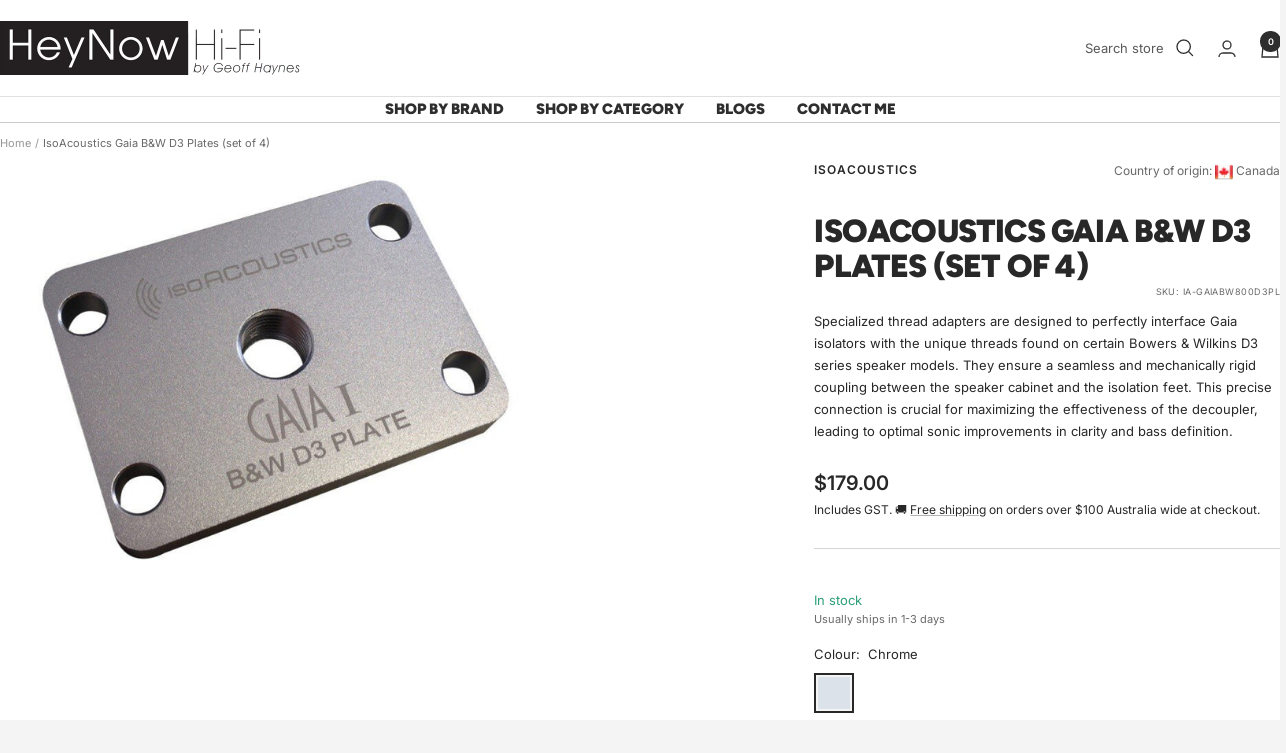

--- FILE ---
content_type: text/html; charset=utf-8
request_url: https://www.heynowhifi.com.au/products/isoacoustics-gaia-bampw-d3-plates-set-of-4
body_size: 76380
content:
<!doctype html><html class="no-js" lang="en" dir="ltr">
  <head>
    <meta charset="utf-8">
    <meta name="viewport" content="width=device-width, initial-scale=1.0, height=device-height, minimum-scale=1.0, maximum-scale=1.0">
    <meta name="theme-color" content="#ffffff">

    <title>IsoAcoustics Gaia B&amp;W D3 Plates (set of 4)</title><meta name="description" content="Plates for Gaia 1 to be used on B&amp;amp;W 800 D3The B&amp;amp;W D3 plate adaptor replaces the wheels on B&amp;amp;W D3 speakers and provides a threaded hole for the appropriate GAIA stud to screw into."><link rel="canonical" href="https://www.heynowhifi.com.au/products/isoacoustics-gaia-bampw-d3-plates-set-of-4"><link rel="shortcut icon" href="//www.heynowhifi.com.au/cdn/shop/files/heynow_favicon-2_96x96.png?v=1687697984" type="image/png"><link rel="preconnect" href="https://cdn.shopify.com">
    <link rel="dns-prefetch" href="https://productreviews.shopifycdn.com">
    <link rel="dns-prefetch" href="https://www.google-analytics.com"><link rel="preconnect" href="https://fonts.shopifycdn.com" crossorigin><link rel="preload" as="style" href="//www.heynowhifi.com.au/cdn/shop/t/71/assets/theme.css?v=169896262286188028401765163724">
    <link rel="preload" as="script" href="//www.heynowhifi.com.au/cdn/shop/t/71/assets/vendor.js?v=32643890569905814191765163724">
    <link rel="preload" as="script" href="//www.heynowhifi.com.au/cdn/shop/t/71/assets/theme.js?v=162137215562292251001765163724"><link rel="preload" as="fetch" href="/products/isoacoustics-gaia-bampw-d3-plates-set-of-4.js" crossorigin><meta property="og:type" content="product">
  <meta property="og:title" content="IsoAcoustics Gaia B&amp;W D3 Plates (set of 4)">
  <meta property="product:price:amount" content="179.00">
  <meta property="product:price:currency" content="AUD"><meta property="og:image" content="http://www.heynowhifi.com.au/cdn/shop/products/BW-D3-Plate.jpg?v=1594005285">
  <meta property="og:image:secure_url" content="https://www.heynowhifi.com.au/cdn/shop/products/BW-D3-Plate.jpg?v=1594005285">
  <meta property="og:image:width" content="800">
  <meta property="og:image:height" content="600"><meta property="og:description" content="Plates for Gaia 1 to be used on B&amp;amp;W 800 D3The B&amp;amp;W D3 plate adaptor replaces the wheels on B&amp;amp;W D3 speakers and provides a threaded hole for the appropriate GAIA stud to screw into."><meta property="og:url" content="https://www.heynowhifi.com.au/products/isoacoustics-gaia-bampw-d3-plates-set-of-4">
<meta property="og:site_name" content="HeyNow Hi-Fi"><meta name="twitter:card" content="summary"><meta name="twitter:title" content="IsoAcoustics Gaia B&amp;W D3 Plates (set of 4)">
  <meta name="twitter:description" content="Plates for Gaia 1 to be used on B&amp;amp;W 800 D3The B&amp;amp;W D3 plate adaptor replaces the wheels on B&amp;amp;W D3  speakers and provides a threaded hole for the appropriate GAIA stud to  screw into."><meta name="twitter:image" content="https://www.heynowhifi.com.au/cdn/shop/products/BW-D3-Plate_1200x1200_crop_center.jpg?v=1594005285">
  <meta name="twitter:image:alt" content="">
    
  <script type="application/ld+json">
  {
    "@context": "https://schema.org",
    "@type": "Product",
    "productID": 5428207452310,
    "offers": [{
          "@type": "Offer",
          "name": "Chrome",
          "availability":"https://schema.org/InStock",
          "price": 179.0,
          "priceCurrency": "AUD",
          "priceValidUntil": "2026-02-06","sku": "IA-GAIABW800D3PL",
            "gtin13": "8105140002012",
          "url": "/products/isoacoustics-gaia-bampw-d3-plates-set-of-4?variant=44419432218867"
        }
],"brand": {
      "@type": "Brand",
      "name": "IsoAcoustics"
    },
    "name": "IsoAcoustics Gaia B\u0026W D3 Plates (set of 4)",
    "description": "Plates for Gaia 1 to be used on B\u0026amp;W 800 D3The B\u0026amp;W D3 plate adaptor replaces the wheels on B\u0026amp;W D3  speakers and provides a threaded hole for the appropriate GAIA stud to  screw into.",
    "category": "Accessories",
    "url": "/products/isoacoustics-gaia-bampw-d3-plates-set-of-4",
    "sku": "IA-GAIABW800D3PL",
    "image": {
      "@type": "ImageObject",
      "url": "https://www.heynowhifi.com.au/cdn/shop/products/BW-D3-Plate.jpg?v=1594005285&width=1024",
      "image": "https://www.heynowhifi.com.au/cdn/shop/products/BW-D3-Plate.jpg?v=1594005285&width=1024",
      "name": "",
      "width": "1024",
      "height": "1024"
    }
  }
  </script>



  <script type="application/ld+json">
  {
    "@context": "https://schema.org",
    "@type": "BreadcrumbList",
  "itemListElement": [{
      "@type": "ListItem",
      "position": 1,
      "name": "Home",
      "item": "https://www.heynowhifi.com.au"
    },{
          "@type": "ListItem",
          "position": 2,
          "name": "IsoAcoustics Gaia B\u0026W D3 Plates (set of 4)",
          "item": "https://www.heynowhifi.com.au/products/isoacoustics-gaia-bampw-d3-plates-set-of-4"
        }]
  }
  </script>


    <link rel="preload" href="//www.heynowhifi.com.au/cdn/fonts/figtree/figtree_n9.c9185a1dab0680c9bce2d373c6fc665d10b5e421.woff2" as="font" type="font/woff2" crossorigin><link rel="preload" href="//www.heynowhifi.com.au/cdn/fonts/inter/inter_n4.b2a3f24c19b4de56e8871f609e73ca7f6d2e2bb9.woff2" as="font" type="font/woff2" crossorigin><style>
  /* Typography (heading) */
  @font-face {
  font-family: Figtree;
  font-weight: 900;
  font-style: normal;
  font-display: swap;
  src: url("//www.heynowhifi.com.au/cdn/fonts/figtree/figtree_n9.c9185a1dab0680c9bce2d373c6fc665d10b5e421.woff2") format("woff2"),
       url("//www.heynowhifi.com.au/cdn/fonts/figtree/figtree_n9.60f18207a47942453faf8770b2e7e8f4757b2493.woff") format("woff");
}

@font-face {
  font-family: Figtree;
  font-weight: 900;
  font-style: italic;
  font-display: swap;
  src: url("//www.heynowhifi.com.au/cdn/fonts/figtree/figtree_i9.52cfd46a18002d3eb2c8e0abf4e3a200bcdcadf0.woff2") format("woff2"),
       url("//www.heynowhifi.com.au/cdn/fonts/figtree/figtree_i9.771e47ee6227db726e79da4a30fbe8788fe0e115.woff") format("woff");
}

/* Typography (body) */
  @font-face {
  font-family: Inter;
  font-weight: 400;
  font-style: normal;
  font-display: swap;
  src: url("//www.heynowhifi.com.au/cdn/fonts/inter/inter_n4.b2a3f24c19b4de56e8871f609e73ca7f6d2e2bb9.woff2") format("woff2"),
       url("//www.heynowhifi.com.au/cdn/fonts/inter/inter_n4.af8052d517e0c9ffac7b814872cecc27ae1fa132.woff") format("woff");
}

@font-face {
  font-family: Inter;
  font-weight: 400;
  font-style: italic;
  font-display: swap;
  src: url("//www.heynowhifi.com.au/cdn/fonts/inter/inter_i4.feae1981dda792ab80d117249d9c7e0f1017e5b3.woff2") format("woff2"),
       url("//www.heynowhifi.com.au/cdn/fonts/inter/inter_i4.62773b7113d5e5f02c71486623cf828884c85c6e.woff") format("woff");
}

@font-face {
  font-family: Inter;
  font-weight: 600;
  font-style: normal;
  font-display: swap;
  src: url("//www.heynowhifi.com.au/cdn/fonts/inter/inter_n6.771af0474a71b3797eb38f3487d6fb79d43b6877.woff2") format("woff2"),
       url("//www.heynowhifi.com.au/cdn/fonts/inter/inter_n6.88c903d8f9e157d48b73b7777d0642925bcecde7.woff") format("woff");
}

@font-face {
  font-family: Inter;
  font-weight: 600;
  font-style: italic;
  font-display: swap;
  src: url("//www.heynowhifi.com.au/cdn/fonts/inter/inter_i6.3bbe0fe1c7ee4f282f9c2e296f3e4401a48cbe19.woff2") format("woff2"),
       url("//www.heynowhifi.com.au/cdn/fonts/inter/inter_i6.8bea21f57a10d5416ddf685e2c91682ec237876d.woff") format("woff");
}

:root {--heading-color: 40, 40, 40;
    --text-color: 40, 40, 40;
    --background: 244, 244, 244;
    --secondary-background: 255, 255, 255;
    --border-color: 213, 213, 213;
    --border-color-darker: 162, 162, 162;
    --success-color: 46, 158, 123;
    --success-background: 204, 227, 220;
    --error-color: 222, 42, 42;
    --error-background: 242, 230, 230;
    --primary-button-background: 40, 40, 40;
    --primary-button-text-color: 255, 255, 255;
    --secondary-button-background: 171, 152, 122;
    --secondary-button-text-color: 255, 255, 255;
    --product-star-rating: 255, 183, 0;
    --product-on-sale-accent: 215, 44, 13;
    --product-sold-out-accent: 91, 91, 91;
    --product-custom-label-background: 116, 184, 31;
    --product-custom-label-text-color: 255, 255, 255;
    --product-custom-label-2-background: 46, 46, 46;
    --product-custom-label-2-text-color: 255, 255, 255;
    --product-low-stock-text-color: 222, 43, 43;
    --product-in-stock-text-color: 46, 158, 123;
    --loading-bar-background: 40, 40, 40;

    /* We duplicate some "base" colors as root colors, which is useful to use on drawer elements or popover without. Those should not be overridden to avoid issues */
    --root-heading-color: 40, 40, 40;
    --root-text-color: 40, 40, 40;
    --root-background: 244, 244, 244;
    --root-border-color: 213, 213, 213;
    --root-primary-button-background: 40, 40, 40;
    --root-primary-button-text-color: 255, 255, 255;

    --base-font-size: 13px;
    --heading-font-family: Figtree, sans-serif;
    --heading-font-weight: 900;
    --heading-font-style: normal;
    --heading-text-transform: uppercase;
    --text-font-family: Inter, sans-serif;
    --text-font-weight: 400;
    --text-font-style: normal;
    --text-font-bold-weight: 600;

    /* Typography (font size) */
    --heading-xxsmall-font-size: 10px;
    --heading-xsmall-font-size: 10px;
    --heading-small-font-size: 11px;
    --heading-large-font-size: 32px;
    --heading-h1-font-size: 32px;
    --heading-h2-font-size: 28px;
    --heading-h3-font-size: 26px;
    --heading-h4-font-size: 22px;
    --heading-h5-font-size: 18px;
    --heading-h6-font-size: 16px;

    /* Control the look and feel of the theme by changing radius of various elements */
    --button-border-radius: 0px;
    --block-border-radius: 0px;
    --block-border-radius-reduced: 0px;
    --color-swatch-border-radius: 0px;

    /* Button size */
    --button-height: 48px;
    --button-small-height: 40px;

    /* Form related */
    --form-input-field-height: 48px;
    --form-input-gap: 16px;
    --form-submit-margin: 24px;

    /* Product listing related variables */
    --product-list-block-spacing: 32px;

    /* Video related */
    --play-button-background: 244, 244, 244;
    --play-button-arrow: 40, 40, 40;

    /* RTL support */
    --transform-logical-flip: 1;
    --transform-origin-start: left;
    --transform-origin-end: right;

    /* Other */
    --zoom-cursor-svg-url: url(//www.heynowhifi.com.au/cdn/shop/t/71/assets/zoom-cursor.svg?v=156248482299737297041765163724);
    --arrow-right-svg-url: url(//www.heynowhifi.com.au/cdn/shop/t/71/assets/arrow-right.svg?v=68514796191813554541765163724);
    --arrow-left-svg-url: url(//www.heynowhifi.com.au/cdn/shop/t/71/assets/arrow-left.svg?v=57802358627795424921765163724);

    /* Some useful variables that we can reuse in our CSS. Some explanation are needed for some of them:
       - container-max-width-minus-gutters: represents the container max width without the edge gutters
       - container-outer-width: considering the screen width, represent all the space outside the container
       - container-outer-margin: same as container-outer-width but get set to 0 inside a container
       - container-inner-width: the effective space inside the container (minus gutters)
       - grid-column-width: represents the width of a single column of the grid
       - vertical-breather: this is a variable that defines the global "spacing" between sections, and inside the section
                            to create some "breath" and minimum spacing
     */
    --container-max-width: 1600px;
    --container-gutter: 24px;
    --container-max-width-minus-gutters: calc(var(--container-max-width) - (var(--container-gutter)) * 2);
    --container-outer-width: max(calc((100vw - var(--container-max-width-minus-gutters)) / 2), var(--container-gutter));
    --container-outer-margin: var(--container-outer-width);
    --container-inner-width: calc(100vw - var(--container-outer-width) * 2);

    --grid-column-count: 10;
    --grid-gap: 24px;
    --grid-column-width: calc((100vw - var(--container-outer-width) * 2 - var(--grid-gap) * (var(--grid-column-count) - 1)) / var(--grid-column-count));

    --vertical-breather: 28px;
    --vertical-breather-tight: 28px;

    /* Shopify related variables */
    --payment-terms-background-color: #f4f4f4;
  }

  @media screen and (min-width: 741px) {
    :root {
      --container-gutter: 40px;
      --grid-column-count: 20;
      --vertical-breather: 40px;
      --vertical-breather-tight: 40px;

      /* Typography (font size) */
      --heading-xsmall-font-size: 11px;
      --heading-small-font-size: 12px;
      --heading-large-font-size: 48px;
      --heading-h1-font-size: 48px;
      --heading-h2-font-size: 36px;
      --heading-h3-font-size: 30px;
      --heading-h4-font-size: 22px;
      --heading-h5-font-size: 18px;
      --heading-h6-font-size: 16px;

      /* Form related */
      --form-input-field-height: 52px;
      --form-submit-margin: 32px;

      /* Button size */
      --button-height: 52px;
      --button-small-height: 44px;
    }
  }

  @media screen and (min-width: 1200px) {
    :root {
      --vertical-breather: 48px;
      --vertical-breather-tight: 48px;
      --product-list-block-spacing: 48px;

      /* Typography */
      --heading-large-font-size: 58px;
      --heading-h1-font-size: 50px;
      --heading-h2-font-size: 44px;
      --heading-h3-font-size: 32px;
      --heading-h4-font-size: 26px;
      --heading-h5-font-size: 22px;
      --heading-h6-font-size: 16px;
    }
  }

  @media screen and (min-width: 1600px) {
    :root {
      --vertical-breather: 48px;
      --vertical-breather-tight: 48px;
    }
  }
</style>
    <script>
  // This allows to expose several variables to the global scope, to be used in scripts
  window.themeVariables = {
    settings: {
      direction: "ltr",
      pageType: "product",
      cartCount: 0,
      moneyFormat: "${{ amount }}",
      moneyWithCurrencyFormat: "${{ amount }} AUD",
      showVendor: true,
      discountMode: "saving",
      currencyCodeEnabled: false,
      cartType: "drawer",
      cartCurrency: "AUD",
      mobileZoomFactor: 2.5
    },

    routes: {
      host: "www.heynowhifi.com.au",
      rootUrl: "\/",
      rootUrlWithoutSlash: '',
      cartUrl: "\/cart",
      cartAddUrl: "\/cart\/add",
      cartChangeUrl: "\/cart\/change",
      searchUrl: "\/search",
      predictiveSearchUrl: "\/search\/suggest",
      productRecommendationsUrl: "\/recommendations\/products"
    },

    strings: {
      accessibilityDelete: "Delete",
      accessibilityClose: "Close",
      collectionSoldOut: "Sold out",
      collectionDiscount: "Save @savings@",
      productSalePrice: "Sale price",
      productRegularPrice: "Regular price",
      productFormUnavailable: "Unavailable",
      productFormSoldOut: "Sold out",
      productFormPreOrder: "Pre-order",
      productFormAddToCart: "Add to cart",
      searchNoResults: "No results could be found.",
      searchNewSearch: "New search",
      searchProducts: "Products",
      searchArticles: "Journal",
      searchPages: "Pages",
      searchCollections: "Collections",
      cartViewCart: "View cart",
      cartItemAdded: "Item added to your cart!",
      cartItemAddedShort: "Added to your cart!",
      cartAddOrderNote: "Add order note",
      cartEditOrderNote: "Edit order note",
      shippingEstimatorNoResults: "Sorry, we do not ship to your address.",
      shippingEstimatorOneResult: "There is one shipping rate for your address:",
      shippingEstimatorMultipleResults: "There are several shipping rates for your address:",
      shippingEstimatorError: "One or more error occurred while retrieving shipping rates:"
    },

    libs: {
      flickity: "\/\/www.heynowhifi.com.au\/cdn\/shop\/t\/71\/assets\/flickity.js?v=176646718982628074891765163724",
      photoswipe: "\/\/www.heynowhifi.com.au\/cdn\/shop\/t\/71\/assets\/photoswipe.js?v=132268647426145925301765163724",
      qrCode: "\/\/www.heynowhifi.com.au\/cdn\/shopifycloud\/storefront\/assets\/themes_support\/vendor\/qrcode-3f2b403b.js"
    },

    breakpoints: {
      phone: 'screen and (max-width: 740px)',
      tablet: 'screen and (min-width: 741px) and (max-width: 999px)',
      tabletAndUp: 'screen and (min-width: 741px)',
      pocket: 'screen and (max-width: 999px)',
      lap: 'screen and (min-width: 1000px) and (max-width: 1199px)',
      lapAndUp: 'screen and (min-width: 1000px)',
      desktop: 'screen and (min-width: 1200px)',
      wide: 'screen and (min-width: 1400px)'
    }
  };

  window.addEventListener('pageshow', async () => {
    const cartContent = await (await fetch(`${window.themeVariables.routes.cartUrl}.js`, {cache: 'reload'})).json();
    document.documentElement.dispatchEvent(new CustomEvent('cart:refresh', {detail: {cart: cartContent}}));
  });

  if ('noModule' in HTMLScriptElement.prototype) {
    // Old browsers (like IE) that does not support module will be considered as if not executing JS at all
    document.documentElement.className = document.documentElement.className.replace('no-js', 'js');

    requestAnimationFrame(() => {
      const viewportHeight = (window.visualViewport ? window.visualViewport.height : document.documentElement.clientHeight);
      document.documentElement.style.setProperty('--window-height',viewportHeight + 'px');
    });
  }// We save the product ID in local storage to be eventually used for recently viewed section
    try {
      const items = JSON.parse(localStorage.getItem('theme:recently-viewed-products') || '[]');

      // We check if the current product already exists, and if it does not, we add it at the start
      if (!items.includes(5428207452310)) {
        items.unshift(5428207452310);
      }

      localStorage.setItem('theme:recently-viewed-products', JSON.stringify(items.slice(0, 20)));
    } catch (e) {
      // Safari in private mode does not allow setting item, we silently fail
    }</script>

    <link rel="stylesheet" href="//www.heynowhifi.com.au/cdn/shop/t/71/assets/theme.css?v=169896262286188028401765163724">

    <script src="//www.heynowhifi.com.au/cdn/shop/t/71/assets/vendor.js?v=32643890569905814191765163724" defer></script>
    <script src="//www.heynowhifi.com.au/cdn/shop/t/71/assets/theme.js?v=162137215562292251001765163724" defer></script>
    <script src="//www.heynowhifi.com.au/cdn/shop/t/71/assets/custom.js?v=167639537848865775061765163724" defer></script>

    <script>window.performance && window.performance.mark && window.performance.mark('shopify.content_for_header.start');</script><meta name="google-site-verification" content="9qNsGbnbp3BebDpXF2Ua_mlX6lTW1nv0437cqbtLhiQ">
<meta id="shopify-digital-wallet" name="shopify-digital-wallet" content="/42953015446/digital_wallets/dialog">
<meta name="shopify-checkout-api-token" content="82f2ad70f4b259d344a4b0941e9505ac">
<meta id="in-context-paypal-metadata" data-shop-id="42953015446" data-venmo-supported="false" data-environment="production" data-locale="en_US" data-paypal-v4="true" data-currency="AUD">
<link rel="alternate" type="application/json+oembed" href="https://www.heynowhifi.com.au/products/isoacoustics-gaia-bampw-d3-plates-set-of-4.oembed">
<script async="async" src="/checkouts/internal/preloads.js?locale=en-AU"></script>
<link rel="preconnect" href="https://shop.app" crossorigin="anonymous">
<script async="async" src="https://shop.app/checkouts/internal/preloads.js?locale=en-AU&shop_id=42953015446" crossorigin="anonymous"></script>
<script id="apple-pay-shop-capabilities" type="application/json">{"shopId":42953015446,"countryCode":"AU","currencyCode":"AUD","merchantCapabilities":["supports3DS"],"merchantId":"gid:\/\/shopify\/Shop\/42953015446","merchantName":"HeyNow Hi-Fi","requiredBillingContactFields":["postalAddress","email","phone"],"requiredShippingContactFields":["postalAddress","email","phone"],"shippingType":"shipping","supportedNetworks":["visa","masterCard","amex","jcb"],"total":{"type":"pending","label":"HeyNow Hi-Fi","amount":"1.00"},"shopifyPaymentsEnabled":true,"supportsSubscriptions":true}</script>
<script id="shopify-features" type="application/json">{"accessToken":"82f2ad70f4b259d344a4b0941e9505ac","betas":["rich-media-storefront-analytics"],"domain":"www.heynowhifi.com.au","predictiveSearch":true,"shopId":42953015446,"locale":"en"}</script>
<script>var Shopify = Shopify || {};
Shopify.shop = "hey-now-hifi.myshopify.com";
Shopify.locale = "en";
Shopify.currency = {"active":"AUD","rate":"1.0"};
Shopify.country = "AU";
Shopify.theme = {"name":"Focal 10.4.0 New Product Page v2","id":157073473779,"schema_name":"Focal","schema_version":"10.4.0","theme_store_id":714,"role":"main"};
Shopify.theme.handle = "null";
Shopify.theme.style = {"id":null,"handle":null};
Shopify.cdnHost = "www.heynowhifi.com.au/cdn";
Shopify.routes = Shopify.routes || {};
Shopify.routes.root = "/";</script>
<script type="module">!function(o){(o.Shopify=o.Shopify||{}).modules=!0}(window);</script>
<script>!function(o){function n(){var o=[];function n(){o.push(Array.prototype.slice.apply(arguments))}return n.q=o,n}var t=o.Shopify=o.Shopify||{};t.loadFeatures=n(),t.autoloadFeatures=n()}(window);</script>
<script>
  window.ShopifyPay = window.ShopifyPay || {};
  window.ShopifyPay.apiHost = "shop.app\/pay";
  window.ShopifyPay.redirectState = null;
</script>
<script id="shop-js-analytics" type="application/json">{"pageType":"product"}</script>
<script defer="defer" async type="module" src="//www.heynowhifi.com.au/cdn/shopifycloud/shop-js/modules/v2/client.init-shop-cart-sync_BT-GjEfc.en.esm.js"></script>
<script defer="defer" async type="module" src="//www.heynowhifi.com.au/cdn/shopifycloud/shop-js/modules/v2/chunk.common_D58fp_Oc.esm.js"></script>
<script defer="defer" async type="module" src="//www.heynowhifi.com.au/cdn/shopifycloud/shop-js/modules/v2/chunk.modal_xMitdFEc.esm.js"></script>
<script type="module">
  await import("//www.heynowhifi.com.au/cdn/shopifycloud/shop-js/modules/v2/client.init-shop-cart-sync_BT-GjEfc.en.esm.js");
await import("//www.heynowhifi.com.au/cdn/shopifycloud/shop-js/modules/v2/chunk.common_D58fp_Oc.esm.js");
await import("//www.heynowhifi.com.au/cdn/shopifycloud/shop-js/modules/v2/chunk.modal_xMitdFEc.esm.js");

  window.Shopify.SignInWithShop?.initShopCartSync?.({"fedCMEnabled":true,"windoidEnabled":true});

</script>
<script>
  window.Shopify = window.Shopify || {};
  if (!window.Shopify.featureAssets) window.Shopify.featureAssets = {};
  window.Shopify.featureAssets['shop-js'] = {"shop-cart-sync":["modules/v2/client.shop-cart-sync_DZOKe7Ll.en.esm.js","modules/v2/chunk.common_D58fp_Oc.esm.js","modules/v2/chunk.modal_xMitdFEc.esm.js"],"init-fed-cm":["modules/v2/client.init-fed-cm_B6oLuCjv.en.esm.js","modules/v2/chunk.common_D58fp_Oc.esm.js","modules/v2/chunk.modal_xMitdFEc.esm.js"],"shop-cash-offers":["modules/v2/client.shop-cash-offers_D2sdYoxE.en.esm.js","modules/v2/chunk.common_D58fp_Oc.esm.js","modules/v2/chunk.modal_xMitdFEc.esm.js"],"shop-login-button":["modules/v2/client.shop-login-button_QeVjl5Y3.en.esm.js","modules/v2/chunk.common_D58fp_Oc.esm.js","modules/v2/chunk.modal_xMitdFEc.esm.js"],"pay-button":["modules/v2/client.pay-button_DXTOsIq6.en.esm.js","modules/v2/chunk.common_D58fp_Oc.esm.js","modules/v2/chunk.modal_xMitdFEc.esm.js"],"shop-button":["modules/v2/client.shop-button_DQZHx9pm.en.esm.js","modules/v2/chunk.common_D58fp_Oc.esm.js","modules/v2/chunk.modal_xMitdFEc.esm.js"],"avatar":["modules/v2/client.avatar_BTnouDA3.en.esm.js"],"init-windoid":["modules/v2/client.init-windoid_CR1B-cfM.en.esm.js","modules/v2/chunk.common_D58fp_Oc.esm.js","modules/v2/chunk.modal_xMitdFEc.esm.js"],"init-shop-for-new-customer-accounts":["modules/v2/client.init-shop-for-new-customer-accounts_C_vY_xzh.en.esm.js","modules/v2/client.shop-login-button_QeVjl5Y3.en.esm.js","modules/v2/chunk.common_D58fp_Oc.esm.js","modules/v2/chunk.modal_xMitdFEc.esm.js"],"init-shop-email-lookup-coordinator":["modules/v2/client.init-shop-email-lookup-coordinator_BI7n9ZSv.en.esm.js","modules/v2/chunk.common_D58fp_Oc.esm.js","modules/v2/chunk.modal_xMitdFEc.esm.js"],"init-shop-cart-sync":["modules/v2/client.init-shop-cart-sync_BT-GjEfc.en.esm.js","modules/v2/chunk.common_D58fp_Oc.esm.js","modules/v2/chunk.modal_xMitdFEc.esm.js"],"shop-toast-manager":["modules/v2/client.shop-toast-manager_DiYdP3xc.en.esm.js","modules/v2/chunk.common_D58fp_Oc.esm.js","modules/v2/chunk.modal_xMitdFEc.esm.js"],"init-customer-accounts":["modules/v2/client.init-customer-accounts_D9ZNqS-Q.en.esm.js","modules/v2/client.shop-login-button_QeVjl5Y3.en.esm.js","modules/v2/chunk.common_D58fp_Oc.esm.js","modules/v2/chunk.modal_xMitdFEc.esm.js"],"init-customer-accounts-sign-up":["modules/v2/client.init-customer-accounts-sign-up_iGw4briv.en.esm.js","modules/v2/client.shop-login-button_QeVjl5Y3.en.esm.js","modules/v2/chunk.common_D58fp_Oc.esm.js","modules/v2/chunk.modal_xMitdFEc.esm.js"],"shop-follow-button":["modules/v2/client.shop-follow-button_CqMgW2wH.en.esm.js","modules/v2/chunk.common_D58fp_Oc.esm.js","modules/v2/chunk.modal_xMitdFEc.esm.js"],"checkout-modal":["modules/v2/client.checkout-modal_xHeaAweL.en.esm.js","modules/v2/chunk.common_D58fp_Oc.esm.js","modules/v2/chunk.modal_xMitdFEc.esm.js"],"shop-login":["modules/v2/client.shop-login_D91U-Q7h.en.esm.js","modules/v2/chunk.common_D58fp_Oc.esm.js","modules/v2/chunk.modal_xMitdFEc.esm.js"],"lead-capture":["modules/v2/client.lead-capture_BJmE1dJe.en.esm.js","modules/v2/chunk.common_D58fp_Oc.esm.js","modules/v2/chunk.modal_xMitdFEc.esm.js"],"payment-terms":["modules/v2/client.payment-terms_Ci9AEqFq.en.esm.js","modules/v2/chunk.common_D58fp_Oc.esm.js","modules/v2/chunk.modal_xMitdFEc.esm.js"]};
</script>
<script>(function() {
  var isLoaded = false;
  function asyncLoad() {
    if (isLoaded) return;
    isLoaded = true;
    var urls = ["https:\/\/loox.io\/widget\/4yeLolEFbi\/loox.1630552453278.js?shop=hey-now-hifi.myshopify.com","https:\/\/node1.itoris.com\/dpo\/storefront\/include.js?shop=hey-now-hifi.myshopify.com","https:\/\/shy.elfsight.com\/p\/platform.js?shop=hey-now-hifi.myshopify.com","https:\/\/d9fvwtvqz2fm1.cloudfront.net\/shop\/js\/discount-on-cart-pro.min.js?shop=hey-now-hifi.myshopify.com"];
    for (var i = 0; i < urls.length; i++) {
      var s = document.createElement('script');
      s.type = 'text/javascript';
      s.async = true;
      s.src = urls[i];
      var x = document.getElementsByTagName('script')[0];
      x.parentNode.insertBefore(s, x);
    }
  };
  if(window.attachEvent) {
    window.attachEvent('onload', asyncLoad);
  } else {
    window.addEventListener('load', asyncLoad, false);
  }
})();</script>
<script id="__st">var __st={"a":42953015446,"offset":39600,"reqid":"bab6f4b8-3bb0-41e0-9fa1-26abafcb6d6e-1769483186","pageurl":"www.heynowhifi.com.au\/products\/isoacoustics-gaia-bampw-d3-plates-set-of-4","u":"1f69d07f945e","p":"product","rtyp":"product","rid":5428207452310};</script>
<script>window.ShopifyPaypalV4VisibilityTracking = true;</script>
<script id="captcha-bootstrap">!function(){'use strict';const t='contact',e='account',n='new_comment',o=[[t,t],['blogs',n],['comments',n],[t,'customer']],c=[[e,'customer_login'],[e,'guest_login'],[e,'recover_customer_password'],[e,'create_customer']],r=t=>t.map((([t,e])=>`form[action*='/${t}']:not([data-nocaptcha='true']) input[name='form_type'][value='${e}']`)).join(','),a=t=>()=>t?[...document.querySelectorAll(t)].map((t=>t.form)):[];function s(){const t=[...o],e=r(t);return a(e)}const i='password',u='form_key',d=['recaptcha-v3-token','g-recaptcha-response','h-captcha-response',i],f=()=>{try{return window.sessionStorage}catch{return}},m='__shopify_v',_=t=>t.elements[u];function p(t,e,n=!1){try{const o=window.sessionStorage,c=JSON.parse(o.getItem(e)),{data:r}=function(t){const{data:e,action:n}=t;return t[m]||n?{data:e,action:n}:{data:t,action:n}}(c);for(const[e,n]of Object.entries(r))t.elements[e]&&(t.elements[e].value=n);n&&o.removeItem(e)}catch(o){console.error('form repopulation failed',{error:o})}}const l='form_type',E='cptcha';function T(t){t.dataset[E]=!0}const w=window,h=w.document,L='Shopify',v='ce_forms',y='captcha';let A=!1;((t,e)=>{const n=(g='f06e6c50-85a8-45c8-87d0-21a2b65856fe',I='https://cdn.shopify.com/shopifycloud/storefront-forms-hcaptcha/ce_storefront_forms_captcha_hcaptcha.v1.5.2.iife.js',D={infoText:'Protected by hCaptcha',privacyText:'Privacy',termsText:'Terms'},(t,e,n)=>{const o=w[L][v],c=o.bindForm;if(c)return c(t,g,e,D).then(n);var r;o.q.push([[t,g,e,D],n]),r=I,A||(h.body.append(Object.assign(h.createElement('script'),{id:'captcha-provider',async:!0,src:r})),A=!0)});var g,I,D;w[L]=w[L]||{},w[L][v]=w[L][v]||{},w[L][v].q=[],w[L][y]=w[L][y]||{},w[L][y].protect=function(t,e){n(t,void 0,e),T(t)},Object.freeze(w[L][y]),function(t,e,n,w,h,L){const[v,y,A,g]=function(t,e,n){const i=e?o:[],u=t?c:[],d=[...i,...u],f=r(d),m=r(i),_=r(d.filter((([t,e])=>n.includes(e))));return[a(f),a(m),a(_),s()]}(w,h,L),I=t=>{const e=t.target;return e instanceof HTMLFormElement?e:e&&e.form},D=t=>v().includes(t);t.addEventListener('submit',(t=>{const e=I(t);if(!e)return;const n=D(e)&&!e.dataset.hcaptchaBound&&!e.dataset.recaptchaBound,o=_(e),c=g().includes(e)&&(!o||!o.value);(n||c)&&t.preventDefault(),c&&!n&&(function(t){try{if(!f())return;!function(t){const e=f();if(!e)return;const n=_(t);if(!n)return;const o=n.value;o&&e.removeItem(o)}(t);const e=Array.from(Array(32),(()=>Math.random().toString(36)[2])).join('');!function(t,e){_(t)||t.append(Object.assign(document.createElement('input'),{type:'hidden',name:u})),t.elements[u].value=e}(t,e),function(t,e){const n=f();if(!n)return;const o=[...t.querySelectorAll(`input[type='${i}']`)].map((({name:t})=>t)),c=[...d,...o],r={};for(const[a,s]of new FormData(t).entries())c.includes(a)||(r[a]=s);n.setItem(e,JSON.stringify({[m]:1,action:t.action,data:r}))}(t,e)}catch(e){console.error('failed to persist form',e)}}(e),e.submit())}));const S=(t,e)=>{t&&!t.dataset[E]&&(n(t,e.some((e=>e===t))),T(t))};for(const o of['focusin','change'])t.addEventListener(o,(t=>{const e=I(t);D(e)&&S(e,y())}));const B=e.get('form_key'),M=e.get(l),P=B&&M;t.addEventListener('DOMContentLoaded',(()=>{const t=y();if(P)for(const e of t)e.elements[l].value===M&&p(e,B);[...new Set([...A(),...v().filter((t=>'true'===t.dataset.shopifyCaptcha))])].forEach((e=>S(e,t)))}))}(h,new URLSearchParams(w.location.search),n,t,e,['guest_login'])})(!0,!0)}();</script>
<script integrity="sha256-4kQ18oKyAcykRKYeNunJcIwy7WH5gtpwJnB7kiuLZ1E=" data-source-attribution="shopify.loadfeatures" defer="defer" src="//www.heynowhifi.com.au/cdn/shopifycloud/storefront/assets/storefront/load_feature-a0a9edcb.js" crossorigin="anonymous"></script>
<script crossorigin="anonymous" defer="defer" src="//www.heynowhifi.com.au/cdn/shopifycloud/storefront/assets/shopify_pay/storefront-65b4c6d7.js?v=20250812"></script>
<script data-source-attribution="shopify.dynamic_checkout.dynamic.init">var Shopify=Shopify||{};Shopify.PaymentButton=Shopify.PaymentButton||{isStorefrontPortableWallets:!0,init:function(){window.Shopify.PaymentButton.init=function(){};var t=document.createElement("script");t.src="https://www.heynowhifi.com.au/cdn/shopifycloud/portable-wallets/latest/portable-wallets.en.js",t.type="module",document.head.appendChild(t)}};
</script>
<script data-source-attribution="shopify.dynamic_checkout.buyer_consent">
  function portableWalletsHideBuyerConsent(e){var t=document.getElementById("shopify-buyer-consent"),n=document.getElementById("shopify-subscription-policy-button");t&&n&&(t.classList.add("hidden"),t.setAttribute("aria-hidden","true"),n.removeEventListener("click",e))}function portableWalletsShowBuyerConsent(e){var t=document.getElementById("shopify-buyer-consent"),n=document.getElementById("shopify-subscription-policy-button");t&&n&&(t.classList.remove("hidden"),t.removeAttribute("aria-hidden"),n.addEventListener("click",e))}window.Shopify?.PaymentButton&&(window.Shopify.PaymentButton.hideBuyerConsent=portableWalletsHideBuyerConsent,window.Shopify.PaymentButton.showBuyerConsent=portableWalletsShowBuyerConsent);
</script>
<script>
  function portableWalletsCleanup(e){e&&e.src&&console.error("Failed to load portable wallets script "+e.src);var t=document.querySelectorAll("shopify-accelerated-checkout .shopify-payment-button__skeleton, shopify-accelerated-checkout-cart .wallet-cart-button__skeleton"),e=document.getElementById("shopify-buyer-consent");for(let e=0;e<t.length;e++)t[e].remove();e&&e.remove()}function portableWalletsNotLoadedAsModule(e){e instanceof ErrorEvent&&"string"==typeof e.message&&e.message.includes("import.meta")&&"string"==typeof e.filename&&e.filename.includes("portable-wallets")&&(window.removeEventListener("error",portableWalletsNotLoadedAsModule),window.Shopify.PaymentButton.failedToLoad=e,"loading"===document.readyState?document.addEventListener("DOMContentLoaded",window.Shopify.PaymentButton.init):window.Shopify.PaymentButton.init())}window.addEventListener("error",portableWalletsNotLoadedAsModule);
</script>

<script type="module" src="https://www.heynowhifi.com.au/cdn/shopifycloud/portable-wallets/latest/portable-wallets.en.js" onError="portableWalletsCleanup(this)" crossorigin="anonymous"></script>
<script nomodule>
  document.addEventListener("DOMContentLoaded", portableWalletsCleanup);
</script>

<link id="shopify-accelerated-checkout-styles" rel="stylesheet" media="screen" href="https://www.heynowhifi.com.au/cdn/shopifycloud/portable-wallets/latest/accelerated-checkout-backwards-compat.css" crossorigin="anonymous">
<style id="shopify-accelerated-checkout-cart">
        #shopify-buyer-consent {
  margin-top: 1em;
  display: inline-block;
  width: 100%;
}

#shopify-buyer-consent.hidden {
  display: none;
}

#shopify-subscription-policy-button {
  background: none;
  border: none;
  padding: 0;
  text-decoration: underline;
  font-size: inherit;
  cursor: pointer;
}

#shopify-subscription-policy-button::before {
  box-shadow: none;
}

      </style>

<script>window.performance && window.performance.mark && window.performance.mark('shopify.content_for_header.end');</script>
    <!-- Meta Pixel Code -->
    <script>
    !function(f,b,e,v,n,t,s)
    {if(f.fbq)return;n=f.fbq=function(){n.callMethod?
    n.callMethod.apply(n,arguments):n.queue.push(arguments)};
    if(!f._fbq)f._fbq=n;n.push=n;n.loaded=!0;n.version='2.0';
    n.queue=[];t=b.createElement(e);t.async=!0;
    t.src=v;s=b.getElementsByTagName(e)[0];
    s.parentNode.insertBefore(t,s)}(window, document,'script',
    'https://connect.facebook.net/en_US/fbevents.js');
    fbq('init', '832587871295120');
    fbq('track', 'PageView');
    </script>
    <noscript><img height="1" width="1" style="display:none;" src="https://www.facebook.com/tr?id=832587871295120&ev=PageView&noscript=1" /></noscript>
    <!-- End Meta Pixel Code -->    
  <!-- BEGIN app block: shopify://apps/c-hub-customer-accounts/blocks/app-embed/0fb3ba0b-4c65-4919-a85a-48bc2d368e9c --><script>(function () { try { localStorage.removeItem('chInitPageLoad'); } catch (error) {}})();</script><!-- END app block --><!-- BEGIN app block: shopify://apps/hulk-form-builder/blocks/app-embed/b6b8dd14-356b-4725-a4ed-77232212b3c3 --><!-- BEGIN app snippet: hulkapps-formbuilder-theme-ext --><script type="text/javascript">
  
  if (typeof window.formbuilder_customer != "object") {
        window.formbuilder_customer = {}
  }

  window.hulkFormBuilder = {
    form_data: {"form_P3W-ZLbUKo0tYF5ODbfzhA":{"uuid":"P3W-ZLbUKo0tYF5ODbfzhA","form_name":"Trade-in Form","form_data":{"div_back_gradient_1":"#fff","div_back_gradient_2":"#b3abff","back_color":"#ffffff","form_title":"\u003cp style=\"text-align: center;\"\u003e\u003cspan style=\"color:#282828;\"\u003e\u003cbig\u003eEnquire about trading in your equipment?\u003c\/big\u003e\u003c\/span\u003e\u003c\/p\u003e\n","form_submit":"SEND MESSAGE","after_submit":"hideAndmessage","after_submit_msg":"\u003ch3\u003e\u003cstrong data-end=\"159\" data-start=\"128\"\u003eThank you for reaching out!\u003c\/strong\u003e\u003c\/h3\u003e\n\n\u003ch3\u003eWe\u0026#39;ve received your message and will get back to you as soon as possible.\u003c\/h3\u003e\n","captcha_enable":"yes","label_style":"inlineLabels","input_border_radius":"2","back_type":"color","input_back_color":"#fff","input_back_color_hover":"#fff","back_shadow":"softDarkShadow","label_font_clr":"#333333","input_font_clr":"#333333","button_align":"fullBtn","button_clr":"#fff","button_back_clr":"#282828","button_border_radius":"2","form_width":"600px","form_border_size":"2","form_border_clr":"#c7c7c7","form_border_radius":"2","label_font_size":"14","input_font_size":"14","button_font_size":"14","form_padding":"35","input_border_color":"#ccc","input_border_color_hover":"#ccc","btn_border_clr":"#333333","btn_border_size":"1","form_name":"Trade-in Form","":"playdosgurl@gmail.com","form_emails":"geoff@heynowhifi.com.au,playdosgurl@gmail.com","form_description":"\u003cp\u003ePlease feel free to contact me using this form, and we will respond as quickly as possible.\u003c\/p\u003e\n\u003cquillbot-extension-portal\u003e\u003c\/quillbot-extension-portal\u003e\u003cquillbot-extension-portal\u003e\u003c\/quillbot-extension-portal\u003e\u003cquillbot-extension-portal\u003e\u003c\/quillbot-extension-portal\u003e\u003cquillbot-extension-portal\u003e\u003c\/quillbot-extension-portal\u003e\u003cquillbot-extension-portal\u003e\u003c\/quillbot-extension-portal\u003e\u003cquillbot-extension-portal\u003e\u003c\/quillbot-extension-portal\u003e\u003cquillbot-extension-portal\u003e\u003c\/quillbot-extension-portal\u003e","input_font_family":"Inter","admin_email_subject":"New form submission received.","admin_email_message":"Hi [first-name of store owner],\u003cbr\u003eSomeone just submitted a response to your form.\u003cbr\u003ePlease find the details below:","form_access_message":"\u003cp\u003ePlease login to access the form\u003cbr\u003eDo not have an account? Create account\u003c\/p\u003e","notification_email_send":true,"capture_form_submission_counts":"no","custom_count_number":"","captcha_honeypot":"no","captcha_align":"left","captcha_version_3_enable":"no","input_fonts_type":"Google Fonts","label_fonts_type":"Google Fonts","label_font_family":"Inter","formElements":[{"Conditions":{},"type":"label","position":0,"label":"Phone: ☎ +61 3 9525-0022","page_number":1},{"Conditions":{},"type":"label","position":1,"label":"Email: geoff@heynowhifi.com.au","page_number":1},{"Conditions":{},"type":"text","position":2,"label":"First Name ","halfwidth":"yes","centerfield":"no","required":"yes","page_number":1},{"Conditions":{},"type":"text","position":3,"label":"Last Name ","required":"yes","halfwidth":"yes","page_number":1},{"type":"email","position":4,"label":"Email","required":"yes","email_confirm":"yes","Conditions":{},"page_number":1},{"Conditions":{},"type":"phone","position":5,"label":"Phone Number","default_country_code":"Australia +61","phone_validate_field":"no","required":"yes","page_number":1},{"Conditions":{},"type":"image","position":6,"label":"Upload pictures of your trade-in unit","imageMultiple":"yes","enable_drag_and_drop":"yes","page_number":1},{"Conditions":{},"type":"textarea","position":7,"label":"Trade-in question that I can help you with? ","placeholder":"Please write your questions or problems here. ","page_number":1,"inputHeight":"100"}]},"is_spam_form":false,"shop_uuid":"Q2t9-gwlpdAsVaNDPbr4IQ","shop_timezone":"Australia\/Melbourne","shop_id":70899,"shop_is_after_submit_enabled":true,"shop_shopify_plan":"unlimited","shop_shopify_domain":"hey-now-hifi.myshopify.com","shop_remove_watermark":false,"shop_created_at":"2022-09-08T21:37:55.607-05:00"}},
    shop_data: {"shop_Q2t9-gwlpdAsVaNDPbr4IQ":{"shop_uuid":"Q2t9-gwlpdAsVaNDPbr4IQ","shop_timezone":"Australia\/Melbourne","shop_id":70899,"shop_is_after_submit_enabled":true,"shop_shopify_plan":"Advanced","shop_shopify_domain":"hey-now-hifi.myshopify.com","shop_created_at":"2022-09-09T02:37:55.607Z","is_skip_metafield":false,"shop_deleted":false,"shop_disabled":false}},
    settings_data: {"shop_settings":{"shop_customise_msgs":[],"default_customise_msgs":{"is_required":"is required","thank_you":"Thank you! The form was submitted successfully.","processing":"Processing...","valid_data":"Please provide valid data","valid_email":"Provide valid email format","valid_tags":"HTML Tags are not allowed","valid_phone":"Provide valid phone number","valid_captcha":"Please provide valid captcha response","valid_url":"Provide valid URL","only_number_alloud":"Provide valid number in","number_less":"must be less than","number_more":"must be more than","image_must_less":"Image must be less than 20MB","image_number":"Images allowed","image_extension":"Invalid extension! Please provide image file","error_image_upload":"Error in image upload. Please try again.","error_file_upload":"Error in file upload. Please try again.","your_response":"Your response","error_form_submit":"Error occur.Please try again after sometime.","email_submitted":"Form with this email is already submitted","invalid_email_by_zerobounce":"The email address you entered appears to be invalid. Please check it and try again.","download_file":"Download file","card_details_invalid":"Your card details are invalid","card_details":"Card details","please_enter_card_details":"Please enter card details","card_number":"Card number","exp_mm":"Exp MM","exp_yy":"Exp YY","crd_cvc":"CVV","payment_value":"Payment amount","please_enter_payment_amount":"Please enter payment amount","address1":"Address line 1","address2":"Address line 2","city":"City","province":"Province","zipcode":"Zip code","country":"Country","blocked_domain":"This form does not accept addresses from","file_must_less":"File must be less than 20MB","file_extension":"Invalid extension! Please provide file","only_file_number_alloud":"files allowed","previous":"Previous","next":"Next","must_have_a_input":"Please enter at least one field.","please_enter_required_data":"Please enter required data","atleast_one_special_char":"Include at least one special character","atleast_one_lowercase_char":"Include at least one lowercase character","atleast_one_uppercase_char":"Include at least one uppercase character","atleast_one_number":"Include at least one number","must_have_8_chars":"Must have 8 characters long","be_between_8_and_12_chars":"Be between 8 and 12 characters long","please_select":"Please Select","phone_submitted":"Form with this phone number is already submitted","user_res_parse_error":"Error while submitting the form","valid_same_values":"values must be same","product_choice_clear_selection":"Clear Selection","picture_choice_clear_selection":"Clear Selection","remove_all_for_file_image_upload":"Remove All","invalid_file_type_for_image_upload":"You can't upload files of this type.","invalid_file_type_for_signature_upload":"You can't upload files of this type.","max_files_exceeded_for_file_upload":"You can not upload any more files.","max_files_exceeded_for_image_upload":"You can not upload any more files.","file_already_exist":"File already uploaded","max_limit_exceed":"You have added the maximum number of text fields.","cancel_upload_for_file_upload":"Cancel upload","cancel_upload_for_image_upload":"Cancel upload","cancel_upload_for_signature_upload":"Cancel upload"},"shop_blocked_domains":[]}},
    features_data: {"shop_plan_features":{"shop_plan_features":["unlimited-forms","full-design-customization","export-form-submissions","multiple-recipients-for-form-submissions","multiple-admin-notifications","enable-captcha","unlimited-file-uploads","save-submitted-form-data","set-auto-response-message","conditional-logic","form-banner","save-as-draft-facility","include-user-response-in-admin-email","disable-form-submission","mail-platform-integration","stripe-payment-integration","pre-built-templates","create-customer-account-on-shopify","google-analytics-3-by-tracking-id","facebook-pixel-id","bing-uet-pixel-id","advanced-js","advanced-css","api-available","customize-form-message","hidden-field","restrict-from-submissions-per-one-user","utm-tracking","ratings","privacy-notices","heading","paragraph","shopify-flow-trigger","domain-setup","block-domain","address","html-code","form-schedule","after-submit-script","customize-form-scrolling","on-form-submission-record-the-referrer-url","password","duplicate-the-forms","include-user-response-in-auto-responder-email","elements-add-ons","admin-and-auto-responder-email-with-tokens","email-export","premium-support","google-analytics-4-by-measurement-id","google-ads-for-tracking-conversion","validation-field","file-upload","load_form_as_popup","advanced_conditional_logic"]}},
    shop: null,
    shop_id: null,
    plan_features: null,
    validateDoubleQuotes: false,
    assets: {
      extraFunctions: "https://cdn.shopify.com/extensions/019bb5ee-ec40-7527-955d-c1b8751eb060/form-builder-by-hulkapps-50/assets/extra-functions.js",
      extraStyles: "https://cdn.shopify.com/extensions/019bb5ee-ec40-7527-955d-c1b8751eb060/form-builder-by-hulkapps-50/assets/extra-styles.css",
      bootstrapStyles: "https://cdn.shopify.com/extensions/019bb5ee-ec40-7527-955d-c1b8751eb060/form-builder-by-hulkapps-50/assets/theme-app-extension-bootstrap.css"
    },
    translations: {
      htmlTagNotAllowed: "HTML Tags are not allowed",
      sqlQueryNotAllowed: "SQL Queries are not allowed",
      doubleQuoteNotAllowed: "Double quotes are not allowed",
      vorwerkHttpWwwNotAllowed: "The words \u0026#39;http\u0026#39; and \u0026#39;www\u0026#39; are not allowed. Please remove them and try again.",
      maxTextFieldsReached: "You have added the maximum number of text fields.",
      avoidNegativeWords: "Avoid negative words: Don\u0026#39;t use negative words in your contact message.",
      customDesignOnly: "This form is for custom designs requests. For general inquiries please contact our team at info@stagheaddesigns.com",
      zerobounceApiErrorMsg: "We couldn\u0026#39;t verify your email due to a technical issue. Please try again later.",
    }

  }

  

  window.FbThemeAppExtSettingsHash = {}
  
</script><!-- END app snippet --><!-- END app block --><!-- BEGIN app block: shopify://apps/klaviyo-email-marketing-sms/blocks/klaviyo-onsite-embed/2632fe16-c075-4321-a88b-50b567f42507 -->












  <script async src="https://static.klaviyo.com/onsite/js/U2ZAdc/klaviyo.js?company_id=U2ZAdc"></script>
  <script>!function(){if(!window.klaviyo){window._klOnsite=window._klOnsite||[];try{window.klaviyo=new Proxy({},{get:function(n,i){return"push"===i?function(){var n;(n=window._klOnsite).push.apply(n,arguments)}:function(){for(var n=arguments.length,o=new Array(n),w=0;w<n;w++)o[w]=arguments[w];var t="function"==typeof o[o.length-1]?o.pop():void 0,e=new Promise((function(n){window._klOnsite.push([i].concat(o,[function(i){t&&t(i),n(i)}]))}));return e}}})}catch(n){window.klaviyo=window.klaviyo||[],window.klaviyo.push=function(){var n;(n=window._klOnsite).push.apply(n,arguments)}}}}();</script>

  
    <script id="viewed_product">
      if (item == null) {
        var _learnq = _learnq || [];

        var MetafieldReviews = null
        var MetafieldYotpoRating = null
        var MetafieldYotpoCount = null
        var MetafieldLooxRating = null
        var MetafieldLooxCount = null
        var okendoProduct = null
        var okendoProductReviewCount = null
        var okendoProductReviewAverageValue = null
        try {
          // The following fields are used for Customer Hub recently viewed in order to add reviews.
          // This information is not part of __kla_viewed. Instead, it is part of __kla_viewed_reviewed_items
          MetafieldReviews = {};
          MetafieldYotpoRating = null
          MetafieldYotpoCount = null
          MetafieldLooxRating = null
          MetafieldLooxCount = null

          okendoProduct = null
          // If the okendo metafield is not legacy, it will error, which then requires the new json formatted data
          if (okendoProduct && 'error' in okendoProduct) {
            okendoProduct = null
          }
          okendoProductReviewCount = okendoProduct ? okendoProduct.reviewCount : null
          okendoProductReviewAverageValue = okendoProduct ? okendoProduct.reviewAverageValue : null
        } catch (error) {
          console.error('Error in Klaviyo onsite reviews tracking:', error);
        }

        var item = {
          Name: "IsoAcoustics Gaia B\u0026W D3 Plates (set of 4)",
          ProductID: 5428207452310,
          Categories: ["All products","IsoAcoustics","Isolation Feet.","System Support."],
          ImageURL: "https://www.heynowhifi.com.au/cdn/shop/products/BW-D3-Plate_grande.jpg?v=1594005285",
          URL: "https://www.heynowhifi.com.au/products/isoacoustics-gaia-bampw-d3-plates-set-of-4",
          Brand: "IsoAcoustics",
          Price: "$179.00",
          Value: "179.00",
          CompareAtPrice: "$0.00"
        };
        _learnq.push(['track', 'Viewed Product', item]);
        _learnq.push(['trackViewedItem', {
          Title: item.Name,
          ItemId: item.ProductID,
          Categories: item.Categories,
          ImageUrl: item.ImageURL,
          Url: item.URL,
          Metadata: {
            Brand: item.Brand,
            Price: item.Price,
            Value: item.Value,
            CompareAtPrice: item.CompareAtPrice
          },
          metafields:{
            reviews: MetafieldReviews,
            yotpo:{
              rating: MetafieldYotpoRating,
              count: MetafieldYotpoCount,
            },
            loox:{
              rating: MetafieldLooxRating,
              count: MetafieldLooxCount,
            },
            okendo: {
              rating: okendoProductReviewAverageValue,
              count: okendoProductReviewCount,
            }
          }
        }]);
      }
    </script>
  




  <script>
    window.klaviyoReviewsProductDesignMode = false
  </script>







<!-- END app block --><script src="https://cdn.shopify.com/extensions/019a1ae4-c74a-7d55-95fe-907e591e731a/test-app-50/assets/timer.min.js" type="text/javascript" defer="defer"></script>
<script src="https://cdn.shopify.com/extensions/b80e817c-8195-4cc3-9e6e-a7c2cd975f3b/afterpay-on-site-messaging-1/assets/messaging-lib-loader.js" type="text/javascript" defer="defer"></script>
<script src="https://cdn.shopify.com/extensions/019bb5ee-ec40-7527-955d-c1b8751eb060/form-builder-by-hulkapps-50/assets/form-builder-script.js" type="text/javascript" defer="defer"></script>
<link href="https://monorail-edge.shopifysvc.com" rel="dns-prefetch">
<script>(function(){if ("sendBeacon" in navigator && "performance" in window) {try {var session_token_from_headers = performance.getEntriesByType('navigation')[0].serverTiming.find(x => x.name == '_s').description;} catch {var session_token_from_headers = undefined;}var session_cookie_matches = document.cookie.match(/_shopify_s=([^;]*)/);var session_token_from_cookie = session_cookie_matches && session_cookie_matches.length === 2 ? session_cookie_matches[1] : "";var session_token = session_token_from_headers || session_token_from_cookie || "";function handle_abandonment_event(e) {var entries = performance.getEntries().filter(function(entry) {return /monorail-edge.shopifysvc.com/.test(entry.name);});if (!window.abandonment_tracked && entries.length === 0) {window.abandonment_tracked = true;var currentMs = Date.now();var navigation_start = performance.timing.navigationStart;var payload = {shop_id: 42953015446,url: window.location.href,navigation_start,duration: currentMs - navigation_start,session_token,page_type: "product"};window.navigator.sendBeacon("https://monorail-edge.shopifysvc.com/v1/produce", JSON.stringify({schema_id: "online_store_buyer_site_abandonment/1.1",payload: payload,metadata: {event_created_at_ms: currentMs,event_sent_at_ms: currentMs}}));}}window.addEventListener('pagehide', handle_abandonment_event);}}());</script>
<script id="web-pixels-manager-setup">(function e(e,d,r,n,o){if(void 0===o&&(o={}),!Boolean(null===(a=null===(i=window.Shopify)||void 0===i?void 0:i.analytics)||void 0===a?void 0:a.replayQueue)){var i,a;window.Shopify=window.Shopify||{};var t=window.Shopify;t.analytics=t.analytics||{};var s=t.analytics;s.replayQueue=[],s.publish=function(e,d,r){return s.replayQueue.push([e,d,r]),!0};try{self.performance.mark("wpm:start")}catch(e){}var l=function(){var e={modern:/Edge?\/(1{2}[4-9]|1[2-9]\d|[2-9]\d{2}|\d{4,})\.\d+(\.\d+|)|Firefox\/(1{2}[4-9]|1[2-9]\d|[2-9]\d{2}|\d{4,})\.\d+(\.\d+|)|Chrom(ium|e)\/(9{2}|\d{3,})\.\d+(\.\d+|)|(Maci|X1{2}).+ Version\/(15\.\d+|(1[6-9]|[2-9]\d|\d{3,})\.\d+)([,.]\d+|)( \(\w+\)|)( Mobile\/\w+|) Safari\/|Chrome.+OPR\/(9{2}|\d{3,})\.\d+\.\d+|(CPU[ +]OS|iPhone[ +]OS|CPU[ +]iPhone|CPU IPhone OS|CPU iPad OS)[ +]+(15[._]\d+|(1[6-9]|[2-9]\d|\d{3,})[._]\d+)([._]\d+|)|Android:?[ /-](13[3-9]|1[4-9]\d|[2-9]\d{2}|\d{4,})(\.\d+|)(\.\d+|)|Android.+Firefox\/(13[5-9]|1[4-9]\d|[2-9]\d{2}|\d{4,})\.\d+(\.\d+|)|Android.+Chrom(ium|e)\/(13[3-9]|1[4-9]\d|[2-9]\d{2}|\d{4,})\.\d+(\.\d+|)|SamsungBrowser\/([2-9]\d|\d{3,})\.\d+/,legacy:/Edge?\/(1[6-9]|[2-9]\d|\d{3,})\.\d+(\.\d+|)|Firefox\/(5[4-9]|[6-9]\d|\d{3,})\.\d+(\.\d+|)|Chrom(ium|e)\/(5[1-9]|[6-9]\d|\d{3,})\.\d+(\.\d+|)([\d.]+$|.*Safari\/(?![\d.]+ Edge\/[\d.]+$))|(Maci|X1{2}).+ Version\/(10\.\d+|(1[1-9]|[2-9]\d|\d{3,})\.\d+)([,.]\d+|)( \(\w+\)|)( Mobile\/\w+|) Safari\/|Chrome.+OPR\/(3[89]|[4-9]\d|\d{3,})\.\d+\.\d+|(CPU[ +]OS|iPhone[ +]OS|CPU[ +]iPhone|CPU IPhone OS|CPU iPad OS)[ +]+(10[._]\d+|(1[1-9]|[2-9]\d|\d{3,})[._]\d+)([._]\d+|)|Android:?[ /-](13[3-9]|1[4-9]\d|[2-9]\d{2}|\d{4,})(\.\d+|)(\.\d+|)|Mobile Safari.+OPR\/([89]\d|\d{3,})\.\d+\.\d+|Android.+Firefox\/(13[5-9]|1[4-9]\d|[2-9]\d{2}|\d{4,})\.\d+(\.\d+|)|Android.+Chrom(ium|e)\/(13[3-9]|1[4-9]\d|[2-9]\d{2}|\d{4,})\.\d+(\.\d+|)|Android.+(UC? ?Browser|UCWEB|U3)[ /]?(15\.([5-9]|\d{2,})|(1[6-9]|[2-9]\d|\d{3,})\.\d+)\.\d+|SamsungBrowser\/(5\.\d+|([6-9]|\d{2,})\.\d+)|Android.+MQ{2}Browser\/(14(\.(9|\d{2,})|)|(1[5-9]|[2-9]\d|\d{3,})(\.\d+|))(\.\d+|)|K[Aa][Ii]OS\/(3\.\d+|([4-9]|\d{2,})\.\d+)(\.\d+|)/},d=e.modern,r=e.legacy,n=navigator.userAgent;return n.match(d)?"modern":n.match(r)?"legacy":"unknown"}(),u="modern"===l?"modern":"legacy",c=(null!=n?n:{modern:"",legacy:""})[u],f=function(e){return[e.baseUrl,"/wpm","/b",e.hashVersion,"modern"===e.buildTarget?"m":"l",".js"].join("")}({baseUrl:d,hashVersion:r,buildTarget:u}),m=function(e){var d=e.version,r=e.bundleTarget,n=e.surface,o=e.pageUrl,i=e.monorailEndpoint;return{emit:function(e){var a=e.status,t=e.errorMsg,s=(new Date).getTime(),l=JSON.stringify({metadata:{event_sent_at_ms:s},events:[{schema_id:"web_pixels_manager_load/3.1",payload:{version:d,bundle_target:r,page_url:o,status:a,surface:n,error_msg:t},metadata:{event_created_at_ms:s}}]});if(!i)return console&&console.warn&&console.warn("[Web Pixels Manager] No Monorail endpoint provided, skipping logging."),!1;try{return self.navigator.sendBeacon.bind(self.navigator)(i,l)}catch(e){}var u=new XMLHttpRequest;try{return u.open("POST",i,!0),u.setRequestHeader("Content-Type","text/plain"),u.send(l),!0}catch(e){return console&&console.warn&&console.warn("[Web Pixels Manager] Got an unhandled error while logging to Monorail."),!1}}}}({version:r,bundleTarget:l,surface:e.surface,pageUrl:self.location.href,monorailEndpoint:e.monorailEndpoint});try{o.browserTarget=l,function(e){var d=e.src,r=e.async,n=void 0===r||r,o=e.onload,i=e.onerror,a=e.sri,t=e.scriptDataAttributes,s=void 0===t?{}:t,l=document.createElement("script"),u=document.querySelector("head"),c=document.querySelector("body");if(l.async=n,l.src=d,a&&(l.integrity=a,l.crossOrigin="anonymous"),s)for(var f in s)if(Object.prototype.hasOwnProperty.call(s,f))try{l.dataset[f]=s[f]}catch(e){}if(o&&l.addEventListener("load",o),i&&l.addEventListener("error",i),u)u.appendChild(l);else{if(!c)throw new Error("Did not find a head or body element to append the script");c.appendChild(l)}}({src:f,async:!0,onload:function(){if(!function(){var e,d;return Boolean(null===(d=null===(e=window.Shopify)||void 0===e?void 0:e.analytics)||void 0===d?void 0:d.initialized)}()){var d=window.webPixelsManager.init(e)||void 0;if(d){var r=window.Shopify.analytics;r.replayQueue.forEach((function(e){var r=e[0],n=e[1],o=e[2];d.publishCustomEvent(r,n,o)})),r.replayQueue=[],r.publish=d.publishCustomEvent,r.visitor=d.visitor,r.initialized=!0}}},onerror:function(){return m.emit({status:"failed",errorMsg:"".concat(f," has failed to load")})},sri:function(e){var d=/^sha384-[A-Za-z0-9+/=]+$/;return"string"==typeof e&&d.test(e)}(c)?c:"",scriptDataAttributes:o}),m.emit({status:"loading"})}catch(e){m.emit({status:"failed",errorMsg:(null==e?void 0:e.message)||"Unknown error"})}}})({shopId: 42953015446,storefrontBaseUrl: "https://www.heynowhifi.com.au",extensionsBaseUrl: "https://extensions.shopifycdn.com/cdn/shopifycloud/web-pixels-manager",monorailEndpoint: "https://monorail-edge.shopifysvc.com/unstable/produce_batch",surface: "storefront-renderer",enabledBetaFlags: ["2dca8a86"],webPixelsConfigList: [{"id":"1475739891","configuration":"{\"accountID\":\"U2ZAdc\",\"webPixelConfig\":\"eyJlbmFibGVBZGRlZFRvQ2FydEV2ZW50cyI6IHRydWV9\"}","eventPayloadVersion":"v1","runtimeContext":"STRICT","scriptVersion":"524f6c1ee37bacdca7657a665bdca589","type":"APP","apiClientId":123074,"privacyPurposes":["ANALYTICS","MARKETING"],"dataSharingAdjustments":{"protectedCustomerApprovalScopes":["read_customer_address","read_customer_email","read_customer_name","read_customer_personal_data","read_customer_phone"]}},{"id":"621805811","configuration":"{\"accountID\":\"1234\"}","eventPayloadVersion":"v1","runtimeContext":"STRICT","scriptVersion":"cc48da08b7b2a508fd870862c215ce5b","type":"APP","apiClientId":4659545,"privacyPurposes":["PREFERENCES"],"dataSharingAdjustments":{"protectedCustomerApprovalScopes":["read_customer_personal_data"]}},{"id":"540705011","configuration":"{\"config\":\"{\\\"google_tag_ids\\\":[\\\"GT-NNVJ24Z\\\"],\\\"target_country\\\":\\\"AU\\\",\\\"gtag_events\\\":[{\\\"type\\\":\\\"view_item\\\",\\\"action_label\\\":\\\"MC-YV92R2K7KG\\\"},{\\\"type\\\":\\\"purchase\\\",\\\"action_label\\\":\\\"MC-YV92R2K7KG\\\"},{\\\"type\\\":\\\"page_view\\\",\\\"action_label\\\":\\\"MC-YV92R2K7KG\\\"}],\\\"enable_monitoring_mode\\\":false}\"}","eventPayloadVersion":"v1","runtimeContext":"OPEN","scriptVersion":"b2a88bafab3e21179ed38636efcd8a93","type":"APP","apiClientId":1780363,"privacyPurposes":[],"dataSharingAdjustments":{"protectedCustomerApprovalScopes":["read_customer_address","read_customer_email","read_customer_name","read_customer_personal_data","read_customer_phone"]}},{"id":"118423795","configuration":"{\"pixel_id\":\"1369613850269077\",\"pixel_type\":\"facebook_pixel\",\"metaapp_system_user_token\":\"-\"}","eventPayloadVersion":"v1","runtimeContext":"OPEN","scriptVersion":"ca16bc87fe92b6042fbaa3acc2fbdaa6","type":"APP","apiClientId":2329312,"privacyPurposes":["ANALYTICS","MARKETING","SALE_OF_DATA"],"dataSharingAdjustments":{"protectedCustomerApprovalScopes":["read_customer_address","read_customer_email","read_customer_name","read_customer_personal_data","read_customer_phone"]}},{"id":"shopify-app-pixel","configuration":"{}","eventPayloadVersion":"v1","runtimeContext":"STRICT","scriptVersion":"0450","apiClientId":"shopify-pixel","type":"APP","privacyPurposes":["ANALYTICS","MARKETING"]},{"id":"shopify-custom-pixel","eventPayloadVersion":"v1","runtimeContext":"LAX","scriptVersion":"0450","apiClientId":"shopify-pixel","type":"CUSTOM","privacyPurposes":["ANALYTICS","MARKETING"]}],isMerchantRequest: false,initData: {"shop":{"name":"HeyNow Hi-Fi","paymentSettings":{"currencyCode":"AUD"},"myshopifyDomain":"hey-now-hifi.myshopify.com","countryCode":"AU","storefrontUrl":"https:\/\/www.heynowhifi.com.au"},"customer":null,"cart":null,"checkout":null,"productVariants":[{"price":{"amount":179.0,"currencyCode":"AUD"},"product":{"title":"IsoAcoustics Gaia B\u0026W D3 Plates (set of 4)","vendor":"IsoAcoustics","id":"5428207452310","untranslatedTitle":"IsoAcoustics Gaia B\u0026W D3 Plates (set of 4)","url":"\/products\/isoacoustics-gaia-bampw-d3-plates-set-of-4","type":"Accessories"},"id":"44419432218867","image":{"src":"\/\/www.heynowhifi.com.au\/cdn\/shop\/products\/BW-D3-Plate.jpg?v=1594005285"},"sku":"IA-GAIABW800D3PL","title":"Chrome","untranslatedTitle":"Chrome"}],"purchasingCompany":null},},"https://www.heynowhifi.com.au/cdn","fcfee988w5aeb613cpc8e4bc33m6693e112",{"modern":"","legacy":""},{"shopId":"42953015446","storefrontBaseUrl":"https:\/\/www.heynowhifi.com.au","extensionBaseUrl":"https:\/\/extensions.shopifycdn.com\/cdn\/shopifycloud\/web-pixels-manager","surface":"storefront-renderer","enabledBetaFlags":"[\"2dca8a86\"]","isMerchantRequest":"false","hashVersion":"fcfee988w5aeb613cpc8e4bc33m6693e112","publish":"custom","events":"[[\"page_viewed\",{}],[\"product_viewed\",{\"productVariant\":{\"price\":{\"amount\":179.0,\"currencyCode\":\"AUD\"},\"product\":{\"title\":\"IsoAcoustics Gaia B\u0026W D3 Plates (set of 4)\",\"vendor\":\"IsoAcoustics\",\"id\":\"5428207452310\",\"untranslatedTitle\":\"IsoAcoustics Gaia B\u0026W D3 Plates (set of 4)\",\"url\":\"\/products\/isoacoustics-gaia-bampw-d3-plates-set-of-4\",\"type\":\"Accessories\"},\"id\":\"44419432218867\",\"image\":{\"src\":\"\/\/www.heynowhifi.com.au\/cdn\/shop\/products\/BW-D3-Plate.jpg?v=1594005285\"},\"sku\":\"IA-GAIABW800D3PL\",\"title\":\"Chrome\",\"untranslatedTitle\":\"Chrome\"}}]]"});</script><script>
  window.ShopifyAnalytics = window.ShopifyAnalytics || {};
  window.ShopifyAnalytics.meta = window.ShopifyAnalytics.meta || {};
  window.ShopifyAnalytics.meta.currency = 'AUD';
  var meta = {"product":{"id":5428207452310,"gid":"gid:\/\/shopify\/Product\/5428207452310","vendor":"IsoAcoustics","type":"Accessories","handle":"isoacoustics-gaia-bampw-d3-plates-set-of-4","variants":[{"id":44419432218867,"price":17900,"name":"IsoAcoustics Gaia B\u0026W D3 Plates (set of 4) - Chrome","public_title":"Chrome","sku":"IA-GAIABW800D3PL"}],"remote":false},"page":{"pageType":"product","resourceType":"product","resourceId":5428207452310,"requestId":"bab6f4b8-3bb0-41e0-9fa1-26abafcb6d6e-1769483186"}};
  for (var attr in meta) {
    window.ShopifyAnalytics.meta[attr] = meta[attr];
  }
</script>
<script class="analytics">
  (function () {
    var customDocumentWrite = function(content) {
      var jquery = null;

      if (window.jQuery) {
        jquery = window.jQuery;
      } else if (window.Checkout && window.Checkout.$) {
        jquery = window.Checkout.$;
      }

      if (jquery) {
        jquery('body').append(content);
      }
    };

    var hasLoggedConversion = function(token) {
      if (token) {
        return document.cookie.indexOf('loggedConversion=' + token) !== -1;
      }
      return false;
    }

    var setCookieIfConversion = function(token) {
      if (token) {
        var twoMonthsFromNow = new Date(Date.now());
        twoMonthsFromNow.setMonth(twoMonthsFromNow.getMonth() + 2);

        document.cookie = 'loggedConversion=' + token + '; expires=' + twoMonthsFromNow;
      }
    }

    var trekkie = window.ShopifyAnalytics.lib = window.trekkie = window.trekkie || [];
    if (trekkie.integrations) {
      return;
    }
    trekkie.methods = [
      'identify',
      'page',
      'ready',
      'track',
      'trackForm',
      'trackLink'
    ];
    trekkie.factory = function(method) {
      return function() {
        var args = Array.prototype.slice.call(arguments);
        args.unshift(method);
        trekkie.push(args);
        return trekkie;
      };
    };
    for (var i = 0; i < trekkie.methods.length; i++) {
      var key = trekkie.methods[i];
      trekkie[key] = trekkie.factory(key);
    }
    trekkie.load = function(config) {
      trekkie.config = config || {};
      trekkie.config.initialDocumentCookie = document.cookie;
      var first = document.getElementsByTagName('script')[0];
      var script = document.createElement('script');
      script.type = 'text/javascript';
      script.onerror = function(e) {
        var scriptFallback = document.createElement('script');
        scriptFallback.type = 'text/javascript';
        scriptFallback.onerror = function(error) {
                var Monorail = {
      produce: function produce(monorailDomain, schemaId, payload) {
        var currentMs = new Date().getTime();
        var event = {
          schema_id: schemaId,
          payload: payload,
          metadata: {
            event_created_at_ms: currentMs,
            event_sent_at_ms: currentMs
          }
        };
        return Monorail.sendRequest("https://" + monorailDomain + "/v1/produce", JSON.stringify(event));
      },
      sendRequest: function sendRequest(endpointUrl, payload) {
        // Try the sendBeacon API
        if (window && window.navigator && typeof window.navigator.sendBeacon === 'function' && typeof window.Blob === 'function' && !Monorail.isIos12()) {
          var blobData = new window.Blob([payload], {
            type: 'text/plain'
          });

          if (window.navigator.sendBeacon(endpointUrl, blobData)) {
            return true;
          } // sendBeacon was not successful

        } // XHR beacon

        var xhr = new XMLHttpRequest();

        try {
          xhr.open('POST', endpointUrl);
          xhr.setRequestHeader('Content-Type', 'text/plain');
          xhr.send(payload);
        } catch (e) {
          console.log(e);
        }

        return false;
      },
      isIos12: function isIos12() {
        return window.navigator.userAgent.lastIndexOf('iPhone; CPU iPhone OS 12_') !== -1 || window.navigator.userAgent.lastIndexOf('iPad; CPU OS 12_') !== -1;
      }
    };
    Monorail.produce('monorail-edge.shopifysvc.com',
      'trekkie_storefront_load_errors/1.1',
      {shop_id: 42953015446,
      theme_id: 157073473779,
      app_name: "storefront",
      context_url: window.location.href,
      source_url: "//www.heynowhifi.com.au/cdn/s/trekkie.storefront.a804e9514e4efded663580eddd6991fcc12b5451.min.js"});

        };
        scriptFallback.async = true;
        scriptFallback.src = '//www.heynowhifi.com.au/cdn/s/trekkie.storefront.a804e9514e4efded663580eddd6991fcc12b5451.min.js';
        first.parentNode.insertBefore(scriptFallback, first);
      };
      script.async = true;
      script.src = '//www.heynowhifi.com.au/cdn/s/trekkie.storefront.a804e9514e4efded663580eddd6991fcc12b5451.min.js';
      first.parentNode.insertBefore(script, first);
    };
    trekkie.load(
      {"Trekkie":{"appName":"storefront","development":false,"defaultAttributes":{"shopId":42953015446,"isMerchantRequest":null,"themeId":157073473779,"themeCityHash":"1138149460935331973","contentLanguage":"en","currency":"AUD","eventMetadataId":"6b91418f-22c0-4995-97a3-52724c9ba10d"},"isServerSideCookieWritingEnabled":true,"monorailRegion":"shop_domain","enabledBetaFlags":["65f19447"]},"Session Attribution":{},"S2S":{"facebookCapiEnabled":true,"source":"trekkie-storefront-renderer","apiClientId":580111}}
    );

    var loaded = false;
    trekkie.ready(function() {
      if (loaded) return;
      loaded = true;

      window.ShopifyAnalytics.lib = window.trekkie;

      var originalDocumentWrite = document.write;
      document.write = customDocumentWrite;
      try { window.ShopifyAnalytics.merchantGoogleAnalytics.call(this); } catch(error) {};
      document.write = originalDocumentWrite;

      window.ShopifyAnalytics.lib.page(null,{"pageType":"product","resourceType":"product","resourceId":5428207452310,"requestId":"bab6f4b8-3bb0-41e0-9fa1-26abafcb6d6e-1769483186","shopifyEmitted":true});

      var match = window.location.pathname.match(/checkouts\/(.+)\/(thank_you|post_purchase)/)
      var token = match? match[1]: undefined;
      if (!hasLoggedConversion(token)) {
        setCookieIfConversion(token);
        window.ShopifyAnalytics.lib.track("Viewed Product",{"currency":"AUD","variantId":44419432218867,"productId":5428207452310,"productGid":"gid:\/\/shopify\/Product\/5428207452310","name":"IsoAcoustics Gaia B\u0026W D3 Plates (set of 4) - Chrome","price":"179.00","sku":"IA-GAIABW800D3PL","brand":"IsoAcoustics","variant":"Chrome","category":"Accessories","nonInteraction":true,"remote":false},undefined,undefined,{"shopifyEmitted":true});
      window.ShopifyAnalytics.lib.track("monorail:\/\/trekkie_storefront_viewed_product\/1.1",{"currency":"AUD","variantId":44419432218867,"productId":5428207452310,"productGid":"gid:\/\/shopify\/Product\/5428207452310","name":"IsoAcoustics Gaia B\u0026W D3 Plates (set of 4) - Chrome","price":"179.00","sku":"IA-GAIABW800D3PL","brand":"IsoAcoustics","variant":"Chrome","category":"Accessories","nonInteraction":true,"remote":false,"referer":"https:\/\/www.heynowhifi.com.au\/products\/isoacoustics-gaia-bampw-d3-plates-set-of-4"});
      }
    });


        var eventsListenerScript = document.createElement('script');
        eventsListenerScript.async = true;
        eventsListenerScript.src = "//www.heynowhifi.com.au/cdn/shopifycloud/storefront/assets/shop_events_listener-3da45d37.js";
        document.getElementsByTagName('head')[0].appendChild(eventsListenerScript);

})();</script>
<script
  defer
  src="https://www.heynowhifi.com.au/cdn/shopifycloud/perf-kit/shopify-perf-kit-3.0.4.min.js"
  data-application="storefront-renderer"
  data-shop-id="42953015446"
  data-render-region="gcp-us-east1"
  data-page-type="product"
  data-theme-instance-id="157073473779"
  data-theme-name="Focal"
  data-theme-version="10.4.0"
  data-monorail-region="shop_domain"
  data-resource-timing-sampling-rate="10"
  data-shs="true"
  data-shs-beacon="true"
  data-shs-export-with-fetch="true"
  data-shs-logs-sample-rate="1"
  data-shs-beacon-endpoint="https://www.heynowhifi.com.au/api/collect"
></script>
</head><body class="no-focus-outline  features--image-zoom" data-instant-allow-query-string><svg class="visually-hidden">
      <linearGradient id="rating-star-gradient-half">
        <stop offset="50%" stop-color="rgb(var(--product-star-rating))" />
        <stop offset="50%" stop-color="rgb(var(--product-star-rating))" stop-opacity="0.4" />
      </linearGradient>
    </svg>

    <a href="#main" class="visually-hidden skip-to-content">Skip to content</a>
    <loading-bar class="loading-bar"></loading-bar><!-- BEGIN sections: header-group -->
<div id="shopify-section-sections--20974771863795__announcement-bar" class="shopify-section shopify-section-group-header-group shopify-section--announcement-bar"><style>
  :root {
    --enable-sticky-announcement-bar: 0;
  }

  #shopify-section-sections--20974771863795__announcement-bar {
    --heading-color: 91, 91, 91;
    --text-color: 91, 91, 91;
    --primary-button-background: 91, 91, 91;
    --primary-button-text-color: 91, 91, 91;
    --section-background: 245, 245, 245;position: relative;}

  @media screen and (min-width: 741px) {
    :root {
      --enable-sticky-announcement-bar: 0;
    }

    #shopify-section-sections--20974771863795__announcement-bar {position: relative;
        z-index: unset;}
  }
</style></div><div id="shopify-section-sections--20974771863795__header" class="shopify-section shopify-section-group-header-group shopify-section--header"><style>
  :root {
    --enable-sticky-header: 1;
    --enable-transparent-header: 0;
    --loading-bar-background: 46, 46, 46; /* Prevent the loading bar to be invisible */
  }

  #shopify-section-sections--20974771863795__header {--header-background: 255, 255, 255;
    --header-text-color: 46, 46, 46;
    --header-border-color: 224, 224, 224;
    --reduce-header-padding: 1;position: -webkit-sticky;
      position: sticky;
      top: 0;z-index: 4;
  }.shopify-section--announcement-bar ~ #shopify-section-sections--20974771863795__header {
      top: calc(var(--enable-sticky-announcement-bar, 0) * var(--announcement-bar-height, 0px));
    }#shopify-section-sections--20974771863795__header .header__logo-image {
    max-width: 150px;
  }

  @media screen and (min-width: 741px) {
    #shopify-section-sections--20974771863795__header .header__logo-image {
      max-width: 300px;
    }
  }

  @media screen and (min-width: 1000px) {/* For this navigation we have to move the logo at the first and add a margin */
      [dir="rtl"] .header__logo {
        margin-left: 40px;
      }

      [dir="ltr"] .header__logo {
        margin-right: 40px;
      }

      .header__logo {
        order: -1;
      }

      @media screen and (min-width: 741px) {
        .header__secondary-links {
          max-width: max-content;
          margin-inline-start: 48px;
        }
      }}</style>

<store-header sticky  class="header  " role="banner"><div class="container">
    <div class="header__wrapper">
      <!-- LEFT PART -->
      <nav class="header__inline-navigation" role="navigation"><div class="header__icon-list "><button is="toggle-button" class="header__icon-wrapper tap-area hidden-desk hidden-lap" aria-controls="mobile-menu-drawer" aria-expanded="false">
              <span class="visually-hidden">Navigation</span><svg focusable="false" width="18" height="14" class="icon icon--header-hamburger   " viewBox="0 0 18 14">
        <path d="M0 1h18M0 13h18H0zm0-6h18H0z" fill="none" stroke="currentColor" stroke-width="1.3"></path>
      </svg></button><a href="/search" is="toggle-link" class="header__icon-wrapper tap-area  hidden-lap hidden-desk" aria-controls="search-drawer" aria-expanded="false" aria-label="Search"><svg focusable="false" width="18" height="18" class="icon icon--header-search   " viewBox="0 0 18 18">
        <path d="M12.336 12.336c2.634-2.635 2.682-6.859.106-9.435-2.576-2.576-6.8-2.528-9.435.106C.373 5.642.325 9.866 2.901 12.442c2.576 2.576 6.8 2.528 9.435-.106zm0 0L17 17" fill="none" stroke="currentColor" stroke-width="1.3"></path>
      </svg></a>
        </div></nav>

      <!-- LOGO PART --><span class="header__logo"><a class="header__logo-link" href="/"><span class="visually-hidden">HeyNow Hi-Fi</span>
            <img class="header__logo-image" width="1310" height="236" src="//www.heynowhifi.com.au/cdn/shop/files/heynow-logo-new_600x.png?v=1699881624" alt=""></a></span><!-- SECONDARY LINKS PART -->
      <div class="header__secondary-links"><div class="header__icon-list"><button is="toggle-button" class="header__icon-wrapper tap-area hidden-phone " aria-controls="newsletter-popup" aria-expanded="false">
            <span class="visually-hidden">Newsletter</span><svg focusable="false" width="20" height="16" class="icon icon--header-email   " viewBox="0 0 20 16">
        <path d="M19 4l-9 5-9-5" fill="none" stroke="currentColor" stroke-width="1.3"></path>
        <path stroke="currentColor" fill="none" stroke-width="1.3" d="M1 1h18v14H1z"></path>
      </svg></button><div class="header__search-bar predictive-search hidden-pocket">
              <form class="predictive-search__form" action="/search" method="get" role="search">
                <input type="hidden" name="type" value="product">
                <input class="predictive-search__input" is="predictive-search-input" type="text" name="q" autocomplete="off" autocorrect="off" aria-controls="search-drawer" aria-expanded="false" aria-label="Search" placeholder="Search store">
                 <a href="/search" is="toggle-link" class="header__icon-wrapper tap-area hidden-pocket" aria-controls="search-drawer" aria-expanded="false" aria-label="Search"><svg focusable="false" width="18" height="18" class="icon icon--header-search   " viewBox="0 0 18 18">
        <path d="M12.336 12.336c2.634-2.635 2.682-6.859.106-9.435-2.576-2.576-6.8-2.528-9.435.106C.373 5.642.325 9.866 2.901 12.442c2.576 2.576 6.8 2.528 9.435-.106zm0 0L17 17" fill="none" stroke="currentColor" stroke-width="1.3"></path>
      </svg></a>
              </form>
            </div><a href="/account/login" class="header__icon-wrapper tap-area hidden-phone " aria-label="Login"><svg focusable="false" width="18" height="17" class="icon icon--header-customer   " viewBox="0 0 18 17">
        <circle cx="9" cy="5" r="4" fill="none" stroke="currentColor" stroke-width="1.3" stroke-linejoin="round"></circle>
        <path d="M1 17v0a4 4 0 014-4h8a4 4 0 014 4v0" fill="none" stroke="currentColor" stroke-width="1.3"></path>
      </svg></a><a href="/cart" is="toggle-link" aria-controls="mini-cart" aria-expanded="false" class="header__icon-wrapper tap-area " aria-label="Cart" data-no-instant><svg focusable="false" width="20" height="19" class="icon icon--header-tote-bag   " viewBox="0 0 20 19">
        <path d="M3 7H17L18 18H2L3 7Z" fill="none" stroke="currentColor" stroke-width="1.3"></path>
        <path d="M13 4V4C13 2.34315 11.6569 1 10 1V1C8.34315 1 7 2.34315 7 4V4" fill="none" stroke="currentColor" stroke-width="1.3"></path>
      </svg><cart-count class="header__cart-count header__cart-count--floating bubble-count" aria-hidden="true">0</cart-count>
          </a>
        </div></div>
    </div><nav class="header__bottom-navigation hidden-pocket" role="navigation">
        <desktop-navigation>
  <ul class="header__linklist list--unstyled " role="list"><li class="header__linklist-item has-dropdown" data-item-title="Shop by Brand">
        <a class="header__linklist-link link--animated" href="/pages/our-brands" aria-controls="desktop-menu-1" aria-expanded="false">Shop by Brand</a><div hidden id="desktop-menu-1" class="mega-menu" >
              <div class="container">
                <div class="mega-menu__inner"><div class="mega-menu__columns-wrapper"><div class="mega-menu__column"><span class="mega-menu__title heading heading--small">Amplifier Brands</span><ul class="linklist list--unstyled" role="list"><li class="linklist__item">
                                  <a href="/collections/advance-paris" class="link--faded">Advance Paris</a>
                                </li><li class="linklist__item">
                                  <a href="/collections/parasound" class="link--faded">Parasound</a>
                                </li><li class="linklist__item">
                                  <a href="/collections/aesthetix" class="link--faded">Aesthetix</a>
                                </li><li class="linklist__item">
                                  <a href="/collections/mark-levinson" class="link--faded">Mark Levinson</a>
                                </li><li class="linklist__item">
                                  <a href="/collections/ypsilon" class="link--faded">Ypsilon</a>
                                </li><li class="linklist__item">
                                  <a href="/pages/our-brands#shopify-section-template--18217064988915__logo_list_QUh6tj" class="link--faded">View more</a>
                                </li></ul></div><div class="mega-menu__column"><span class="mega-menu__title heading heading--small">PreAmplifier Brands</span><ul class="linklist list--unstyled" role="list"><li class="linklist__item">
                                  <a href="/collections/soulnote" class="link--faded">Soulnote</a>
                                </li><li class="linklist__item">
                                  <a href="/collections/benchmark" class="link--faded">Benchmark</a>
                                </li><li class="linklist__item">
                                  <a href="/collections/air-tight" class="link--faded">Air Tight</a>
                                </li><li class="linklist__item">
                                  <a href="/collections/aesthetix" class="link--faded">Aesthetix</a>
                                </li><li class="linklist__item">
                                  <a href="/collections/sutherland-engineering" class="link--faded">Sutherland Engineering</a>
                                </li><li class="linklist__item">
                                  <a href="/pages/our-brands#shopify-section-template--18217064988915__logo_list_86a7Vz" class="link--faded">View more</a>
                                </li></ul></div><div class="mega-menu__column"><span class="mega-menu__title heading heading--small">Speaker Brands</span><ul class="linklist list--unstyled" role="list"><li class="linklist__item">
                                  <a href="/collections/wilson-benesch" class="link--faded">Wilson Benesch</a>
                                </li><li class="linklist__item">
                                  <a href="/collections/fischer-fischer" class="link--faded">Fischer & Fischer</a>
                                </li><li class="linklist__item">
                                  <a href="/collections/triangle" class="link--faded">Triangle</a>
                                </li><li class="linklist__item">
                                  <a href="/pages/our-brands#shopify-section-template--18217064988915__logo_list_ccfmmz" class="link--faded">View more</a>
                                </li></ul></div><div class="mega-menu__column"><span class="mega-menu__title heading heading--small"> Subwoofer Brands</span><ul class="linklist list--unstyled" role="list"><li class="linklist__item">
                                  <a href="/collections/rel-acoustics" class="link--faded">REL Acoustics</a>
                                </li><li class="linklist__item">
                                  <a href="/collections/revel" class="link--faded">REVEL</a>
                                </li><li class="linklist__item">
                                  <a href="/collections/psb" class="link--faded">PSB</a>
                                </li><li class="linklist__item">
                                  <a href="/collections/svs" class="link--faded">SVS</a>
                                </li><li class="linklist__item">
                                  <a href="/pages/our-brands#shopify-section-template--18217064988915__logo_list_4mhxLV" class="link--faded">View more</a>
                                </li></ul></div><div class="mega-menu__column"><span class="mega-menu__title heading heading--small">Headphone Brands</span><ul class="linklist list--unstyled" role="list"><li class="linklist__item">
                                  <a href="/collections/meze-audio" class="link--faded">Meze Audio</a>
                                </li><li class="linklist__item">
                                  <a href="/collections/stax" class="link--faded">Stax</a>
                                </li><li class="linklist__item">
                                  <a href="/collections/psb" class="link--faded">PSB</a>
                                </li><li class="linklist__item">
                                  <a href="/collections/t-a" class="link--faded">T+A</a>
                                </li><li class="linklist__item">
                                  <a href="/collections/klh" class="link--faded">KLH</a>
                                </li><li class="linklist__item">
                                  <a href="/pages/our-brands#shopify-section-template--18217064988915__logo_list_4X4iU8" class="link--faded">View more</a>
                                </li></ul></div><div class="mega-menu__column"><span class="mega-menu__title heading heading--small"> Desktop Hi-Fi Brands</span><ul class="linklist list--unstyled" role="list"><li class="linklist__item">
                                  <a href="/collections/benchmark" class="link--faded">Benchmark</a>
                                </li><li class="linklist__item">
                                  <a href="/collections/sound-performance-lab" class="link--faded">Sound Performance Lab</a>
                                </li><li class="linklist__item">
                                  <a href="/collections/bel-canto" class="link--faded">Bel Canto</a>
                                </li><li class="linklist__item">
                                  <a href="/collections/chord-electronics" class="link--faded">Chord Electronics</a>
                                </li><li class="linklist__item">
                                  <a href="/collections/t-a" class="link--faded">T+A</a>
                                </li><li class="linklist__item">
                                  <a href="/pages/our-brands#shopify-section-template--18217064988915__logo_list_rRPYC8" class="link--faded">View more</a>
                                </li></ul></div><div class="mega-menu__column"><span class="mega-menu__title heading heading--small">Turntables Brands</span><ul class="linklist list--unstyled" role="list"><li class="linklist__item">
                                  <a href="/collections/vpi" class="link--faded">VPI</a>
                                </li><li class="linklist__item">
                                  <a href="/collections/rega" class="link--faded">Rega</a>
                                </li><li class="linklist__item">
                                  <a href="/collections/dohmann-audio" class="link--faded">Dohmann Audio</a>
                                </li><li class="linklist__item">
                                  <a href="/collections/michell" class="link--faded">Michell</a>
                                </li><li class="linklist__item">
                                  <a href="/collections/dr-feickert" class="link--faded">Dr. Feickert</a>
                                </li><li class="linklist__item">
                                  <a href="/pages/our-brands#shopify-section-template--18217064988915__logo_list_ihJDLP" class="link--faded">View more</a>
                                </li></ul></div><div class="mega-menu__column"><span class="mega-menu__title heading heading--small"> Digital Source Brands</span><ul class="linklist list--unstyled" role="list"><li class="linklist__item">
                                  <a href="/collections/emm-labs" class="link--faded">Meitner Audio</a>
                                </li><li class="linklist__item">
                                  <a href="/collections/aqua" class="link--faded">Aqua Acoustic Quality</a>
                                </li><li class="linklist__item">
                                  <a href="/collections/bluesound" class="link--faded">Bluesound</a>
                                </li><li class="linklist__item">
                                  <a href="/collections/lumin" class="link--faded">Lumin</a>
                                </li><li class="linklist__item">
                                  <a href="/pages/our-brands#shopify-section-template--18217064988915__logo_list_MQhL7X" class="link--faded">View more</a>
                                </li></ul></div><div class="mega-menu__column"><span class="mega-menu__title heading heading--small"> Furniture Brands</span><ul class="linklist list--unstyled" role="list"><li class="linklist__item">
                                  <a href="/collections/ag-lifter" class="link--faded">AG Lifter</a>
                                </li><li class="linklist__item">
                                  <a href="/collections/quadraspire" class="link--faded">Quadraspire</a>
                                </li><li class="linklist__item">
                                  <a href="/collections/solidsteel" class="link--faded">Solidsteel</a>
                                </li><li class="linklist__item">
                                  <a href="/collections/triangle" class="link--faded">Triangle</a>
                                </li><li class="linklist__item">
                                  <a href="/collections/artnovion" class="link--faded">Artnovion</a>
                                </li><li class="linklist__item">
                                  <a href="/pages/our-brands#shopify-section-template--18217064988915__logo_list_9P79jV" class="link--faded">View more</a>
                                </li></ul></div><div class="mega-menu__column"><span class="mega-menu__title heading heading--small">Cable Brands</span><ul class="linklist list--unstyled" role="list"><li class="linklist__item">
                                  <a href="/collections/tellurium-q" class="link--faded">Tellurium Q</a>
                                </li><li class="linklist__item">
                                  <a href="/collections/audience" class="link--faded">Audience</a>
                                </li><li class="linklist__item">
                                  <a href="/collections/isotek" class="link--faded">Isotek</a>
                                </li><li class="linklist__item">
                                  <a href="/collections/wireworld" class="link--faded">Wireworld</a>
                                </li><li class="linklist__item">
                                  <a href="/pages/our-brands#shopify-section-template--18217064988915__logo_list_GaHmPV" class="link--faded">View more</a>
                                </li></ul></div><div class="mega-menu__column"><span class="mega-menu__title heading heading--small"> Accessories Brands</span><ul class="linklist list--unstyled" role="list"><li class="linklist__item">
                                  <a href="/collections/little-fwend" class="link--faded">Little Fwend</a>
                                </li><li class="linklist__item">
                                  <a href="/collections/isoacoustics" class="link--faded">IsoAcoustics</a>
                                </li><li class="linklist__item">
                                  <a href="/pages/our-brands#shopify-section-template--18217064988915__logo_list_tcpMyD" class="link--faded">View more</a>
                                </li></ul></div></div></div>
              </div>
            </div></li><li class="header__linklist-item has-dropdown" data-item-title="Shop by Category">
        <a class="header__linklist-link link--animated" href="/collections" aria-controls="desktop-menu-2" aria-expanded="false">Shop by Category</a><div hidden id="desktop-menu-2" class="mega-menu" >
              <div class="container">
                <div class="mega-menu__inner"><div class="mega-menu__columns-wrapper"><div class="mega-menu__column"><a href="/collections/digital-sources" class="mega-menu__title heading heading--small">Digital Sources</a><ul class="linklist list--unstyled" role="list"><li class="linklist__item">
                                  <a href="/collections/cd-players" class="link--faded">CD Players</a>
                                </li><li class="linklist__item">
                                  <a href="/collections/digital-to-analogue-converters" class="link--faded">Digital to Analogue Converters</a>
                                </li><li class="linklist__item">
                                  <a href="/collections/cd-transports" class="link--faded">CD Transports</a>
                                </li><li class="linklist__item">
                                  <a href="/collections/music-servers" class="link--faded">Music Servers</a>
                                </li><li class="linklist__item">
                                  <a href="/collections/streamers" class="link--faded">Streamers</a>
                                </li></ul></div><div class="mega-menu__column"><a href="/collections/analogue-sources" class="mega-menu__title heading heading--small">Analogue Sources</a><ul class="linklist list--unstyled" role="list"><li class="linklist__item">
                                  <a href="/collections/turntables" class="link--faded">Turntables</a>
                                </li><li class="linklist__item">
                                  <a href="/collections/tonearms" class="link--faded">Tonearms</a>
                                </li><li class="linklist__item">
                                  <a href="/collections/cartridges" class="link--faded">Cartridges</a>
                                </li><li class="linklist__item">
                                  <a href="/collections/phono-pre-amplifiers" class="link--faded">Phono Pre-Amplifiers</a>
                                </li><li class="linklist__item">
                                  <a href="/collections/turntable-accessories" class="link--faded">Turntable Accessories</a>
                                </li><li class="linklist__item">
                                  <a href="/collections/tubes" class="link--faded">Tubes</a>
                                </li></ul></div><div class="mega-menu__column"><a href="/collections/amplifiers" class="mega-menu__title heading heading--small">Amplifiers</a><ul class="linklist list--unstyled" role="list"><li class="linklist__item">
                                  <a href="/collections/valve-amplifier" class="link--faded">Valve Amplifiers</a>
                                </li><li class="linklist__item">
                                  <a href="/collections/integrated-amplifiers" class="link--faded">Integrated Amplifiers</a>
                                </li><li class="linklist__item">
                                  <a href="/collections/power-amplifiers" class="link--faded">Power Amplifiers</a>
                                </li><li class="linklist__item">
                                  <a href="/collections/preamplifiers" class="link--faded">Pre Amplifiers</a>
                                </li><li class="linklist__item">
                                  <a href="/collections/hybrid-integrated-amplifiers" class="link--faded">Hybrid Integrated Amplifiers</a>
                                </li></ul></div><div class="mega-menu__column"><a href="/collections/loudspeakers" class="mega-menu__title heading heading--small">Loudspeakers</a><ul class="linklist list--unstyled" role="list"><li class="linklist__item">
                                  <a href="/collections/active-speakers" class="link--faded">Active Speakers</a>
                                </li><li class="linklist__item">
                                  <a href="/collections/bookshelf-speakers" class="link--faded">Bookshelf Speakers</a>
                                </li><li class="linklist__item">
                                  <a href="/collections/floorstanding-speakers" class="link--faded">Floorstanding Speakers</a>
                                </li><li class="linklist__item">
                                  <a href="/collections/soundbars" class="link--faded">Soundbars</a>
                                </li><li class="linklist__item">
                                  <a href="/collections/subwoofers" class="link--faded">Subwoofers</a>
                                </li></ul></div><div class="mega-menu__column"><a href="/collections/cables" class="mega-menu__title heading heading--small">Cables</a><ul class="linklist list--unstyled" role="list"><li class="linklist__item">
                                  <a href="/collections/analogue-cables" class="link--faded">Analogue Cables</a>
                                </li><li class="linklist__item">
                                  <a href="/collections/digital-cables" class="link--faded">Digital Cables</a>
                                </li><li class="linklist__item">
                                  <a href="/collections/network-cables" class="link--faded">Network Cables</a>
                                </li><li class="linklist__item">
                                  <a href="/collections/power-cords" class="link--faded">Power Cords</a>
                                </li><li class="linklist__item">
                                  <a href="/collections/speaker-cables" class="link--faded">Speaker Cables</a>
                                </li><li class="linklist__item">
                                  <a href="/collections/subwoofer-cables" class="link--faded">Subwoofer Cables</a>
                                </li></ul></div><div class="mega-menu__column"><a href="/collections/home-theatre-sound-distribution" class="mega-menu__title heading heading--small">Home Theatre & Sound Distribution</a><ul class="linklist list--unstyled" role="list"><li class="linklist__item">
                                  <a href="/collections/av-receivers-processors" class="link--faded">AV Receivers/Processors</a>
                                </li><li class="linklist__item">
                                  <a href="/collections/in-ceiling-speakers" class="link--faded">In Ceiling Speakers</a>
                                </li><li class="linklist__item">
                                  <a href="/collections/centre-and-rear-speakers" class="link--faded">Centre and Rear Speakers</a>
                                </li><li class="linklist__item">
                                  <a href="/collections/home-theatre-speakers" class="link--faded">Home Theatre Speakers</a>
                                </li><li class="linklist__item">
                                  <a href="/collections/outdoor-speakers" class="link--faded">Outdoor Speakers</a>
                                </li></ul></div><div class="mega-menu__column"><a href="/collections/system-support" class="mega-menu__title heading heading--small">System Support</a><ul class="linklist list--unstyled" role="list"><li class="linklist__item">
                                  <a href="/collections/equipment-racks" class="link--faded">Equipment Rack</a>
                                </li><li class="linklist__item">
                                  <a href="/collections/isolation-feet" class="link--faded">Isolation Feet</a>
                                </li><li class="linklist__item">
                                  <a href="/collections/network-switches" class="link--faded">Network Switches</a>
                                </li><li class="linklist__item">
                                  <a href="/collections/isolation-platforms" class="link--faded">Isolation Platforms</a>
                                </li><li class="linklist__item">
                                  <a href="/collections/system-tuning" class="link--faded">System Tuning</a>
                                </li><li class="linklist__item">
                                  <a href="/collections/room-acoustics" class="link--faded">Room acoustics</a>
                                </li><li class="linklist__item">
                                  <a href="/collections/stands" class="link--faded">Speaker Stands</a>
                                </li><li class="linklist__item">
                                  <a href="/collections/remote-controls" class="link--faded">Remote Controls</a>
                                </li></ul></div><div class="mega-menu__column"><a href="/collections/power-treatment" class="mega-menu__title heading heading--small">Power Treatment</a><ul class="linklist list--unstyled" role="list"><li class="linklist__item">
                                  <a href="/collections/power-boards" class="link--faded">Power Boards</a>
                                </li><li class="linklist__item">
                                  <a href="/collections/power-conditioners" class="link--faded">Power Conditioners</a>
                                </li><li class="linklist__item">
                                  <a href="/collections/power-supplies" class="link--faded">Power Supplies</a>
                                </li></ul></div><div class="mega-menu__column"><a href="/collections/head-fi" class="mega-menu__title heading heading--small">Head FI</a><ul class="linklist list--unstyled" role="list"><li class="linklist__item">
                                  <a href="/collections/headphones-earphones" class="link--faded">Headphones/Earphones</a>
                                </li><li class="linklist__item">
                                  <a href="/collections/headphone-stands" class="link--faded">Headphone Stands</a>
                                </li><li class="linklist__item">
                                  <a href="/collections/headphone-amplifiers" class="link--faded">Headphone Amplfiers</a>
                                </li></ul></div><div class="mega-menu__column"><a href="/collections/all-in-one-sound" class="mega-menu__title heading heading--small">All In One Sound</a></div></div></div>
              </div>
            </div></li><li class="header__linklist-item " data-item-title="Blogs">
        <a class="header__linklist-link link--animated" href="/blogs/news-blogs" >Blogs</a></li><li class="header__linklist-item " data-item-title="Contact Me">
        <a class="header__linklist-link link--animated" href="/pages/contact" >Contact Me</a></li></ul>
</desktop-navigation>
      </nav></div>
</store-header><cart-notification global hidden class="cart-notification "></cart-notification><mobile-navigation append-body id="mobile-menu-drawer" class="drawer drawer--from-left">
  <span class="drawer__overlay"></span>

  <div class="drawer__header drawer__header--shadowed">
    <button type="button" class="drawer__close-button drawer__close-button--block tap-area" data-action="close" title="Close"><svg focusable="false" width="14" height="14" class="icon icon--close   " viewBox="0 0 14 14">
        <path d="M13 13L1 1M13 1L1 13" stroke="currentColor" stroke-width="1.3" fill="none"></path>
      </svg></button>
  </div>

  <div class="drawer__content">
    <ul class="mobile-nav list--unstyled" role="list"><li class="mobile-nav__item" data-level="1"><a href="/pages/our-brands" class="mobile-nav__link heading h6">Shop by brand</a></li><li class="mobile-nav__item" data-level="1"><button is="toggle-button" class="mobile-nav__link heading h6" aria-controls="mobile-menu-2" aria-expanded="false">Digital Sources<span class="animated-plus"></span>
            </button>

            <collapsible-content id="mobile-menu-2" class="collapsible"><ul class="mobile-nav list--unstyled" role="list"><li class="mobile-nav__item" data-level="2"><a href="/collections/cd-players" class="mobile-nav__link">CD Players</a></li><li class="mobile-nav__item" data-level="2"><a href="/collections/digital-to-analogue-converters" class="mobile-nav__link">Digital to Analogue Converters</a></li><li class="mobile-nav__item" data-level="2"><a href="/collections/cd-transports" class="mobile-nav__link">CD Transports</a></li><li class="mobile-nav__item" data-level="2"><a href="/collections/music-servers" class="mobile-nav__link">Music Servers</a></li><li class="mobile-nav__item" data-level="2"><a href="/collections/streamers" class="mobile-nav__link">Streamers</a></li></ul></collapsible-content></li><li class="mobile-nav__item" data-level="1"><button is="toggle-button" class="mobile-nav__link heading h6" aria-controls="mobile-menu-3" aria-expanded="false">Analogue Sources<span class="animated-plus"></span>
            </button>

            <collapsible-content id="mobile-menu-3" class="collapsible"><ul class="mobile-nav list--unstyled" role="list"><li class="mobile-nav__item" data-level="2"><a href="/collections/turntables" class="mobile-nav__link">Turntables</a></li><li class="mobile-nav__item" data-level="2"><a href="/collections/tonearms" class="mobile-nav__link">Tonearms</a></li><li class="mobile-nav__item" data-level="2"><a href="/collections/cartridges" class="mobile-nav__link">Cartridges</a></li><li class="mobile-nav__item" data-level="2"><a href="/collections/phono-pre-amplifiers" class="mobile-nav__link">Phono Pre-Amplifiers</a></li><li class="mobile-nav__item" data-level="2"><a href="/collections/turntable-accessories" class="mobile-nav__link">Turntable Accessories</a></li><li class="mobile-nav__item" data-level="2"><a href="/collections/tubes" class="mobile-nav__link">Tubes</a></li></ul></collapsible-content></li><li class="mobile-nav__item" data-level="1"><button is="toggle-button" class="mobile-nav__link heading h6" aria-controls="mobile-menu-4" aria-expanded="false">Amplifiers<span class="animated-plus"></span>
            </button>

            <collapsible-content id="mobile-menu-4" class="collapsible"><ul class="mobile-nav list--unstyled" role="list"><li class="mobile-nav__item" data-level="2"><a href="/collections/integrated-amplifiers" class="mobile-nav__link">Integrated Amplifiers</a></li><li class="mobile-nav__item" data-level="2"><a href="/collections/power-amplifiers" class="mobile-nav__link">Power Amplifiers</a></li><li class="mobile-nav__item" data-level="2"><a href="/collections/preamplifiers" class="mobile-nav__link">Pre Amplifiers</a></li><li class="mobile-nav__item" data-level="2"><a href="/collections/valve-amplifier" class="mobile-nav__link">Valve Amplifiers</a></li><li class="mobile-nav__item" data-level="2"><a href="/collections/hybrid-integrated-amplifiers" class="mobile-nav__link">Hybrid Integrated Amplifiers</a></li></ul></collapsible-content></li><li class="mobile-nav__item" data-level="1"><button is="toggle-button" class="mobile-nav__link heading h6" aria-controls="mobile-menu-5" aria-expanded="false">Loudspeakers<span class="animated-plus"></span>
            </button>

            <collapsible-content id="mobile-menu-5" class="collapsible"><ul class="mobile-nav list--unstyled" role="list"><li class="mobile-nav__item" data-level="2"><a href="/collections/active-speakers" class="mobile-nav__link">Active Speakers</a></li><li class="mobile-nav__item" data-level="2"><a href="/collections/bookshelf-speakers" class="mobile-nav__link">Bookshelf Speakers</a></li><li class="mobile-nav__item" data-level="2"><a href="/collections/floorstanding-speakers" class="mobile-nav__link">Floorstanding Speakers</a></li><li class="mobile-nav__item" data-level="2"><a href="/collections/soundbars" class="mobile-nav__link">Soundbars</a></li><li class="mobile-nav__item" data-level="2"><a href="/collections/subwoofers" class="mobile-nav__link">Subwoofers</a></li></ul></collapsible-content></li><li class="mobile-nav__item" data-level="1"><button is="toggle-button" class="mobile-nav__link heading h6" aria-controls="mobile-menu-6" aria-expanded="false">Cables<span class="animated-plus"></span>
            </button>

            <collapsible-content id="mobile-menu-6" class="collapsible"><ul class="mobile-nav list--unstyled" role="list"><li class="mobile-nav__item" data-level="2"><a href="/collections/analogue-cables" class="mobile-nav__link">Analogue Cables</a></li><li class="mobile-nav__item" data-level="2"><a href="/collections/digital-cables" class="mobile-nav__link">Digital Cables</a></li><li class="mobile-nav__item" data-level="2"><a href="/collections/network-cables" class="mobile-nav__link">Network Cables</a></li><li class="mobile-nav__item" data-level="2"><a href="/collections/power-cords" class="mobile-nav__link">Power Cords</a></li><li class="mobile-nav__item" data-level="2"><a href="/collections/speaker-cables" class="mobile-nav__link">Speaker Cables</a></li><li class="mobile-nav__item" data-level="2"><a href="/collections/subwoofer-cables" class="mobile-nav__link">Subwoofer Cables</a></li></ul></collapsible-content></li><li class="mobile-nav__item" data-level="1"><button is="toggle-button" class="mobile-nav__link heading h6" aria-controls="mobile-menu-7" aria-expanded="false">Home Theatre & Sound Distribution<span class="animated-plus"></span>
            </button>

            <collapsible-content id="mobile-menu-7" class="collapsible"><ul class="mobile-nav list--unstyled" role="list"><li class="mobile-nav__item" data-level="2"><a href="/collections/av-receivers-processors" class="mobile-nav__link">AV Receivers/Processors</a></li><li class="mobile-nav__item" data-level="2"><a href="/collections/in-ceiling-speakers" class="mobile-nav__link">In Ceiling Speakers</a></li><li class="mobile-nav__item" data-level="2"><a href="/collections/centre-and-rear-speakers" class="mobile-nav__link">Centre and Rear Speakers</a></li><li class="mobile-nav__item" data-level="2"><a href="/collections/home-theatre-speakers" class="mobile-nav__link">Home Theatre Speakers</a></li><li class="mobile-nav__item" data-level="2"><a href="/collections/outdoor-speakers" class="mobile-nav__link">Outdoor Speakers</a></li></ul></collapsible-content></li><li class="mobile-nav__item" data-level="1"><button is="toggle-button" class="mobile-nav__link heading h6" aria-controls="mobile-menu-8" aria-expanded="false">System Support<span class="animated-plus"></span>
            </button>

            <collapsible-content id="mobile-menu-8" class="collapsible"><ul class="mobile-nav list--unstyled" role="list"><li class="mobile-nav__item" data-level="2"><a href="/collections/equipment-racks" class="mobile-nav__link"> Equipment Rack</a></li><li class="mobile-nav__item" data-level="2"><a href="/collections/isolation-feet" class="mobile-nav__link">Isolation Feet</a></li><li class="mobile-nav__item" data-level="2"><a href="/collections/network-switches" class="mobile-nav__link">Network Switches</a></li><li class="mobile-nav__item" data-level="2"><a href="/collections/isolation-platforms" class="mobile-nav__link">Isolation Platforms</a></li><li class="mobile-nav__item" data-level="2"><a href="/collections/system-tuning" class="mobile-nav__link">System Tuning</a></li><li class="mobile-nav__item" data-level="2"><a href="/collections/room-acoustics" class="mobile-nav__link">Room acoustics</a></li><li class="mobile-nav__item" data-level="2"><a href="/collections/stands" class="mobile-nav__link">Speaker Stands</a></li><li class="mobile-nav__item" data-level="2"><a href="/collections/remote-controls" class="mobile-nav__link">Remote Controls</a></li></ul></collapsible-content></li><li class="mobile-nav__item" data-level="1"><button is="toggle-button" class="mobile-nav__link heading h6" aria-controls="mobile-menu-9" aria-expanded="false">Power Treatment<span class="animated-plus"></span>
            </button>

            <collapsible-content id="mobile-menu-9" class="collapsible"><ul class="mobile-nav list--unstyled" role="list"><li class="mobile-nav__item" data-level="2"><a href="/collections/power-boards" class="mobile-nav__link">Power Boards</a></li><li class="mobile-nav__item" data-level="2"><a href="/collections/power-conditioners" class="mobile-nav__link">Power Conditioners</a></li><li class="mobile-nav__item" data-level="2"><a href="/collections/power-supplies" class="mobile-nav__link">Power Supplies</a></li></ul></collapsible-content></li><li class="mobile-nav__item" data-level="1"><button is="toggle-button" class="mobile-nav__link heading h6" aria-controls="mobile-menu-10" aria-expanded="false">Head FI<span class="animated-plus"></span>
            </button>

            <collapsible-content id="mobile-menu-10" class="collapsible"><ul class="mobile-nav list--unstyled" role="list"><li class="mobile-nav__item" data-level="2"><a href="/collections/headphones-earphones" class="mobile-nav__link">Headphones/Earphones</a></li><li class="mobile-nav__item" data-level="2"><a href="/collections/headphone-stands" class="mobile-nav__link">Headphone Stands</a></li><li class="mobile-nav__item" data-level="2"><a href="/collections/headphone-amplifiers" class="mobile-nav__link">Headphone Amplifiers</a></li></ul></collapsible-content></li><li class="mobile-nav__item" data-level="1"><a href="/collections/all-in-one-sound" class="mobile-nav__link heading h6">All In One Sound</a></li><li class="mobile-nav__item" data-level="1"><a href="/blogs/news-blogs" class="mobile-nav__link heading h6">Blogs</a></li><li class="mobile-nav__item" data-level="1"><a href="/pages/contact" class="mobile-nav__link heading h6">Contact Me</a></li></ul>
  </div><div class="drawer__footer drawer__footer--tight drawer__footer--bordered">
      <div class="mobile-nav__footer"><a class="icon-text" href="/account/login"><svg focusable="false" width="18" height="17" class="icon icon--header-customer   " viewBox="0 0 18 17">
        <circle cx="9" cy="5" r="4" fill="none" stroke="currentColor" stroke-width="1.3" stroke-linejoin="round"></circle>
        <path d="M1 17v0a4 4 0 014-4h8a4 4 0 014 4v0" fill="none" stroke="currentColor" stroke-width="1.3"></path>
      </svg>Account</a></div>
    </div></mobile-navigation><predictive-search-drawer append-body reverse-breakpoint="screen and (min-width: 1200px)" id="search-drawer" initial-focus-selector="#search-drawer [name='q']" class="predictive-search drawer drawer--large drawer--from-left">
  <span class="drawer__overlay"></span>

  <header class="drawer__header">
    <form id="predictive-search-form" action="/search" method="get" class="predictive-search__form"><svg focusable="false" width="18" height="18" class="icon icon--header-search   " viewBox="0 0 18 18">
        <path d="M12.336 12.336c2.634-2.635 2.682-6.859.106-9.435-2.576-2.576-6.8-2.528-9.435.106C.373 5.642.325 9.866 2.901 12.442c2.576 2.576 6.8 2.528 9.435-.106zm0 0L17 17" fill="none" stroke="currentColor" stroke-width="1.3"></path>
      </svg><input class="predictive-search__input" type="text" name="q" autocomplete="off" autocorrect="off" aria-label="Search" placeholder="Search store">
    </form>

    <button type="button" class="drawer__close-button tap-area" data-action="close" title="Close"><svg focusable="false" width="14" height="14" class="icon icon--close   " viewBox="0 0 14 14">
        <path d="M13 13L1 1M13 1L1 13" stroke="currentColor" stroke-width="1.3" fill="none"></path>
      </svg></button>
  </header>

  <div class="drawer__content">
    <div class="predictive-search__content-wrapper">
      <div hidden class="predictive-search__loading-state">
        <div class="spinner"><svg focusable="false" width="50" height="50" class="icon icon--spinner   " viewBox="25 25 50 50">
        <circle cx="50" cy="50" r="20" fill="none" stroke="#282828" stroke-width="4"></circle>
      </svg></div>
      </div>

      <div hidden class="predictive-search__results" aria-live="polite"></div><div class="predictive-search__menu-list"><div class="predictive-search__menu"><a href="/pages/metronome" class="predictive-search__menu-title heading heading--small">If timing is everything - choose Metronome</a><ul class="linklist list--unstyled" role="list"></ul>
              </div><div class="predictive-search__menu"><a href="/collections/ps-audio" class="predictive-search__menu-title heading heading--small">Welcome Back PS Audio</a><ul class="linklist list--unstyled" role="list"></ul>
              </div><div class="predictive-search__menu"><p class="predictive-search__menu-title heading heading--small">Latest Brands</p><ul class="linklist list--unstyled" role="list"><li class="linklist__item">
                      <a href="/collections/advance-paris" class="link--faded">Advance Paris</a>
                    </li><li class="linklist__item">
                      <a href="/collections/ik-multimedia" class="link--faded">IK Multimedia</a>
                    </li><li class="linklist__item">
                      <a href="/collections/meridian" class="link--faded">Meridian</a>
                    </li><li class="linklist__item">
                      <a href="/collections/revival-audio" class="link--faded">Revival Audio</a>
                    </li><li class="linklist__item">
                      <a href="/collections/soulnote" class="link--faded">Soulnote</a>
                    </li><li class="linklist__item">
                      <a href="/collections/unison-research" class="link--faded">Unison Research</a>
                    </li><li class="linklist__item">
                      <a href="/collections/vpi" class="link--faded">VPI</a>
                    </li></ul>
              </div><div class="predictive-search__menu"><p class="predictive-search__menu-title heading heading--small">Looking for a bargain?</p><ul class="linklist list--unstyled" role="list"><li class="linklist__item">
                      <a href="/collections/meridian/sale" class="link--faded">Meridian Sale</a>
                    </li></ul>
              </div><div class="predictive-search__menu"><a href="/collections/gift-cards" class="predictive-search__menu-title heading heading--small">Gift Cards</a><ul class="linklist list--unstyled" role="list"></ul>
              </div><div class="predictive-search__menu"><p class="predictive-search__menu-title heading heading--small">Cables</p><ul class="linklist list--unstyled" role="list"><li class="linklist__item">
                      <a href="/collections/audience" class="link--faded">Audience</a>
                    </li><li class="linklist__item">
                      <a href="/collections/isotek" class="link--faded">Isotek</a>
                    </li><li class="linklist__item">
                      <a href="/collections/oephi" class="link--faded">OePhi</a>
                    </li><li class="linklist__item">
                      <a href="/collections/tellurium-q" class="link--faded">Tellurium Q</a>
                    </li><li class="linklist__item">
                      <a href="/collections/wireworld" class="link--faded">Wireworld</a>
                    </li></ul>
              </div><div class="predictive-search__menu"><p class="predictive-search__menu-title heading heading--small">Need help?</p><ul class="linklist list--unstyled" role="list"><li class="linklist__item">
                      <a href="/pages/contact" class="link--faded">Send us a message</a>
                    </li></ul>
              </div></div></div>
  </div>

  <footer hidden class="drawer__footer drawer__footer--no-top-padding">
    <button type="submit" form="predictive-search-form" class="button button--primary button--full">View all results</button>
  </footer>
</predictive-search-drawer><script>
  (() => {
    const headerElement = document.getElementById('shopify-section-sections--20974771863795__header'),
      headerHeight = headerElement.clientHeight,
      headerHeightWithoutBottomNav = headerElement.querySelector('.header__wrapper').clientHeight;

    document.documentElement.style.setProperty('--header-height', headerHeight + 'px');
    document.documentElement.style.setProperty('--header-height-without-bottom-nav', headerHeightWithoutBottomNav + 'px');
  })();
</script>

<script type="application/ld+json">
  {
    "@context": "https://schema.org",
    "@type": "Organization",
    "name": "HeyNow Hi-Fi",
    
      
      "logo": "https:\/\/www.heynowhifi.com.au\/cdn\/shop\/files\/heynow-logo-new_1310x.png?v=1699881624",
    
    "url": "https:\/\/www.heynowhifi.com.au"
  }
</script>


<style> #shopify-section-sections--20974771863795__header .header {border-bottom: 1px solid #ccc;} #shopify-section-sections--20974771863795__header .predictive-search__input {margin-inline-end: 12px;} #shopify-section-sections--20974771863795__header .header__search-bar.predictive-search input {min-width: auto; max-width: 80px;} #shopify-section-sections--20974771863795__header ::placeholder {opacity: 1; text-align: right;} #shopify-section-sections--20974771863795__header .header__linklist-link, #shopify-section-sections--20974771863795__header .heading--small, #shopify-section-sections--20974771863795__header #desktop-menu-2 > .nav-dropdown__item > a {font-family: var(--heading-font-family); text-transform: var(--heading-text-transform);} #shopify-section-sections--20974771863795__header #desktop-menu-1 li:last-child {color: #92836f;} #shopify-section-sections--20974771863795__header .header__linklist-link {font-size: 15px;} </style></div><div id="shopify-section-sections--20974771863795__custom_html_DePiYy" class="shopify-section shopify-section-group-header-group shopify-section--custom-html"><style>
  #shopify-section-sections--20974771863795__custom_html_DePiYy {--heading-color: 166, 151, 124;
    --text-color: 166, 151, 124;

    --section-background: 35, 31, 32;
  }
</style>

<section class=" section--flush">
  <div >
    <div class="section__color-wrapper ">
      <div class="container vertical-breather"><div class="html"><h3 class="heading h4">
🔊 Need a friendly guide on your Hi-Fi journey? Call Geoff on <a href="tel:0395250022" target="_blank" title="tel:0395250022"><span style="color:#c6bfcd;">☎</span> 03 9525-0022</a>
</h3></div></div>
    </div>
  </div>
</section>

<style> #shopify-section-sections--20974771863795__custom_html_DePiYy .container {background: unset; padding-block: 10px; min-height: 47px;} #shopify-section-sections--20974771863795__custom_html_DePiYy h3 {text-align: center; font-size: calc(var(--base-font-size) + 8px);} @media screen and (max-width: 600px) {#shopify-section-sections--20974771863795__custom_html_DePiYy .section--flush {display: none; }} </style></div><div id="shopify-section-sections--20974771863795__custom_html_MqF43z" class="shopify-section shopify-section-group-header-group shopify-section--custom-html"><style>
  #shopify-section-sections--20974771863795__custom_html_MqF43z {--heading-color: 40, 40, 40;
    --text-color: 40, 40, 40;

    --section-background: 244, 244, 244;
  }
</style>

<section class=" ">
  <div >
    <div class="section__color-wrapper ">
      <div class="container "><div class="html"><script>
document.querySelectorAll('.mega-menu li:last-child').forEach(item => {
    item.addEventListener('click', function() {
        location.reload();
        const anchor = document.querySelector(this.getAttribute('data-anchor'));
        if (anchor) {
            anchor.scrollIntoView({ behavior: 'smooth' });
        }
    });
});
</script></div></div>
    </div>
  </div>
</section>

</div><div id="shopify-section-sections--20974771863795__custom_html_bXK3Bd" class="shopify-section shopify-section-group-header-group shopify-section--custom-html"><style>
  #shopify-section-sections--20974771863795__custom_html_bXK3Bd {--heading-color: 40, 40, 40;
    --text-color: 40, 40, 40;

    --section-background: 244, 244, 244;
  }
</style>

<section class=" ">
  <div >
    <div class="section__color-wrapper ">
      <div class="container "><div class="html"><p style="text-align: center; padding-block: 5px; font-weight: bold; font-size: 14px;">Zip up to 12months interest free on orders up to $10,000. <img src="https://assets.zip.co/static-assets/zipPayInsetDarkLogo-f2b5d1a32b50ef1fdecf-1.svg">
<a href="/pages/zip-own-it-now-pay-later">Learn more</a>
</p></div></div>
    </div>
  </div>
</section>

<style> #shopify-section-sections--20974771863795__custom_html_bXK3Bd .section__color-wrapper {background: #fff;} #shopify-section-sections--20974771863795__custom_html_bXK3Bd img {max-height: 20px;} </style></div>
<!-- END sections: header-group --><!-- BEGIN sections: overlay-group -->

<!-- END sections: overlay-group --><div id="shopify-section-mini-cart" class="shopify-section shopify-section--mini-cart"><cart-drawer section="mini-cart" id="mini-cart" class="mini-cart drawer drawer--large">
  <span class="drawer__overlay"></span>

  <header class="drawer__header">
    <p class="drawer__title heading h6"><svg focusable="false" width="20" height="19" class="icon icon--header-tote-bag   " viewBox="0 0 20 19">
        <path d="M3 7H17L18 18H2L3 7Z" fill="none" stroke="currentColor" stroke-width="1.3"></path>
        <path d="M13 4V4C13 2.34315 11.6569 1 10 1V1C8.34315 1 7 2.34315 7 4V4" fill="none" stroke="currentColor" stroke-width="1.3"></path>
      </svg>Cart</p>

    <button type="button" class="drawer__close-button tap-area" data-action="close" title="Close"><svg focusable="false" width="14" height="14" class="icon icon--close   " viewBox="0 0 14 14">
        <path d="M13 13L1 1M13 1L1 13" stroke="currentColor" stroke-width="1.3" fill="none"></path>
      </svg></button>
  </header><div class="drawer__content drawer__content--center">
      <p>Your cart is empty</p>

      <div class="button-wrapper">
        <a href="/" class="button button--primary">Start shopping</a>
      </div>
    </div><openable-element id="mini-cart-note" class="mini-cart__order-note">
      <span class="openable__overlay"></span>
      <label for="cart[note]" class="mini-cart__order-note-title heading heading--xsmall">Add order note</label>
      <textarea is="cart-note" name="note" id="cart[note]" rows="3" aria-owns="order-note-toggle" class="input__field input__field--textarea" placeholder="How can we help you?"></textarea>
      <button type="button" data-action="close" class="form__submit form__submit--closer button button--secondary">Save</button>
    </openable-element></cart-drawer>

<style> #shopify-section-mini-cart .product-item__link {color: #1a9cb7;} #shopify-section-mini-cart . .mini-cart__recommendations-inner {background: #f5f5f5; font-size-adjust: 0.4;} #shopify-section-mini-cart .shipping-bar__progress::after {background: #008a00;} #shopify-section-mini-cart .shipping-bar__progress {border: none;} #shopify-section-mini-cart .checkout-button {font-size-adjust: 0.6;} #shopify-section-mini-cart .mini-cart__actions span {display: none;} </style></div><div id="main" role="main" class="anchor"><div id="shopify-section-template--20974776647923__custom_html_J4f9Vf" class="shopify-section shopify-section--custom-html"><style>
  #shopify-section-template--20974776647923__custom_html_J4f9Vf {--heading-color: 40, 40, 40;
    --text-color: 40, 40, 40;

    --section-background: 244, 244, 244;
  }
</style>

<section class=" ">
  <div >
    <div class="section__color-wrapper ">
      <div class="container "><div class="html"><style>
[id*="__custom_html_DePiYy"], [id*="__custom_html_bXK3Bd"] {
 display: none;
}
.product-sticky-form {
  background: #fff;
}
.call-button-container .text--subdued {
 display: none !important;
}
.call-button-container {
  display: block !important;
}
.breadcrumb__list {
  padding: 12px 0;
}
.product-form_quantity-row {
  display: flex;
  align-items: center;
  gap: 16px;
}
</style></div></div>
    </div>
  </div>
</section>

</div><div id="shopify-section-template--20974776647923__blocks_Q7K7DP" class="shopify-section">



<style> #shopify-section-template--20974776647923__blocks_Q7K7DP .inquiry-trigger-hya, #shopify-section-template--20974776647923__blocks_Q7K7DP .inquiry-submit-button-hya {width: 100%; text-align: center; font-family: var(--heading-font-family); font-size: calc(var(--base-font-size) - 2px); letter-spacing: 2px; font-weight: var(--text-font-bold-weight); text-transform: uppercase; min-height: 52px;} </style></div><div id="shopify-section-template--20974776647923__blocks_NxtCey" class="shopify-section">

<style data-shopify>
  .offer-drawer-hya {
    position: fixed;
    top: 0;
    right: -100%;
    width: 100%;
    max-width: 400px;
    height: 100vh;
    background-color: #ffffff;
    z-index: 9999;
    transition: right 0.3s ease-in-out;
    box-shadow: -2px 0 10px rgba(0, 0, 0, 0.1);
    overflow-y: auto;
  }

  .offer-drawer-hya.active {
    right: 0;
  }

  .offer-overlay-hya {
    position: fixed;
    top: 0;
    left: 0;
    width: 100%;
    height: 100vh;
    background-color: rgba(0, 0, 0, 0.5);
    z-index: 9998;
    opacity: 0;
    visibility: hidden;
    transition: opacity 0.3s ease-in-out, visibility 0.3s ease-in-out;
  }

  .offer-overlay-hya.active {
    opacity: 1;
    visibility: visible;
  }

  .offer-trigger-hya {
    background-color: #00a2da;
    color: #ffffff;
    border: none;
    padding: 12px 24px;
    border-radius: 0px;
    cursor: pointer;
    font-size: 16px;
    transition: background-color 0.3s ease;
  }

  .offer-trigger-hya:hover {
    background-color: #0088b8;
  }

  .offer-drawer-header-hya {
    padding: 20px 20px 0 20px;
  }

  .offer-drawer-header-top-hya {
    display: flex;
    justify-content: space-between;
    align-items: center;
    margin-bottom: 16px;
  }

  .offer-drawer-title-hya {
    color: #1f1f1f;
    font-size: 20px;
    font-weight: 600;
    margin: 0;
  }

  .offer-close-button-hya {
    background: none;
    border: none;
    cursor: pointer;
    padding: 8px;
    color: #1f1f1f;
    opacity: 0.7;
  }

  .offer-close-button-hya:hover {
    opacity: 1;
  }

  .offer-drawer-content-hya {
    padding: 0 20px 20px 20px;
  }

  .offer-product-info-hya {
    display: flex;
    gap: 15px;
    margin-bottom: 20px;
    padding-bottom: 16px;
    border-bottom: 1px solid #e1e3e4;
  }

  .offer-product-image-hya {
    width: 70px;
    height: 70px;
    flex-shrink: 0;
    border-radius: 6px;
    overflow: hidden;
  }

  .offer-product-image-hya img {
    width: 100%;
    height: 100%;
    object-fit: cover;
    transition: opacity 0.3s ease;
  }

  .offer-product-image-placeholder-hya {
    width: 100%;
    height: 100%;
    background-color: #999999;
    display: flex;
    align-items: center;
    justify-content: center;
  }

  .offer-product-image-placeholder-hya svg {
    width: 35px;
    height: 35px;
    opacity: 0.5;
  }

  .offer-product-details-hya {
    flex-grow: 1;
  }

  .offer-product-title-hya {
    color: #1f1f1f;
    font-size: 14px;
    font-weight: 500;
    margin: 0 0 6px 0;
    line-height: 1.3;
  }

  .offer-product-price-hya {
    color: #0b57d0;
    font-size: 13px;
    font-weight: 600;
  }

  .offer-form-grid-hya {
    display: grid;
    gap: 16px;
  }

  .offer-form-row-hya {
    display: grid;
    gap: 12px;
  }

  .offer-form-group-hya {
    display: flex;
    flex-direction: column;
  }

  .offer-form-label-hya {
    color: #1f1f1f;
    font-size: 13px;
    font-weight: 500;
    margin-bottom: 6px;
  }

  .offer-form-input-hya,
  .offer-form-select-hya,
  .offer-form-textarea-hya {
    width: 100%;
    padding: 10px 12px;
    border: 1px solid #e1e3e4;
    border-radius: 4px;
    font-size: 13px;
    background-color: #ffffff;
    color: #1f1f1f;
    box-sizing: border-box;
  }

  .offer-form-input-hya::placeholder,
  .offer-form-textarea-hya::placeholder {
    color: #999999;
  }

  .offer-form-textarea-hya {
    resize: vertical;
    min-height: 70px;
  }

  .offer-form-input-hya:focus,
  .offer-form-select-hya:focus,
  .offer-form-textarea-hya:focus {
    outline: none;
    border-color: #0b57d0;box-shadow: 0 0 0 2px #0b57d033;
  }

  .offer-currency-input-hya {
    position: relative;
  }

  .offer-currency-symbol-hya {
    position: absolute;
    left: 12px;
    top: 50%;
    transform: translateY(-50%);
    color: #1f1f1f;
    font-size: 13px;
    pointer-events: none;
  }

  .offer-currency-input-hya .offer-form-input-hya {
    padding-left: 32px;
  }

  .offer-submit-button-hya {
    width: 100%;
    background-color: #00a2da;
    color: #ffffff;
    border: none;
    padding: 14px;
    border-radius: 0px;
    font-size: 15px;
    font-weight: 600;
    cursor: pointer;
    transition: background-color 0.3s ease;
    margin-top: 8px;
  }

  .offer-submit-button-hya:hover {
    background-color: #0088b8;
  }

  .offer-success-message-hya {
    background-color: #d4edda;
    color: #155724;
    padding: 10px 12px;
    border-radius: 4px;
    margin-bottom: 16px;
    font-size: 13px;
    border-bottom: 1px solid #e1e3e4;
  }

  .offer-error-message-hya {
    background-color: #f8d7da;
    color: #721c24;
    padding: 10px 12px;
    border-radius: 4px;
    margin-top: 12px;
    font-size: 13px;
  }

  .offer-confirmation-popup-hya {
    position: fixed;
    top: 50%;
    left: 50%;
    transform: translate(-50%, -50%);
    background-color: #ffffff;
    padding: 30px;
    border-radius: 12px;
    box-shadow: 0 10px 30px rgba(0, 0, 0, 0.3);
    z-index: 10000;
    max-width: 400px;
    width: 90%;
    text-align: center;opacity: 0;
    visibility: hidden;
    transition: opacity 0.3s ease, visibility 0.3s ease, transform 0.3s ease;
  }

  .offer-confirmation-popup-hya.active {
    opacity: 1;
    visibility: visible;
    transform: translate(-50%, -50%) scale(1);
  }

  .offer-confirmation-overlay-hya {
    position: fixed;
    top: 0;
    left: 0;
    width: 100%;
    height: 100vh;
    background-color: rgba(0, 0, 0, 0.6);
    z-index: 9999;
    opacity: 0;
    visibility: hidden;
    transition: opacity 0.3s ease, visibility 0.3s ease;
  }

  .offer-confirmation-overlay-hya.active {
    opacity: 1;
    visibility: visible;
  }

  .offer-confirmation-title-hya {
    color: #1f1f1f;
    font-size: 20px;
    font-weight: 600;
    margin: 0 0 16px 0;
  }

  .offer-confirmation-message-hya {
    color: #1f1f1f;
    font-size: 16px;
    line-height: 1.5;
    margin-bottom: 24px;
  }

  .offer-confirmation-button-hya {
    background-color: #00a2da;
    color: #ffffff;
    border: none;
    padding: 12px 24px;
    border-radius: 0px;
    cursor: pointer;
    font-size: 16px;
    font-weight: 600;
    transition: background-color 0.3s ease;
  }

  .offer-confirmation-button-hya:hover {
    background-color: #0088b8;
  }

  /* Mobile First - Default (320px+) */
  .offer-form-row-hya {
    grid-template-columns: 1fr;
  }

  /* Small Mobile (375px+) */
  @media screen and (min-width: 375px) {
    .offer-drawer-content-hya {
      padding: 0 24px 24px 24px;
    }
    
    .offer-drawer-header-hya {
      padding: 24px 24px 0 24px;
    }
  }

  /* Large Mobile (480px+) */
  @media screen and (min-width: 480px) {
    .offer-drawer-hya {
      max-width: 420px;
    }

    .offer-form-row-hya.two-columns {
      grid-template-columns: 1fr 1fr;
    }

    .offer-product-image-hya {
      width: 80px;
      height: 80px;
    }

    .offer-product-title-hya {
      font-size: 15px;
    }

    .offer-product-price-hya {
      font-size: 14px;
    }
  }

  /* Tablet (768px+) */
  @media screen and (min-width: 768px) {
    .offer-drawer-hya {
      max-width: 450px;
    }

    .offer-drawer-content-hya {
      padding: 0 28px 28px 28px;
    }
    .offer-drawer-header-hya {
      padding: 28px 28px 0 28px;
    }

    .offer-form-row-hya.two-columns {
      grid-template-columns: 1fr 1fr;
    }

    .offer-form-row-hya.three-columns {
      grid-template-columns: 1fr 1fr 1fr;
    }

    .offer-form-label-hya {
      font-size: 14px;
    }

    .offer-form-input-hya,
    .offer-form-select-hya,
    .offer-form-textarea-hya {
      font-size: 14px;padding: 12px 14px;
    }

    .offer-currency-input-hya .offer-form-input-hya {
      padding-left: 36px;
    }

    .offer-currency-symbol-hya {
      left: 14px;
      font-size: 14px;
    }
  }

  /* Desktop (1024px+) */
  @media screen and (min-width: 1024px) {
    .offer-drawer-hya {
      max-width: 480px;
    }

    .offer-drawer-content-hya {
      padding: 0 32px 32px 32px;
    }
    
    .offer-drawer-header-hya {
      padding: 32px 32px 0 32px;
    }

    .offer-drawer-title-hya {
      font-size: 22px;
    }

    .offer-product-info-hya {
      margin-bottom: 24px;
      padding-bottom: 20px;
    }

    .offer-form-grid-hya {
      gap: 20px;
    }

    .offer-form-row-hya {
      gap: 16px;
    }

    .offer-submit-button-hya {
      padding: 16px;font-size: 16px;
      margin-top: 12px;
    }
  }

  /* Large Desktop (1200px+) */
  @media screen and (min-width: 1200px) {
    .offer-drawer-hya {
      max-width: 500px;
    }
  }
</style>

<offer-drawer-hya >
  <button class="offer-trigger-hya" type="button">
    Make an Offer
  </button>

  <div class="offer-overlay-hya"></div>

  <div class="offer-drawer-hya">
    <div class="offer-drawer-header-hya">
      <div class="offer-drawer-header-top-hya">
        <h2 class="offer-drawer-title-hya">Make an Offer</h2>
        <button class="offer-close-button-hya" type="button" aria-label="Close offer form">
          <svg width="20" height="20" viewBox="0 0 24 24" fill="none" stroke="currentColor" stroke-width="2">
            <line x1="18" y1="6" x2="6" y2="18"></line>
            <line x1="6" y1="6" x2="18" y2="18"></line>
          </svg>
        </button>
      </div>

      <div id="offer-success-hya" class="offer-success-message-hya" style="display: none;">
        Thank you! Your offer has been submitted and we'll get back to you soon.
      </div>
    </div>

    <div class="offer-drawer-content-hya"><div class="offer-product-info-hya">
        <div class="offer-product-image-hya">
          
            <img
              src="//www.heynowhifi.com.au/cdn/shop/products/BW-D3-Plate.jpg?v=1594005285&width=160"
              alt="IsoAcoustics Gaia B&amp;W D3 Plates (set of 4)"
              width="160"
              height="160" loading="lazy"
              data-variant-image="hya"
            >
          
        </div><div class="offer-product-details-hya">
          <h3 class="offer-product-title-hya">
            
              IsoAcoustics Gaia B&W D3 Plates (set of 4)
            
          </h3>
          <div class="offer-product-price-hya" data-variant-price="hya">
            
              
                $179.00
              
            
          </div>
        </div>
      </div>

      <form method="post" action="/contact#contact_form" id="contact_form" accept-charset="UTF-8" class="contact-form"><input type="hidden" name="form_type" value="contact" /><input type="hidden" name="utf8" value="✓" />
        <input type="hidden" name="contact[tags]" value="product-offer">
        <input type="hidden" name="contact[body]" value="">
        
          <input type="hidden" name="contact[product_title]" value="IsoAcoustics Gaia B&W D3 Plates (set of 4)">
          <input type="hidden" name="contact[product_price]" value="$179.00" data-variant-price-hidden="hya">
          <input type="hidden" name="contact[offer_date]" value="" data-offer-date="hya">
          <input type="hidden" name="contact[product_url]" value="https://www.heynowhifi.com.au/products/isoacoustics-gaia-bampw-d3-plates-set-of-4">

        <div class="offer-form-grid-hya">
          
            <div class="offer-form-row-hya ">
              
                <div class="offer-form-group-hya">
                  <label class="offer-form-label-hya" for="offer-colour-hya">
                    Colour
                  </label>
                  <select
                    class="offer-form-select-hya"
                    id="offer-colour-hya"
                    name="contact[colour]"
                    data-option-index="0"
                    data-variant-selector="hya"
                    required
                  ><option value="">Select Colour</option>
                    
                      <option value="Chrome" selected>Chrome</option>
                    
                  </select>
                </div>
              
            </div>
          

          <div class="offer-form-group-hya">
            <label class="offer-form-label-hya" for="offer-name-hya">
              Full Name
            </label>
            <input
              type="text"
              class="offer-form-input-hya"
              id="offer-name-hya"
              name="contact[name]"
              value=""
              autocomplete="name"
              placeholder="Enter your full name"
              required
            >
          </div>

          <div class="offer-form-row-hya two-columns">
            <div class="offer-form-group-hya">
              <label class="offer-form-label-hya" for="offer-email-hya">
                Email
              </label>
              <input
                type="email"
                class="offer-form-input-hya"
                id="offer-email-hya"
                name="contact[email]"
                value=""
                autocomplete="email"
                placeholder="Enter your email"
                required
              >
            </div>

            <div class="offer-form-group-hya">
              <label class="offer-form-label-hya" for="offer-phone-hya">
                Phone
              </label>
              <input
                type="tel"
                class="offer-form-input-hya"
                id="offer-phone-hya"
                name="contact[phone]"
                value=""
                autocomplete="tel"
                placeholder="Enter your phone"
                required
              >
            </div>
          </div>

          <div class="offer-form-row-hya two-columns">
            <div class="offer-form-group-hya">
              <label class="offer-form-label-hya" for="offer-postcode-hya">
                Postcode
              </label>
              <input
                type="text"
                class="offer-form-input-hya"
                id="offer-postcode-hya"
                name="contact[postcode]"
                value=""
                autocomplete="postal-code"
                placeholder="Enter your postcode"
                required
              >
            </div>

            <div class="offer-form-group-hya">
              <label class="offer-form-label-hya" for="offer-amount-hya">
                Your Offer (AUD)
              </label>
              <div class="offer-currency-input-hya">
                <span class="offer-currency-symbol-hya">$</span>
                <input
                  type="number"
                  class="offer-form-input-hya"
                  id="offer-amount-hya"
                  name="contact[offer_amount]"
                  step="0.01"
                  min="0"
                  placeholder="0.00"
                  required
                >
              </div>
            </div>
          </div>

          
            <div class="offer-form-group-hya">
              <label class="offer-form-label-hya" for="offer-message-hya">
                Message (Optional)
              </label>
              <textarea
                class="offer-form-textarea-hya"
                id="offer-message-hya"
                name="contact[message]"
                placeholder="Tell us about your offer..."></textarea>
            </div>
          

          <button type="submit" class="offer-submit-button-hya">
            Submit Offer
          </button>

          
        </div>
      </form>
    </div>
  </div>

  <div class="offer-confirmation-overlay-hya"></div>
  <div class="offer-confirmation-popup-hya">
    <h3 class="offer-confirmation-title-hya">Offer Submitted!</h3>
    <p class="offer-confirmation-message-hya">Thank you for your offer! We've received your submission and will review it shortly. We'll get back to you within 24 hours.</p>
    <button class="offer-confirmation-button-hya" type="button">Continue Shopping</button>
  </div>

  
    <script type="application/json" data-product-variants="hya">
      {
        "variants": [
          
            {
              "id": 44419432218867,
              "price": 17900,
              "formatted_price": "$179.00",
              "featured_image": null,
              "options": [
                
                  "Chrome"
                
              ]
            }
          
        ],
        "selected_variant": 44419432218867
      }
    </script>
  
</offer-drawer-hya><script>
(function() {
  class OfferDrawerhya extends HTMLElement {
    constructor() {
      super();
      this.storageKey = 'offer_form_submitted_hya';
    }

    connectedCallback() {
      this.trigger = this.querySelector('.offer-trigger-hya');
      this.drawer = this.querySelector('.offer-drawer-hya');
      this.overlay = this.querySelector('.offer-overlay-hya');
      this.closeButton = this.querySelector('.offer-close-button-hya');
      this.form = this.querySelector('form');
      this.variantSelectors = this.querySelectorAll('[data-variant-selector="hya"]');
      this.variantImage = this.querySelector('[data-variant-image="hya"]');
      this.variantPrice = this.querySelector('[data-variant-price="hya"]');
      this.variantPriceHidden = this.querySelector('[data-variant-price-hidden="hya"]');
      this.offerDateHidden = this.querySelector('[data-offer-date="hya"]');
      this.successMessage = this.querySelector('#offer-success-hya');
      this.confirmationPopup = this.querySelector('.offer-confirmation-popup-hya');
      this.confirmationOverlay = this.querySelector('.offer-confirmation-overlay-hya');
      this.confirmationButton = this.querySelector('.offer-confirmation-button-hya');
      this.bodyHidden = this.querySelector('input[name="contact[body]"]');
      
      this.loadVariantData();
      this.setupEventListeners();
      this.initializeSelectedVariant();
      this.checkFormSuccess();
    }

    loadVariantData() {
      const variantDataScript = this.querySelector('[data-product-variants="hya"]');
      if (variantDataScript) {
        try {
          this.variantData = JSON.parse(variantDataScript.textContent);
        } catch (e) {
          console.error('Error parsing variant data:', e);
          this.variantData = null;
        }
      }
    }

    initializeSelectedVariant() {
      if (!this.variantData) return;

      const selectedVariantId = this.variantData.selected_variant;
      const selectedVariant = this.variantData.variants.find(v => v.id === selectedVariantId);
      
      if (selectedVariant) {
        this.updateVariantImage(selectedVariant);
        this.updateVariantPrice(selectedVariant);
        this.updateHiddenFields(selectedVariant);
      }
    }

    setupEventListeners() {
      this.trigger.addEventListener('click', () => this.openDrawer());
      this.closeButton.addEventListener('click', () => this.closeDrawer());
      this.overlay.addEventListener('click', () => this.closeDrawer());
      
      this.confirmationButton.addEventListener('click', () => this.closeConfirmation());
      this.confirmationOverlay.addEventListener('click', () => this.closeConfirmation());document.addEventListener('keydown', (e) => {
        if (e.key === 'Escape') {
          if (this.confirmationPopup.classList.contains('active')) {
            this.closeConfirmation();
          } else if (this.drawer.classList.contains('active')) {
            this.closeDrawer();
          }
        }
      });

      this.variantSelectors.forEach(selector => {
        selector.addEventListener('change', () => this.updateVariant());
      });

      this.form.addEventListener('submit', (e) => {
        e.preventDefault();
        
        if (this.offerDateHidden) {
          const now = new Date();
          const dateString = now.toLocaleDateString('en-AU', {
            year: 'numeric',
            month: 'long',
            day: 'numeric',
            hour: '2-digit',
            minute: '2-digit'
          });
          this.offerDateHidden.value = dateString;
        }

        this.updateEmailBody();

        const submitButton = this.form.querySelector('.offer-submit-button-hya');
        submitButton.textContent = 'Submitting...';
        submitButton.disabled = true;

        sessionStorage.setItem(this.storageKey, 'true');
        sessionStorage.setItem(this.storageKey + '_timestamp', Date.now().toString());

        this.form.submit();
      });
    }

    updateEmailBody() {
      if (!this.bodyHidden) return;

      const formData = new FormData(this.form);
      let emailBody = '';
      const addedFields = new Set();

      const productTitle = formData.get('contact[product_title]') || '';
      const productPrice = formData.get('contact[product_price]') || '';
      const offerAmount = formData.get('contact[offer_amount]') || '';
      const name = formData.get('contact[name]') || '';
      const email = formData.get('contact[email]') || '';
      const phone = formData.get('contact[phone]') || '';
      const postcode = formData.get('contact[postcode]') || '';
      const message = formData.get('contact[message]') || '';
      const offerDate = formData.get('contact[offer_date]') || '';
      const productUrl = formData.get('contact[product_url]') || '';

      if (offerDate && !addedFields.has('offer_date')) {
        emailBody += `\n\nOffer Date: ${offerDate}\n`;
        addedFields.add('offer_date');
      }

      if (productTitle && !addedFields.has('product_title')) {
        emailBody += `\n\nProduct: ${productTitle}\n`;
        addedFields.add('product_title');
      }

      this.variantSelectors.forEach(selector => {
        if (selector.value) {
          const optionName = selector.previousElementSibling.textContent.trim().replace(':', '');
          const fieldKey = `variant_${optionName.toLowerCase()}`;
          if (!addedFields.has(fieldKey)) {
            emailBody += `${optionName}: ${selector.value}\n\n`;
            addedFields.add(fieldKey);
          }
        }
      });

      if (productPrice && !addedFields.has('product_price')) {
        emailBody += `Product Price: ${productPrice}\n\n`;
        addedFields.add('product_price');
      }

      if (offerAmount && !addedFields.has('offer_amount')) {
        emailBody += `Offer Amount: $${offerAmount} AUD\n\n`;
        addedFields.add('offer_amount');
      }

      emailBody += `Customer Details:\n\n`;
      
      if (name && !addedFields.has('name')) {
        emailBody += `Name: ${name}\n`;
        addedFields.add('name');
      }

      if (email && !addedFields.has('email')) {
        emailBody += `Email: ${email}\n`;
        addedFields.add('email');
      }

      if (phone && !addedFields.has('phone')) {
        emailBody += `Phone: ${phone}\n`;
        addedFields.add('phone');
      }

      if (postcode && !addedFields.has('postcode')) {
        emailBody += `Postcode: ${postcode}\n\n`;
        addedFields.add('postcode');
      }

      if (message.trim() && !addedFields.has('message')) {
        emailBody += `\nMessage: ${message}\n`;
        addedFields.add('message');
      }

      if (productUrl && !addedFields.has('product_url')) {
        emailBody += `\nProduct URL: ${productUrl}`;
        addedFields.add('product_url');
      }
      emailBody += `\n\n\n--------------------------- End of Message ----------------------------\n\n\n`;
      this.bodyHidden.value = emailBody;
    }

    updateVariant() {
      if (!this.variantData) return;

      const selectedOptions = Array.from(this.variantSelectors).map(selector => selector.value);
      
      if (selectedOptions.some(option => !option)) {
        return;
      }

      const matchingVariant = this.variantData.variants.find(variant => {
        return variant.options.every((option, index) => option === selectedOptions[index]);
      });

      if (matchingVariant) {
        this.updateVariantImage(matchingVariant);
        this.updateVariantPrice(matchingVariant);
        this.updateHiddenFields(matchingVariant);
      }
    }

    updateVariantImage(variant) {
      if (this.variantImage && variant.featured_image) {
        this.variantImage.style.opacity = '0.5';
        
        setTimeout(() => {
          this.variantImage.src = variant.featured_image;
          this.variantImage.style.opacity = '1';
        }, 150);
      }
    }

    updateVariantPrice(variant) {
      if (this.variantPrice) {
        this.variantPrice.textContent = variant.formatted_price;}
    }

    updateHiddenFields(variant) {
      if (this.variantPriceHidden) {
        this.variantPriceHidden.value = variant.formatted_price;
      }
    }

    checkFormSuccess() {
      const urlParams = new URLSearchParams(window.location.search);
      const wasSubmitted = sessionStorage.getItem(this.storageKey);
      const timestamp = sessionStorage.getItem(this.storageKey + '_timestamp');
      
      if (urlParams.get('contact_posted') === 'true' && wasSubmitted) {
        const timeDiff = Date.now() - parseInt(timestamp || '0');
        
        if (timeDiff < 30000) {
          setTimeout(() => {
            this.showConfirmation();
            this.clearSubmissionFlags();
          }, 500);
        } else {
          this.clearSubmissionFlags();
        }
      }
    }

    clearSubmissionFlags() {
      sessionStorage.removeItem(this.storageKey);
      sessionStorage.removeItem(this.storageKey + '_timestamp');
      
      const url = new URL(window.location);
      url.searchParams.delete('contact_posted');
      window.history.replaceState({}, document.title, url.toString());
    }

    showConfirmation() {
      this.confirmationPopup.classList.add('active');
      this.confirmationOverlay.classList.add('active');
      document.body.style.overflow = 'hidden';
    }

    closeConfirmation() {
      this.confirmationPopup.classList.remove('active');
      this.confirmationOverlay.classList.remove('active');
      document.body.style.overflow = '';
    }

    resetForm() {
      this.form.reset();
      const submitButton = this.form.querySelector('.offer-submit-button-hya');
      submitButton.textContent = 'Submit Offer';
      submitButton.disabled = false;
    }

    openDrawer() {
      this.drawer.classList.add('active');
      this.overlay.classList.add('active');
      document.body.style.overflow = 'hidden';
      
      const firstInput = this.drawer.querySelector('input:not([type="hidden"]), select, textarea');
      if (firstInput) {
        setTimeout(() => firstInput.focus(), 300);
      }
    }

    closeDrawer() {
      this.drawer.classList.remove('active');
      this.overlay.classList.remove('active');
      document.body.style.overflow = '';
      this.trigger.focus();
    }
  }

  customElements.define('offer-drawer-hya', OfferDrawerhya);
})();
</script>

<div id="shopify-block-AdlZQNTFWcWlXLzlDM__element_controller_cQipTf" class="shopify-block">

<element-controller-adlzqntfwcwlxlzldmelementcontrollercqiptf data-element-id="shopify-section-template--20974776647923__blocks_NxtCey" data-target-class="product-form__buy-buttons" data-required-tag="make offer" ></element-controller-adlzqntfwcwlxlzldmelementcontrollercqiptf>

<script>
  (function() {
    class ElementControlleradlzqntfwcwlxlzldmelementcontrollercqiptf extends HTMLElement {
      constructor() {
        super();
        this.elementId = this.dataset.elementId;
        this.targetClass = this.dataset.targetClass;
        this.requiredTag = this.dataset.requiredTag;
        this.moved = false;
      }

      connectedCallback() {
        this.controlElement();
        
        if (true) {
          this.observer = new MutationObserver(() => {
            if (!this.moved) {
              this.controlElement();
            }
          });
          
          this.observer.observe(document.body, {
            childList: true,
            subtree: true
          });
        }
      }

      disconnectedCallback() {
        if (this.observer) {
          this.observer.disconnect();
        }
      }

      controlElement() {
        try {
          const sourceElement = document.getElementById(this.elementId);
          
          if (!sourceElement) {
            return;
          }

          const productTags = ["Brand_IsoAcoustics","Category--Acoustic Treatments \u0026 Isolations","Category--Isolations","Made_Canada","Warranty_2 Years"];
          const hasRequiredTag = productTags && productTags.includes(this.requiredTag);

          if (!hasRequiredTag) {
            sourceElement.style.display = 'none';
            this.moved = true;
            
            if (this.observer) {
              this.observer.disconnect();
            }
            return;
          }

          sourceElement.style.display = '';

          if (this.targetClass) {
            const targetElement = document.querySelector('.' + this.targetClass);
            
            if (targetElement) {
              if (targetElement.nextSibling) {
                targetElement.parentNode.insertBefore(sourceElement, targetElement.nextSibling);
              } else {
                targetElement.parentNode.appendChild(sourceElement);
              }
              
              this.moved = true;
              
              if (this.observer) {
                this.observer.disconnect();
              }
            }
          }

        } catch (error) {
          console.error('Error controlling element:', error);
        }
      }
    }

    customElements.define('element-controller-adlzqntfwcwlxlzldmelementcontrollercqiptf', ElementControlleradlzqntfwcwlxlzldmelementcontrollercqiptf);
  })();
</script>

</div>


<style> #shopify-section-template--20974776647923__blocks_NxtCey button {margin-block-start: 4px; font-family: var(--heading-font-family); line-height: normal; padding-inline: 10px !important; word-break: keep-all; display: flex; align-items: center; justify-content: center; font-size: calc(var(--base-font-size) - 2px); letter-spacing: 2px; font-weight: var(--text-font-bold-weight); text-transform: uppercase; min-height: 52px; width: 100%;} #shopify-section-template--20974776647923__blocks_NxtCey .offer-close-button-hya {width: auto;} </style></div><div id="shopify-section-template--20974776647923__main" class="shopify-section shopify-section--main-product"><style>
    #shopify-section-template--20974776647923__main {--primary-button-background: 15, 19, 23;
      --primary-button-text-color: 255, 255, 255;
      --secondary-button-background: 171, 152, 122;
      --secondary-button-text-color: 255, 255, 255;
    }
  </style>

  <section><style>
    @media screen and (min-width: 1000px) {
      :root {
        --anchor-offset: 140px; /* When the sticky form is activate, every scroll must be offset by an extra value */
      }
    }
  </style>

  <product-sticky-form form-id="product-form-template--20974776647923__main-5428207452310" hidden class="product-sticky-form">
    <div class="container">
      <div class="product-sticky-form__inner">
        <div class="product-sticky-form__image-wrapper"><img src="//www.heynowhifi.com.au/cdn/shop/products/BW-D3-Plate.jpg?v=1594005285&amp;width=800" alt="IsoAcoustics Gaia B&amp;W D3 Plates (set of 4)" srcset="//www.heynowhifi.com.au/cdn/shop/products/BW-D3-Plate.jpg?v=1594005285&amp;width=55 55w, //www.heynowhifi.com.au/cdn/shop/products/BW-D3-Plate.jpg?v=1594005285&amp;width=110 110w, //www.heynowhifi.com.au/cdn/shop/products/BW-D3-Plate.jpg?v=1594005285&amp;width=165 165w" width="800" height="600" loading="lazy" sizes="55px" class="product-sticky-form__image"></div>
        <div class="product-sticky-form__info">
          <div class="product-sticky-form__bottom-info">
            <span class="product-sticky-form__title">IsoAcoustics Gaia B&W D3 Plates (set of 4)</span>
            <span class="square-separator square-separator--subdued"></span>
            <span class="product-sticky-form__price">$179.00</span>

            <div class="product-sticky-form__unit-price text--xsmall text--subdued" style="display: none">
              <div class="unit-price-measurement">
                <span class="unit-price-measurement__price"></span>
                <span class="unit-price-measurement__separator">/</span><span class="unit-price-measurement__reference-value"></span><span class="unit-price-measurement__reference-unit"></span>
              </div>
            </div>
          </div>
        </div><div class="product-sticky-form__form">

          <product-payment-container form-id="product-form-template--20974776647923__main-5428207452310" class="product-sticky-form__payment-container"><button id="StickyAddToCart" is="loader-button" form="product-form-template--20974776647923__main-5428207452310" type="submit" data-product-add-to-cart-button  data-button-content="Add to cart" class="essential-preorder-extra-add-to-cart-button product-form__add-button button button--secondary" >Add to cart</button>
          </product-payment-container>
        </div>
      </div>
    </div>
  </product-sticky-form><div class="container">
      <nav aria-label="Breadcrumb" class="breadcrumb text--xsmall text--subdued hidden-phone">
        <ol class="breadcrumb__list" role="list">
          <li class="breadcrumb__item">
            <a class="breadcrumb__link" href="/">Home</a>
          </li><li class="breadcrumb__item">
            <span class="breadcrumb__link" aria-current="page">IsoAcoustics Gaia B&W D3 Plates (set of 4)</span>
          </li>
        </ol>
      </nav>

      <!-- PRODUCT TOP PART -->
      <div class="product product--thumbnails-bottom">
<product-media form-id="product-form-template--20974776647923__main-5428207452310" autoplay-video thumbnails-position="bottom" reveal-on-scroll product-handle="isoacoustics-gaia-bampw-d3-plates-set-of-4" class="product__media" style="--largest-image-aspect-ratio: 1.3333333333333333">
    <div class="product__media-list-wrapper" style="max-width: 800px"><flickity-carousel click-nav flickity-config="{
        &quot;adaptiveHeight&quot;: true,
        &quot;dragThreshold&quot;: 10,
        &quot;initialIndex&quot;: &quot;.is-initial-selected&quot;,
        &quot;fade&quot;: true,
        &quot;draggable&quot;: &quot;&gt;1&quot;,
        &quot;contain&quot;: true,
        &quot;cellSelector&quot;: &quot;.product__media-item:not(.is-filtered)&quot;,
        &quot;percentPosition&quot;: false,
        &quot;pageDots&quot;: false,
        &quot;prevNextButtons&quot;: false
      }" id="product-template--20974776647923__main-5428207452310-media-list" class="product__media-list"><div id="product-template--20974776647923__main-9948294348950" class="product__media-item  is-initial-selected is-selected" data-media-type="image" data-media-id="9948294348950" data-original-position="0"><div class="product__media-image-wrapper aspect-ratio aspect-ratio--natural" style="padding-bottom: 75.0%; --aspect-ratio: 1.3333333333333333"><img src="//www.heynowhifi.com.au/cdn/shop/products/BW-D3-Plate.jpg?v=1594005285&amp;width=800" alt="IsoAcoustics Gaia B&amp;W D3 Plates (set of 4)" srcset="//www.heynowhifi.com.au/cdn/shop/products/BW-D3-Plate.jpg?v=1594005285&amp;width=400 400w, //www.heynowhifi.com.au/cdn/shop/products/BW-D3-Plate.jpg?v=1594005285&amp;width=500 500w, //www.heynowhifi.com.au/cdn/shop/products/BW-D3-Plate.jpg?v=1594005285&amp;width=600 600w, //www.heynowhifi.com.au/cdn/shop/products/BW-D3-Plate.jpg?v=1594005285&amp;width=700 700w, //www.heynowhifi.com.au/cdn/shop/products/BW-D3-Plate.jpg?v=1594005285&amp;width=800 800w" width="800" height="600" loading="eager" sizes="(max-width: 999px) calc(100vw - 48px), 640px" reveal="true"></div></div></flickity-carousel><button  is="toggle-button" aria-controls="product-template--20974776647923__main-5428207452310-zoom" aria-expanded="false" class="tap-area product__zoom-button">
          <span class="visually-hidden">Zoom</span><svg fill="none" focusable="false" width="14" height="14" class="icon icon--image-zoom   " viewBox="0 0 14 14">
        <path d="M9.50184 9.50184C11.4777 7.52595 11.5133 4.358 9.58134 2.42602C7.64936 0.494037 4.48141 0.529632 2.50552 2.50552C0.529632 4.48141 0.494037 7.64936 2.42602 9.58134C4.358 11.5133 7.52595 11.4777 9.50184 9.50184ZM9.50184 9.50184L13 13" stroke="currentColor" stroke-width="1.3"></path>
      </svg></button></div><product-image-zoom product-handle="isoacoustics-gaia-bampw-d3-plates-set-of-4" id="product-template--20974776647923__main-5428207452310-zoom" class="pswp" tabindex="-1" role="dialog">
        <div class="pswp__bg"></div>

        <div class="pswp__scroll-wrap">
          <div class="pswp__container">
            <div class="pswp__item"></div>
            <div class="pswp__item"></div>
            <div class="pswp__item"></div>
          </div>

          <div class="pswp__ui pswp__ui--hidden">
            <div class="pswp__top-bar">
              <button class="pswp__button pswp__button--close prev-next-button" data-action="pswp-close" title="Close"><svg focusable="false" width="14" height="14" class="icon icon--close   " viewBox="0 0 14 14">
        <path d="M13 13L1 1M13 1L1 13" stroke="currentColor" stroke-width="1.3" fill="none"></path>
      </svg></button>
            </div>

            <div class="pswp__prev-next-buttons hidden-pocket">
              <button class="pswp__button prev-next-button prev-next-button--prev" data-action="pswp-prev" title="Previous"><svg focusable="false" width="17" height="14" class="icon icon--nav-arrow-left  icon--direction-aware " viewBox="0 0 17 14">
        <path d="M17 7H2M8 1L2 7l6 6" stroke="currentColor" stroke-width="1.3" fill="none"></path>
      </svg></button>
              <button class="pswp__button prev-next-button prev-next-button--next" data-action="pswp-next" title="Next"><svg focusable="false" width="17" height="14" class="icon icon--nav-arrow-right  icon--direction-aware " viewBox="0 0 17 14">
        <path d="M0 7h15M9 1l6 6-6 6" stroke="currentColor" stroke-width="1.3" fill="none"></path>
      </svg></button>
            </div>

            <div class="pswp__dots-nav-wrapper hidden-lap-and-up">
              <button class="tap-area tap-area--large" data-action="pswp-prev">
                <span class="visually-hidden">Previous</span><svg focusable="false" width="17" height="14" class="icon icon--nav-arrow-left  icon--direction-aware " viewBox="0 0 17 14">
        <path d="M17 7H2M8 1L2 7l6 6" stroke="currentColor" stroke-width="1.3" fill="none"></path>
      </svg></button>

              <div class="dots-nav dots-nav--centered">
                <!-- This will be fill at runtime as the number of items will be dynamic -->
              </div>

              <button class="tap-area tap-area--large" data-action="pswp-next">
                <span class="visually-hidden">Next</span><svg focusable="false" width="17" height="14" class="icon icon--nav-arrow-right  icon--direction-aware " viewBox="0 0 17 14">
        <path d="M0 7h15M9 1l6 6-6 6" stroke="currentColor" stroke-width="1.3" fill="none"></path>
      </svg></button>
            </div>
          </div>
        </div>
      </product-image-zoom></product-media><div class="product__info">
  <!-- PRODUCT META -->
  <product-meta form-id="product-form-template--20974776647923__main-5428207452310" price-class="price--large" class="product-meta">
    <div class="product-meta__vendor-reference"><h2 class="product-meta__vendor heading heading--small"><a href="/collections/isoacoustics">IsoAcoustics</a></h2><div class="origin text--subdued text--small">
        <span>Country of origin: <img style="vertical-align: middle" height="18" width="18" src="//www.heynowhifi.com.au/cdn/shop/files/Canada-Flag-icon_20x.png?v=10338324847108791857"> Canada</span>         
      </div></div>

    
      <h1 class="product-meta__title heading h3">IsoAcoustics Gaia B&W D3 Plates (set of 4)</h1>
    <div class="product-meta__reference"><a href="#product-5428207452310-reviews-pocket" is="review-link" data-smooth-scroll class="product-meta__reviews-badge hidden-lap-and-up"><div
  class="loox-rating"
  data-id="5428207452310"
  data-rating=""
  data-raters=""
  data-content-size="13"
  data-alignment="left"
  data-layout="single-icon"
  data-show-empty-stars="true"
  data-floating-product-reviews-enabled="true"
  data-pattern="<strong>[rating]</strong> <small>([count] review/s)</small>"
></div></a>
          <a href="#product-5428207452310-tabs" is="review-link" data-smooth-scroll class="product-meta__reviews-badge hidden-pocket"><div
  class="loox-rating"
  data-id="5428207452310"
  data-rating=""
  data-raters=""
  data-content-size="13"
  data-alignment="left"
  data-layout="single-icon"
  data-show-empty-stars="true"
  data-floating-product-reviews-enabled="true"
  data-pattern="<strong>[rating]</strong> <small>([count] review/s)</small>"
></div></a><span class="product-meta__sku text--subdued text--xxsmall"  data-product-sku-container>SKU:
            <span class="product-meta__sku-number" data-product-sku-number>IA-GAIABW800D3PL</span>
          </span></div><div class="product-meta__price-list-container" role="region" aria-live="polite">
      <div class="price-list" data-product-price-list><span class="price price--large">
            <span class="visually-hidden">Sale price</span>$179.00</span></div>

      <div class="product-meta__label-list label-list" data-product-label-list></div>
    </div><p class="product-meta__taxes-included text--small">Includes GST.🚚 <a href="/policies/shipping-policy" class="link link--accented">Free shipping</a> on orders over $100 Australia wide at checkout.</p><product-payment-terms form-id="product-form-template--20974776647923__main-5428207452310"><form method="post" action="/cart/add" id="product-installment-form-template--20974776647923__main-5428207452310" accept-charset="UTF-8" class="shopify-product-form" enctype="multipart/form-data"><input type="hidden" name="form_type" value="product" /><input type="hidden" name="utf8" value="✓" /><input type="hidden" name="id" value="44419432218867"><input type="hidden" name="product-id" value="5428207452310" /><input type="hidden" name="section-id" value="template--20974776647923__main" /></form></product-payment-terms>
  </product-meta><div class="product-form">
          <div class="product-form__custom-liquid" ><script>
document.addEventListener("DOMContentLoaded", () => {
  const textEl = document.querySelector('.product-form__text');
  const meta = document.querySelector('.product-meta');
  const reference = document.querySelector('.product-meta__reference');

  if (textEl && meta && reference) {
    reference.insertAdjacentElement('afterend', textEl);
  }
});
</script></div>
          <div class="product-form__text" ><p></p><div class="metafield-rich_text_field"><p>Specialized thread adapters are designed to perfectly interface Gaia isolators with the unique threads found on certain Bowers &amp; Wilkins D3 series speaker models. They ensure a seamless and mechanically rigid coupling between the speaker cabinet and the isolation feet. This precise connection is crucial for maximizing the effectiveness of the decoupler, leading to optimal sonic improvements in clarity and bass definition.</p></div></div><product-inventory form-id="product-form-template--20974776647923__main-5428207452310"  class="product-form__inventory-wrapper" ><span class="inventory inventory--high">In stock</span><script type="application/json">
              {"44419432218867": "\u003cspan class=\"inventory inventory--high\"\u003eIn stock\u003c\/span\u003e"
}
            </script>
          </product-inventory><product-variants handle="isoacoustics-gaia-bampw-d3-plates-set-of-4" form-id="product-form-template--20974776647923__main-5428207452310" update-url  class="product-form__variants" >
<div class="product-form__option-selector" data-selector-type="color">
                <div class="product-form__option-info">
                  <span class="product-form__option-name">Colour:</span><span id="option-template--20974776647923__main--5428207452310-1-value" class="product-form__option-value">Chrome</span></div><div class="color-swatch-list"><div class="color-swatch ">
                          <input class="color-swatch__radio visually-hidden" type="radio" name="option1" form="product-form-template--20974776647923__main-5428207452310" id="option-template--20974776647923__main--5428207452310-1-1" value="Chrome" checked="checked" data-bind-value="option-template--20974776647923__main--5428207452310-1-value">
                          <label class="color-swatch__item" for="option-template--20974776647923__main--5428207452310-1-1" style="background-color: #DBE2E9">
                            <span class="visually-hidden">Chrome</span>
                          </label>
                        </div></div></div><noscript>
              <label class="input__block-label" for="product-select-template--20974776647923__main-5428207452310">Variant</label>

              <div class="select-wrapper">
                <select class="select" autocomplete="off" id="product-select-template--20974776647923__main-5428207452310" name="id" form="product-form-template--20974776647923__main-5428207452310"><option selected="selected"  value="44419432218867" data-sku="IA-GAIABW800D3PL">Chrome - $179.00</option></select><svg focusable="false" width="12" height="8" class="icon icon--chevron   " viewBox="0 0 12 8">
        <path fill="none" d="M1 1l5 5 5-5" stroke="currentColor" stroke-width="1.3"></path>
      </svg></div>
            </noscript>
          </product-variants><div class="product-form__quantity" >
              <span class="product-form__quantity-label">Quantity:</span>
              <div class="product-form_quantity-row">
                <quantity-selector class="quantity-selector" style="height: 52px;">
                  <button type="button" class="quantity-selector__button">
                    <span class="visually-hidden">Decrease quantity</span><svg focusable="false" width="10" height="2" class="icon icon--minus-big   " viewBox="0 0 10 2">
        <path fill="currentColor" d="M0 0h10v2H0z"></path>
      </svg></button>

                  <input type="text" form="product-form-template--20974776647923__main-5428207452310" is="input-number" class="quantity-selector__input" inputmode="numeric" name="quantity" autocomplete="off" min="1" value="1" size="2" aria-label="Quantity">

                  <button type="button" class="quantity-selector__button">
                    <span class="visually-hidden">Increase quantity</span><svg focusable="false" width="10" height="10" class="icon icon--plus-big   " viewBox="0 0 10 10">
        <path fill-rule="evenodd" clip-rule="evenodd" d="M4 6v4h2V6h4V4H6V0H4v4H0v2h4z" fill="currentColor"></path>
      </svg></button>
                </quantity-selector>
                <button class="buy-now product-form__add-button button button--primary button--full">Buy It Now</button>
              </div>
            </div><div class="product-form__buy-buttons" ><form method="post" action="/cart/add" id="product-form-template--20974776647923__main-5428207452310" accept-charset="UTF-8" class="shopify-product-form" enctype="multipart/form-data" is="product-form"><input type="hidden" name="form_type" value="product" /><input type="hidden" name="utf8" value="✓" /><input type="hidden" disabled name="id" value="44419432218867"><product-payment-container form-id="product-form-template--20974776647923__main-5428207452310" id="MainPaymentContainer" class="product-form__payment-container"  style="margin-block-start: 0; gap: 0">
                  <button id="AddToCart" type="submit" is="loader-button"  data-product-add-to-cart-button data-button-content="Add to cart" class="product-form__add-button button button--secondary button--full" >Add to cart</button><div data-shopify="payment-button" class="shopify-payment-button"> <shopify-accelerated-checkout recommended="{&quot;supports_subs&quot;:true,&quot;supports_def_opts&quot;:false,&quot;name&quot;:&quot;shop_pay&quot;,&quot;wallet_params&quot;:{&quot;shopId&quot;:42953015446,&quot;merchantName&quot;:&quot;HeyNow Hi-Fi&quot;,&quot;personalized&quot;:true}}" fallback="{&quot;supports_subs&quot;:true,&quot;supports_def_opts&quot;:true,&quot;name&quot;:&quot;buy_it_now&quot;,&quot;wallet_params&quot;:{}}" access-token="82f2ad70f4b259d344a4b0941e9505ac" buyer-country="AU" buyer-locale="en" buyer-currency="AUD" variant-params="[{&quot;id&quot;:44419432218867,&quot;requiresShipping&quot;:true}]" shop-id="42953015446" enabled-flags="[&quot;d6d12da0&quot;,&quot;ae0f5bf6&quot;]" > <div class="shopify-payment-button__button" role="button" disabled aria-hidden="true" style="background-color: transparent; border: none"> <div class="shopify-payment-button__skeleton">&nbsp;</div> </div> <div class="shopify-payment-button__more-options shopify-payment-button__skeleton" role="button" disabled aria-hidden="true">&nbsp;</div> </shopify-accelerated-checkout> <small id="shopify-buyer-consent" class="hidden" aria-hidden="true" data-consent-type="subscription"> This item is a recurring or deferred purchase. By continuing, I agree to the <span id="shopify-subscription-policy-button">cancellation policy</span> and authorize you to charge my payment method at the prices, frequency and dates listed on this page until my order is fulfilled or I cancel, if permitted. </small> </div>
                      <style>
                        #shopify-section-template--20974776647923__main .shopify-payment-button {
                          min-height: 0;
                        }
                        shopify-accelerated-checkout {
                          display: none;
                        }
                      </style></product-payment-container><input type="hidden" name="product-id" value="5428207452310" /><input type="hidden" name="section-id" value="template--20974776647923__main" /></form></div><div class="heading--small" style="display: flex;align-items: center;gap: 4px;">
            <img height="auto" width="20" src="//www.heynowhifi.com.au/cdn/shop/files/warranty-shield_20x.jpg?v=15348595341423755227">
            <span class="">2 Years Warranty</span>
          </div><store-pickup form-id="product-form-template--20974776647923__main-5428207452310" class="product-form__store-availability-container"><div class="store-availability-container">
    <div class="store-availability-information">
    <svg focusable="false" width="16" height="11" class="icon icon--store-availability-in-stock   " viewBox="0 0 16 11" role="presentation">
      <path fill="none" d="M1.5 4.2L6.37411 9L14.5 1" stroke="#168342" stroke-width="1.3"></path>
    </svg><div class="store-availability-information-container"><span class="store-availability-information__title">Pickup available at 22 Saint Kilda Road</span>
          <span class="store-availability-information__stock text--subdued text--xsmall">Usually ready in 2-4 days</span>
          <button type="button" is="toggle-button" class="store-availability-information__link link text--subdued text--xsmall" aria-controls="StoreAvailabilityModal-44419432218867" aria-expanded="false">View store information</button></div>
    </div>
  </div>

  <drawer-content id="StoreAvailabilityModal-44419432218867" class="drawer drawer--large">
    <span class="drawer__overlay"></span>

    <header class="drawer__header">
      <div class="drawer__title drawer__title--stack">
        <p class="store-availabilities-modal__product-title heading h6">IsoAcoustics Gaia B&W D3 Plates (set of 4)</p><p class="store-availabilities-modal__variant-title">Chrome</p></div>

      <button type="button" class="drawer__close-button tap-area" data-action="close" title="Close"><svg focusable="false" width="14" height="14" class="icon icon--close   " viewBox="0 0 14 14">
        <path d="M13 13L1 1M13 1L1 13" stroke="currentColor" stroke-width="1.3" fill="none"></path>
      </svg></button>
    </header>

    <div class="drawer__content">
      <div class="store-availabilities-list"><div class="store-availability-list__item">
            <p class="store-availability-list__location">22 Saint Kilda Road</p>

            <div class="store-availability-list__item-info text--subdued text--xsmall">
              <div class="store-availability-list__stock">
    <svg focusable="false" width="16" height="11" class="icon icon--store-availability-in-stock   " viewBox="0 0 16 11" role="presentation">
      <path fill="none" d="M1.5 4.2L6.37411 9L14.5 1" stroke="#168342" stroke-width="1.3"></path>
    </svg>Pickup available, usually ready in 2-4 days
</div>

              <div class="store-availability-list__contact"><p>22 Saint Kilda Road<br>Suite 2.02<br>St Kilda VIC 3182<br>Australia</p>0395250022
</div>
            </div>
          </div></div>
    </div>
  </drawer-content></store-pickup>
          <div class="product-form__custom-liquid" ><div class="footer__payment-methods" style="border-bottom: 1px solid rgb(var(--border-color)); padding-block-end: 24px;">
              <span class="footer__payment-methods-label text--xsmall text--subdued">We accept:</span>

              <div class="">
                
                  <svg xmlns="http://www.w3.org/2000/svg" role="img" aria-labelledby="pi-american_express" viewBox="0 0 38 24" width="38" height="24"><title id="pi-american_express">American Express</title><path fill="#000" d="M35 0H3C1.3 0 0 1.3 0 3v18c0 1.7 1.4 3 3 3h32c1.7 0 3-1.3 3-3V3c0-1.7-1.4-3-3-3Z" opacity=".07"/><path fill="#006FCF" d="M35 1c1.1 0 2 .9 2 2v18c0 1.1-.9 2-2 2H3c-1.1 0-2-.9-2-2V3c0-1.1.9-2 2-2h32Z"/><path fill="#FFF" d="M22.012 19.936v-8.421L37 11.528v2.326l-1.732 1.852L37 17.573v2.375h-2.766l-1.47-1.622-1.46 1.628-9.292-.02Z"/><path fill="#006FCF" d="M23.013 19.012v-6.57h5.572v1.513h-3.768v1.028h3.678v1.488h-3.678v1.01h3.768v1.531h-5.572Z"/><path fill="#006FCF" d="m28.557 19.012 3.083-3.289-3.083-3.282h2.386l1.884 2.083 1.89-2.082H37v.051l-3.017 3.23L37 18.92v.093h-2.307l-1.917-2.103-1.898 2.104h-2.321Z"/><path fill="#FFF" d="M22.71 4.04h3.614l1.269 2.881V4.04h4.46l.77 2.159.771-2.159H37v8.421H19l3.71-8.421Z"/><path fill="#006FCF" d="m23.395 4.955-2.916 6.566h2l.55-1.315h2.98l.55 1.315h2.05l-2.904-6.566h-2.31Zm.25 3.777.875-2.09.873 2.09h-1.748Z"/><path fill="#006FCF" d="M28.581 11.52V4.953l2.811.01L32.84 9l1.456-4.046H37v6.565l-1.74.016v-4.51l-1.644 4.494h-1.59L30.35 7.01v4.51h-1.768Z"/></svg>

                
                  <svg version="1.1" xmlns="http://www.w3.org/2000/svg" role="img" x="0" y="0" width="38" height="24" viewBox="0 0 165.521 105.965" xml:space="preserve" aria-labelledby="pi-apple_pay"><title id="pi-apple_pay">Apple Pay</title><path fill="#000" d="M150.698 0H14.823c-.566 0-1.133 0-1.698.003-.477.004-.953.009-1.43.022-1.039.028-2.087.09-3.113.274a10.51 10.51 0 0 0-2.958.975 9.932 9.932 0 0 0-4.35 4.35 10.463 10.463 0 0 0-.975 2.96C.113 9.611.052 10.658.024 11.696a70.22 70.22 0 0 0-.022 1.43C0 13.69 0 14.256 0 14.823v76.318c0 .567 0 1.132.002 1.699.003.476.009.953.022 1.43.028 1.036.09 2.084.275 3.11a10.46 10.46 0 0 0 .974 2.96 9.897 9.897 0 0 0 1.83 2.52 9.874 9.874 0 0 0 2.52 1.83c.947.483 1.917.79 2.96.977 1.025.183 2.073.245 3.112.273.477.011.953.017 1.43.02.565.004 1.132.004 1.698.004h135.875c.565 0 1.132 0 1.697-.004.476-.002.952-.009 1.431-.02 1.037-.028 2.085-.09 3.113-.273a10.478 10.478 0 0 0 2.958-.977 9.955 9.955 0 0 0 4.35-4.35c.483-.947.789-1.917.974-2.96.186-1.026.246-2.074.274-3.11.013-.477.02-.954.022-1.43.004-.567.004-1.132.004-1.699V14.824c0-.567 0-1.133-.004-1.699a63.067 63.067 0 0 0-.022-1.429c-.028-1.038-.088-2.085-.274-3.112a10.4 10.4 0 0 0-.974-2.96 9.94 9.94 0 0 0-4.35-4.35A10.52 10.52 0 0 0 156.939.3c-1.028-.185-2.076-.246-3.113-.274a71.417 71.417 0 0 0-1.431-.022C151.83 0 151.263 0 150.698 0z" /><path fill="#FFF" d="M150.698 3.532l1.672.003c.452.003.905.008 1.36.02.793.022 1.719.065 2.583.22.75.135 1.38.34 1.984.648a6.392 6.392 0 0 1 2.804 2.807c.306.6.51 1.226.645 1.983.154.854.197 1.783.218 2.58.013.45.019.9.02 1.36.005.557.005 1.113.005 1.671v76.318c0 .558 0 1.114-.004 1.682-.002.45-.008.9-.02 1.35-.022.796-.065 1.725-.221 2.589a6.855 6.855 0 0 1-.645 1.975 6.397 6.397 0 0 1-2.808 2.807c-.6.306-1.228.511-1.971.645-.881.157-1.847.2-2.574.22-.457.01-.912.017-1.379.019-.555.004-1.113.004-1.669.004H14.801c-.55 0-1.1 0-1.66-.004a74.993 74.993 0 0 1-1.35-.018c-.744-.02-1.71-.064-2.584-.22a6.938 6.938 0 0 1-1.986-.65 6.337 6.337 0 0 1-1.622-1.18 6.355 6.355 0 0 1-1.178-1.623 6.935 6.935 0 0 1-.646-1.985c-.156-.863-.2-1.788-.22-2.578a66.088 66.088 0 0 1-.02-1.355l-.003-1.327V14.474l.002-1.325a66.7 66.7 0 0 1 .02-1.357c.022-.792.065-1.717.222-2.587a6.924 6.924 0 0 1 .646-1.981c.304-.598.7-1.144 1.18-1.623a6.386 6.386 0 0 1 1.624-1.18 6.96 6.96 0 0 1 1.98-.646c.865-.155 1.792-.198 2.586-.22.452-.012.905-.017 1.354-.02l1.677-.003h135.875" /><g><g><path fill="#000" d="M43.508 35.77c1.404-1.755 2.356-4.112 2.105-6.52-2.054.102-4.56 1.355-6.012 3.112-1.303 1.504-2.456 3.959-2.156 6.266 2.306.2 4.61-1.152 6.063-2.858" /><path fill="#000" d="M45.587 39.079c-3.35-.2-6.196 1.9-7.795 1.9-1.6 0-4.049-1.8-6.698-1.751-3.447.05-6.645 2-8.395 5.1-3.598 6.2-.95 15.4 2.55 20.45 1.699 2.5 3.747 5.25 6.445 5.151 2.55-.1 3.549-1.65 6.647-1.65 3.097 0 3.997 1.65 6.696 1.6 2.798-.05 4.548-2.5 6.247-5 1.95-2.85 2.747-5.6 2.797-5.75-.05-.05-5.396-2.101-5.446-8.251-.05-5.15 4.198-7.6 4.398-7.751-2.399-3.548-6.147-3.948-7.447-4.048" /></g><g><path fill="#000" d="M78.973 32.11c7.278 0 12.347 5.017 12.347 12.321 0 7.33-5.173 12.373-12.529 12.373h-8.058V69.62h-5.822V32.11h14.062zm-8.24 19.807h6.68c5.07 0 7.954-2.729 7.954-7.46 0-4.73-2.885-7.434-7.928-7.434h-6.706v14.894z" /><path fill="#000" d="M92.764 61.847c0-4.809 3.665-7.564 10.423-7.98l7.252-.442v-2.08c0-3.04-2.001-4.704-5.562-4.704-2.938 0-5.07 1.507-5.51 3.82h-5.252c.157-4.86 4.731-8.395 10.918-8.395 6.654 0 10.995 3.483 10.995 8.89v18.663h-5.38v-4.497h-.13c-1.534 2.937-4.914 4.782-8.579 4.782-5.406 0-9.175-3.222-9.175-8.057zm17.675-2.417v-2.106l-6.472.416c-3.64.234-5.536 1.585-5.536 3.95 0 2.288 1.975 3.77 5.068 3.77 3.95 0 6.94-2.522 6.94-6.03z" /><path fill="#000" d="M120.975 79.652v-4.496c.364.051 1.247.103 1.715.103 2.573 0 4.029-1.09 4.913-3.899l.52-1.663-9.852-27.293h6.082l6.863 22.146h.13l6.862-22.146h5.927l-10.216 28.67c-2.34 6.577-5.017 8.735-10.683 8.735-.442 0-1.872-.052-2.261-.157z" /></g></g></svg>

                
                  <svg xmlns="http://www.w3.org/2000/svg" role="img" viewBox="0 0 38 24" width="38" height="24" aria-labelledby="pi-google_pay"><title id="pi-google_pay">Google Pay</title><path d="M35 0H3C1.3 0 0 1.3 0 3v18c0 1.7 1.4 3 3 3h32c1.7 0 3-1.3 3-3V3c0-1.7-1.4-3-3-3z" fill="#000" opacity=".07"/><path d="M35 1c1.1 0 2 .9 2 2v18c0 1.1-.9 2-2 2H3c-1.1 0-2-.9-2-2V3c0-1.1.9-2 2-2h32" fill="#FFF"/><path d="M18.093 11.976v3.2h-1.018v-7.9h2.691a2.447 2.447 0 0 1 1.747.692 2.28 2.28 0 0 1 .11 3.224l-.11.116c-.47.447-1.098.69-1.747.674l-1.673-.006zm0-3.732v2.788h1.698c.377.012.741-.135 1.005-.404a1.391 1.391 0 0 0-1.005-2.354l-1.698-.03zm6.484 1.348c.65-.03 1.286.188 1.778.613.445.43.682 1.03.65 1.649v3.334h-.969v-.766h-.049a1.93 1.93 0 0 1-1.673.931 2.17 2.17 0 0 1-1.496-.533 1.667 1.667 0 0 1-.613-1.324 1.606 1.606 0 0 1 .613-1.336 2.746 2.746 0 0 1 1.698-.515c.517-.02 1.03.093 1.49.331v-.208a1.134 1.134 0 0 0-.417-.901 1.416 1.416 0 0 0-.98-.368 1.545 1.545 0 0 0-1.319.717l-.895-.564a2.488 2.488 0 0 1 2.182-1.06zM23.29 13.52a.79.79 0 0 0 .337.662c.223.176.5.269.785.263.429-.001.84-.17 1.146-.472.305-.286.478-.685.478-1.103a2.047 2.047 0 0 0-1.324-.374 1.716 1.716 0 0 0-1.03.294.883.883 0 0 0-.392.73zm9.286-3.75l-3.39 7.79h-1.048l1.281-2.728-2.224-5.062h1.103l1.612 3.885 1.569-3.885h1.097z" fill="#5F6368"/><path d="M13.986 11.284c0-.308-.024-.616-.073-.92h-4.29v1.747h2.451a2.096 2.096 0 0 1-.9 1.373v1.134h1.464a4.433 4.433 0 0 0 1.348-3.334z" fill="#4285F4"/><path d="M9.629 15.721a4.352 4.352 0 0 0 3.01-1.097l-1.466-1.14a2.752 2.752 0 0 1-4.094-1.44H5.577v1.17a4.53 4.53 0 0 0 4.052 2.507z" fill="#34A853"/><path d="M7.079 12.05a2.709 2.709 0 0 1 0-1.735v-1.17H5.577a4.505 4.505 0 0 0 0 4.075l1.502-1.17z" fill="#FBBC04"/><path d="M9.629 8.44a2.452 2.452 0 0 1 1.74.68l1.3-1.293a4.37 4.37 0 0 0-3.065-1.183 4.53 4.53 0 0 0-4.027 2.5l1.502 1.171a2.715 2.715 0 0 1 2.55-1.875z" fill="#EA4335"/></svg>

                
                  <svg viewBox="0 0 38 24" xmlns="http://www.w3.org/2000/svg" role="img" width="38" height="24" aria-labelledby="pi-master"><title id="pi-master">Mastercard</title><path opacity=".07" d="M35 0H3C1.3 0 0 1.3 0 3v18c0 1.7 1.4 3 3 3h32c1.7 0 3-1.3 3-3V3c0-1.7-1.4-3-3-3z"/><path fill="#fff" d="M35 1c1.1 0 2 .9 2 2v18c0 1.1-.9 2-2 2H3c-1.1 0-2-.9-2-2V3c0-1.1.9-2 2-2h32"/><circle fill="#EB001B" cx="15" cy="12" r="7"/><circle fill="#F79E1B" cx="23" cy="12" r="7"/><path fill="#FF5F00" d="M22 12c0-2.4-1.2-4.5-3-5.7-1.8 1.3-3 3.4-3 5.7s1.2 4.5 3 5.7c1.8-1.2 3-3.3 3-5.7z"/></svg>
                
                  <svg viewBox="0 0 38 24" xmlns="http://www.w3.org/2000/svg" width="38" height="24" role="img" aria-labelledby="pi-paypal"><title id="pi-paypal">PayPal</title><path opacity=".07" d="M35 0H3C1.3 0 0 1.3 0 3v18c0 1.7 1.4 3 3 3h32c1.7 0 3-1.3 3-3V3c0-1.7-1.4-3-3-3z"/><path fill="#fff" d="M35 1c1.1 0 2 .9 2 2v18c0 1.1-.9 2-2 2H3c-1.1 0-2-.9-2-2V3c0-1.1.9-2 2-2h32"/><path fill="#003087" d="M23.9 8.3c.2-1 0-1.7-.6-2.3-.6-.7-1.7-1-3.1-1h-4.1c-.3 0-.5.2-.6.5L14 15.6c0 .2.1.4.3.4H17l.4-3.4 1.8-2.2 4.7-2.1z"/><path fill="#3086C8" d="M23.9 8.3l-.2.2c-.5 2.8-2.2 3.8-4.6 3.8H18c-.3 0-.5.2-.6.5l-.6 3.9-.2 1c0 .2.1.4.3.4H19c.3 0 .5-.2.5-.4v-.1l.4-2.4v-.1c0-.2.3-.4.5-.4h.3c2.1 0 3.7-.8 4.1-3.2.2-1 .1-1.8-.4-2.4-.1-.5-.3-.7-.5-.8z"/><path fill="#012169" d="M23.3 8.1c-.1-.1-.2-.1-.3-.1-.1 0-.2 0-.3-.1-.3-.1-.7-.1-1.1-.1h-3c-.1 0-.2 0-.2.1-.2.1-.3.2-.3.4l-.7 4.4v.1c0-.3.3-.5.6-.5h1.3c2.5 0 4.1-1 4.6-3.8v-.2c-.1-.1-.3-.2-.5-.2h-.1z"/></svg>
                
                  <svg xmlns="http://www.w3.org/2000/svg" role="img" viewBox="0 0 38 24" width="38" height="24" aria-labelledby="pi-shopify_pay"><title id="pi-shopify_pay">Shop Pay</title><path opacity=".07" d="M35 0H3C1.3 0 0 1.3 0 3v18c0 1.7 1.4 3 3 3h32c1.7 0 3-1.3 3-3V3c0-1.7-1.4-3-3-3z" fill="#000"/><path d="M35.889 0C37.05 0 38 .982 38 2.182v19.636c0 1.2-.95 2.182-2.111 2.182H2.11C.95 24 0 23.018 0 21.818V2.182C0 .982.95 0 2.111 0H35.89z" fill="#5A31F4"/><path d="M9.35 11.368c-1.017-.223-1.47-.31-1.47-.705 0-.372.306-.558.92-.558.54 0 .934.238 1.225.704a.079.079 0 00.104.03l1.146-.584a.082.082 0 00.032-.114c-.475-.831-1.353-1.286-2.51-1.286-1.52 0-2.464.755-2.464 1.956 0 1.275 1.15 1.597 2.17 1.82 1.02.222 1.474.31 1.474.705 0 .396-.332.582-.993.582-.612 0-1.065-.282-1.34-.83a.08.08 0 00-.107-.035l-1.143.57a.083.083 0 00-.036.111c.454.92 1.384 1.437 2.627 1.437 1.583 0 2.539-.742 2.539-1.98s-1.155-1.598-2.173-1.82v-.003zM15.49 8.855c-.65 0-1.224.232-1.636.646a.04.04 0 01-.069-.03v-2.64a.08.08 0 00-.08-.081H12.27a.08.08 0 00-.08.082v8.194a.08.08 0 00.08.082h1.433a.08.08 0 00.081-.082v-3.594c0-.695.528-1.227 1.239-1.227.71 0 1.226.521 1.226 1.227v3.594a.08.08 0 00.081.082h1.433a.08.08 0 00.081-.082v-3.594c0-1.51-.981-2.577-2.355-2.577zM20.753 8.62c-.778 0-1.507.24-2.03.588a.082.082 0 00-.027.109l.632 1.088a.08.08 0 00.11.03 2.5 2.5 0 011.318-.366c1.25 0 2.17.891 2.17 2.068 0 1.003-.736 1.745-1.669 1.745-.76 0-1.288-.446-1.288-1.077 0-.361.152-.657.548-.866a.08.08 0 00.032-.113l-.596-1.018a.08.08 0 00-.098-.035c-.799.299-1.359 1.018-1.359 1.984 0 1.46 1.152 2.55 2.76 2.55 1.877 0 3.227-1.313 3.227-3.195 0-2.018-1.57-3.492-3.73-3.492zM28.675 8.843c-.724 0-1.373.27-1.845.746-.026.027-.069.007-.069-.029v-.572a.08.08 0 00-.08-.082h-1.397a.08.08 0 00-.08.082v8.182a.08.08 0 00.08.081h1.433a.08.08 0 00.081-.081v-2.683c0-.036.043-.054.069-.03a2.6 2.6 0 001.808.7c1.682 0 2.993-1.373 2.993-3.157s-1.313-3.157-2.993-3.157zm-.271 4.929c-.956 0-1.681-.768-1.681-1.783s.723-1.783 1.681-1.783c.958 0 1.68.755 1.68 1.783 0 1.027-.713 1.783-1.681 1.783h.001z" fill="#fff"/></svg>

                
                  <svg viewBox="-36 25 38 24" xmlns="http://www.w3.org/2000/svg" width="38" height="24" role="img" aria-labelledby="pi-unionpay"><title id="pi-unionpay">Union Pay</title><path fill="#005B9A" d="M-36 46.8v.7-.7zM-18.3 25v24h-7.2c-1.3 0-2.1-1-1.8-2.3l4.4-19.4c.3-1.3 1.9-2.3 3.2-2.3h1.4zm12.6 0c-1.3 0-2.9 1-3.2 2.3l-4.5 19.4c-.3 1.3.5 2.3 1.8 2.3h-4.9V25h10.8z"/><path fill="#E9292D" d="M-19.7 25c-1.3 0-2.9 1.1-3.2 2.3l-4.4 19.4c-.3 1.3.5 2.3 1.8 2.3h-8.9c-.8 0-1.5-.6-1.5-1.4v-21c0-.8.7-1.6 1.5-1.6h14.7z"/><path fill="#0E73B9" d="M-5.7 25c-1.3 0-2.9 1.1-3.2 2.3l-4.4 19.4c-.3 1.3.5 2.3 1.8 2.3H-26h.5c-1.3 0-2.1-1-1.8-2.3l4.4-19.4c.3-1.3 1.9-2.3 3.2-2.3h14z"/><path fill="#059DA4" d="M2 26.6v21c0 .8-.6 1.4-1.5 1.4h-12.1c-1.3 0-2.1-1.1-1.8-2.3l4.5-19.4C-8.6 26-7 25-5.7 25H.5c.9 0 1.5.7 1.5 1.6z"/><path fill="#fff" d="M-21.122 38.645h.14c.14 0 .28-.07.28-.14l.42-.63h1.19l-.21.35h1.4l-.21.63h-1.68c-.21.28-.42.42-.7.42h-.84l.21-.63m-.21.91h3.01l-.21.7h-1.19l-.21.7h1.19l-.21.7h-1.19l-.28 1.05c-.07.14 0 .28.28.21h.98l-.21.7h-1.89c-.35 0-.49-.21-.35-.63l.35-1.33h-.77l.21-.7h.77l.21-.7h-.7l.21-.7zm4.83-1.75v.42s.56-.42 1.12-.42h1.96l-.77 2.66c-.07.28-.35.49-.77.49h-2.24l-.49 1.89c0 .07 0 .14.14.14h.42l-.14.56h-1.12c-.42 0-.56-.14-.49-.35l1.47-5.39h.91zm1.68.77h-1.75l-.21.7s.28-.21.77-.21h1.05l.14-.49zm-.63 1.68c.14 0 .21 0 .21-.14l.14-.35h-1.75l-.14.56 1.54-.07zm-1.19.84h.98v.42h.28c.14 0 .21-.07.21-.14l.07-.28h.84l-.14.49c-.07.35-.35.49-.77.56h-.56v.77c0 .14.07.21.35.21h.49l-.14.56h-1.19c-.35 0-.49-.14-.49-.49l.07-2.1zm4.2-2.45l.21-.84h1.19l-.07.28s.56-.28 1.05-.28h1.47l-.21.84h-.21l-1.12 3.85h.21l-.21.77h-.21l-.07.35h-1.19l.07-.35h-2.17l.21-.77h.21l1.12-3.85h-.28m1.26 0l-.28 1.05s.49-.21.91-.28c.07-.35.21-.77.21-.77h-.84zm-.49 1.54l-.28 1.12s.56-.28.98-.28c.14-.42.21-.77.21-.77l-.91-.07zm.21 2.31l.21-.77h-.84l-.21.77h.84zm2.87-4.69h1.12l.07.42c0 .07.07.14.21.14h.21l-.21.7h-.77c-.28 0-.49-.07-.49-.35l-.14-.91zm-.35 1.47h3.57l-.21.77h-1.19l-.21.7h1.12l-.21.77h-1.26l-.28.42h.63l.14.84c0 .07.07.14.21.14h.21l-.21.7h-.7c-.35 0-.56-.07-.56-.35l-.14-.77-.56.84c-.14.21-.35.35-.63.35h-1.05l.21-.7h.35c.14 0 .21-.07.35-.21l.84-1.26h-1.05l.21-.77h1.19l.21-.7h-1.19l.21-.77zm-19.74-5.04c-.14.7-.42 1.19-.91 1.54-.49.35-1.12.56-1.89.56-.7 0-1.26-.21-1.54-.56-.21-.28-.35-.56-.35-.98 0-.14 0-.35.07-.56l.84-3.92h1.19l-.77 3.92v.28c0 .21.07.35.14.49.14.21.35.28.7.28s.7-.07.91-.28c.21-.21.42-.42.49-.77l.77-3.92h1.19l-.84 3.92m1.12-1.54h.84l-.07.49.14-.14c.28-.28.63-.42 1.05-.42.35 0 .63.14.77.35.14.21.21.49.14.91l-.49 2.38h-.91l.42-2.17c.07-.28.07-.49 0-.56-.07-.14-.21-.14-.35-.14-.21 0-.42.07-.56.21-.14.14-.28.35-.28.63l-.42 2.03h-.91l.63-3.57m9.8 0h.84l-.07.49.14-.14c.28-.28.63-.42 1.05-.42.35 0 .63.14.77.35s.21.49.14.91l-.49 2.38h-.91l.42-2.24c.07-.21 0-.42-.07-.49-.07-.14-.21-.14-.35-.14-.21 0-.42.07-.56.21-.14.14-.28.35-.28.63l-.42 2.03h-.91l.7-3.57m-5.81 0h.98l-.77 3.5h-.98l.77-3.5m.35-1.33h.98l-.21.84h-.98l.21-.84zm1.4 4.55c-.21-.21-.35-.56-.35-.98v-.21c0-.07 0-.21.07-.28.14-.56.35-1.05.7-1.33.35-.35.84-.49 1.33-.49.42 0 .77.14 1.05.35.21.21.35.56.35.98v.21c0 .07 0 .21-.07.28-.14.56-.35.98-.7 1.33-.35.35-.84.49-1.33.49-.35 0-.7-.14-1.05-.35m1.89-.7c.14-.21.28-.49.35-.84v-.35c0-.21-.07-.35-.14-.49a.635.635 0 0 0-.49-.21c-.28 0-.49.07-.63.28-.14.21-.28.49-.35.84v.28c0 .21.07.35.14.49.14.14.28.21.49.21.28.07.42 0 .63-.21m6.51-4.69h2.52c.49 0 .84.14 1.12.35.28.21.35.56.35.91v.28c0 .07 0 .21-.07.28-.07.49-.35.98-.7 1.26-.42.35-.84.49-1.4.49h-1.4l-.42 2.03h-1.19l1.19-5.6m.56 2.59h1.12c.28 0 .49-.07.7-.21.14-.14.28-.35.35-.63v-.28c0-.21-.07-.35-.21-.42-.14-.07-.35-.14-.7-.14h-.91l-.35 1.68zm8.68 3.71c-.35.77-.7 1.26-.91 1.47-.21.21-.63.7-1.61.7l.07-.63c.84-.28 1.26-1.4 1.54-1.96l-.28-3.78h1.19l.07 2.38.91-2.31h1.05l-2.03 4.13m-2.94-3.85l-.42.28c-.42-.35-.84-.56-1.54-.21-.98.49-1.89 4.13.91 2.94l.14.21h1.12l.7-3.29-.91.07m-.56 1.82c-.21.56-.56.84-.91.77-.28-.14-.35-.63-.21-1.19.21-.56.56-.84.91-.77.28.14.35.63.21 1.19"/></svg>
                
                  <svg viewBox="0 0 38 24" xmlns="http://www.w3.org/2000/svg" role="img" width="38" height="24" aria-labelledby="pi-visa"><title id="pi-visa">Visa</title><path opacity=".07" d="M35 0H3C1.3 0 0 1.3 0 3v18c0 1.7 1.4 3 3 3h32c1.7 0 3-1.3 3-3V3c0-1.7-1.4-3-3-3z"/><path fill="#fff" d="M35 1c1.1 0 2 .9 2 2v18c0 1.1-.9 2-2 2H3c-1.1 0-2-.9-2-2V3c0-1.1.9-2 2-2h32"/><path d="M28.3 10.1H28c-.4 1-.7 1.5-1 3h1.9c-.3-1.5-.3-2.2-.6-3zm2.9 5.9h-1.7c-.1 0-.1 0-.2-.1l-.2-.9-.1-.2h-2.4c-.1 0-.2 0-.2.2l-.3.9c0 .1-.1.1-.1.1h-2.1l.2-.5L27 8.7c0-.5.3-.7.8-.7h1.5c.1 0 .2 0 .2.2l1.4 6.5c.1.4.2.7.2 1.1.1.1.1.1.1.2zm-13.4-.3l.4-1.8c.1 0 .2.1.2.1.7.3 1.4.5 2.1.4.2 0 .5-.1.7-.2.5-.2.5-.7.1-1.1-.2-.2-.5-.3-.8-.5-.4-.2-.8-.4-1.1-.7-1.2-1-.8-2.4-.1-3.1.6-.4.9-.8 1.7-.8 1.2 0 2.5 0 3.1.2h.1c-.1.6-.2 1.1-.4 1.7-.5-.2-1-.4-1.5-.4-.3 0-.6 0-.9.1-.2 0-.3.1-.4.2-.2.2-.2.5 0 .7l.5.4c.4.2.8.4 1.1.6.5.3 1 .8 1.1 1.4.2.9-.1 1.7-.9 2.3-.5.4-.7.6-1.4.6-1.4 0-2.5.1-3.4-.2-.1.2-.1.2-.2.1zm-3.5.3c.1-.7.1-.7.2-1 .5-2.2 1-4.5 1.4-6.7.1-.2.1-.3.3-.3H18c-.2 1.2-.4 2.1-.7 3.2-.3 1.5-.6 3-1 4.5 0 .2-.1.2-.3.2M5 8.2c0-.1.2-.2.3-.2h3.4c.5 0 .9.3 1 .8l.9 4.4c0 .1 0 .1.1.2 0-.1.1-.1.1-.1l2.1-5.1c-.1-.1 0-.2.1-.2h2.1c0 .1 0 .1-.1.2l-3.1 7.3c-.1.2-.1.3-.2.4-.1.1-.3 0-.5 0H9.7c-.1 0-.2 0-.2-.2L7.9 9.5c-.2-.2-.5-.5-.9-.6-.6-.3-1.7-.5-1.9-.5L5 8.2z" fill="#142688"/></svg>
                
<svg xmlns="http://www.w3.org/2000/svg" role="img" viewBox="0 0 38 24" width="38" height="24" aria-labelledby="pi-zip"><title id="pi-zip">Zip</title><path d="M34.9 23H3.1c-1.1 0-2-.9-2-2V3c0-1.1.9-2 2-2h31.8c1.1 0 2 .9 2 2v18c0 1.1-.9 2-2 2z" fill="#fff"/><path fill="#1a0826" d="M6.5 14.7l.2 1.9h8l-.2-2.2h-3.8v-.2l3.4-2.4-.2-1.9h-8l.3 2.1h3.7v.3z"/><path fill="#aa8fff" d="M14.8 9.9l.9 6.7h8l-.8-6.7z"/><path d="M32.1 12.3c-.2-1.5-1.4-2.4-3-2.4h-5.3l.8 6.7H27l-.2-1.3h2.5c2.1-.1 3-1.3 2.8-3zm-3 1.1h-2.5l-.2-1.6h2.5c.6 0 .9.3.9.8.1.2 0 .8-.7.8z" fill="#1a0826"/><ellipse transform="rotate(-46.771 16.352 8.156)" cx="16.4" cy="8.2" rx="1.1" ry="1.3" fill="#1a0826"/><path d="M34.9 1c1.1 0 2 .9 2 2v18c0 1.1-.9 2-2 2H3.1c-1.1 0-2-.9-2-2V3c0-1.1.9-2 2-2h31.8m0-1H3.1c-1.7 0-3 1.3-3 3v18c0 1.7 1.3 3 3 3h31.8c1.7 0 3-1.3 3-3V3c0-1.6-1.3-3-3-3z" opacity=".07"/></svg>
              </div>
            </div></div>
          <div class="product-form__custom-liquid" ><div class="badge-container">
              <img height="auto" width="auto" src="//www.heynowhifi.com.au/cdn/shop/files/PSAudio.png?v=16434585237463398497" alt="">
              <img height="auto" width="auto" src="//www.heynowhifi.com.au/cdn/shop/files/SoundImageAwards2023.png?v=5573855462954072556"alt="">
              <img height="auto" width="auto" src="//www.heynowhifi.com.au/cdn/shop/files/SPL2024.png?v=7553900717704126121"alt="">
            </div>
<style>
  .badge-container {
    display: flex;
    justify-content: center;
    align-items: center;
    gap: 16px;
    padding-block: 20px;
  }
  .badge-container img {
    max-width: 125px;  /* control badge size */
    width: 100%;
    height: auto;
    min-width: 0;
  } 
</style></div>
          <div class="product-form__custom-liquid" ><div class="product-installment-container">
              <script src="https://cdn.us.zip.co/v1/quadpay.js" defer></script>
            <!-- Insert Zip Widget -->
              <quadpay-widget-v3 amount="179.00" amountSelector=".price" alignment="center" displayMode="logoFirst"></quadpay-widget-v3>
            </div>
<style>
  .product-installment-container {
  	display: flex;
  	gap: 15px;
    font-size-adjust: 0.45;
    margin-block: 16px;
    justify-content: center;
  }
  quadpay-widget-v3 {
    font-size: 12px;
    border: 1px solid #aa8fff;
  }
  square-placement {
    border: 1px solid #45aa89;
    height: 100%;
  }
  square-placement, quadpay-widget-v3 {
    padding: 4px;
    align-content: center;
    max-width: 200px;
    background: #fff;
  }
</style></div><div id="shopify-block-AUGdMTUtPOXJmZ1liM__afterpay_on_site_messaging_payments_messaging_PpipR6" class="shopify-block shopify-app-block">
<!-- BEGIN app snippet: messaging-component -->

<style data-shopify>
  #placement-AUGdMTUtPOXJmZ1liM__afterpay_on_site_messaging_payments_messaging_PpipR6 {
    text-align: center;
    
      margin-top: 0px;
    
    
      margin-bottom: 0px;
    
    
  }
  
    @media only screen and (max-width: 749px) {
      #placement-AUGdMTUtPOXJmZ1liM__afterpay_on_site_messaging_payments_messaging_PpipR6 {
        text-align: center;
        
          margin-top: 0px;
        
        
          margin-bottom: 0px;
        
      }
    }
  
</style>

<square-placement
    id="placement-AUGdMTUtPOXJmZ1liM__afterpay_on_site_messaging_payments_messaging_PpipR6"
    data-mpid="hey-now-hifi.myshopify.com"
    data-currency="AUD"
    data-consumer-locale="en_AU"
    data-amount="179.00"
    data-size="xs"
    data-show-lower-limit="true"
    data-show-upper-limit="true"
    data-show-if-outside-limits="true"
    data-intro-text="or"
    data-show-interest-free="true"
    data-payment-amount-is-bold="true"
    data-show-with="true"
    data-logo-type="compact-badge"
    
      data-badge-theme="black-on-mint"
    
    data-modal-link-style="circled-info-icon"
    data-modal-theme="mint"
    data-platform="shopify-app-blocks"
></square-placement>

<script>

  
  

</script>






<!-- END app snippet -->


</div><div id="shopify-block-ANVpIWWs4YXVYRm9pZ__loox_reviews_loox_snippets_widget_bE8qmF" class="shopify-block shopify-app-block"><loox-snippets-widget
	
	product-id='5428207452310'
	review-count=''
	show-border='false'
	show-rating='true'
	color-scheme='default'
	shadow=''
	font-size='12px'
	background-color=''
	text-color=''
	name-color=''
	border-color=''
	rating-icon-color=''
	border-radius='0px'
	show-image='true'
	hide-arrows-mobile='false'
	reviews-limit='10'
	shadow-color=''
	alignment='left'
	max-width=''
	class="loox-widget"
>
</loox-snippets-widget>


</div>
          <div class="product-form__custom-liquid" ><script src="//www.heynowhifi.com.au/cdn/shop/t/71/assets/jquery-3.6.1.min.js?v=125460993922723132401765163724"></script>


<script type="text/javascript" src="https://cdn.shopify.com/s/files/1/0601/0185/3358/files/lightzoom.js?v=1666514281"></script>

<script>
var isMobile = navigator.userAgent.match(/(iPad)|(iPhone)|(iPod)|(android)|(webOS)/i);
if (!isMobile) {
$('.product__media-image-wrapper img').lightzoom({
  zoomPower   : 3,
  glassSize   : 400
});
$('.product__zoom-button').css("display", "none");
}


</script>
<style>
#glass {
  position: absolute;
  border-radius: 50%;
  box-shadow: 0 0 0 7px rgba(255, 255, 255, 0.85), 0 0 7px 7px rgba(0, 0, 0, 0.25), inset 0 0 40px 2px rgba(0, 0, 0, 0.25);
  display: none;
  background-repeat: no-repeat;
  background-color: rgba(0,0,0,.6);
  z-index:1;
}
</style></div>
          <div class="product-form__custom-liquid" ><script>
const inventorySpan = document.querySelector('span.inventory.inventory--high');

if (inventorySpan && inventorySpan.textContent.trim() === 'In stock') {
  const container = document.querySelector('.product-form__inventory-wrapper');
  
  if (container) {
    const newDiv = document.createElement('div');
    newDiv.className = 'text--xsmall text--subdued store-availability-information__stock';
    newDiv.setAttribute('style', 'text-align: left;');
    newDiv.innerHTML = 'Usually ships in 1-3 days';
container.appendChild(newDiv);
  }
}
</script>
</div></div><script>  
function waitForElements(selectors, callback) {
  const found = selectors.map(sel => document.querySelector(sel));
  if (found.every(el => el)) return callback(...found);

  const observer = new MutationObserver(() => {
    const foundNow = selectors.map(sel => document.querySelector(sel));
    if (foundNow.every(el => el)) {
      observer.disconnect();
      callback(...foundNow);
    }
  });

  observer.observe(document.body, { childList: true, subtree: true });
}

waitForElements(
  [
    '.product-installment-container',                    // target container
    '[id*="shopify-block-"][id*="afterpay"]'             // afterpay block
  ],
  (targetContainer) => {
    // Select all Afterpay blocks again (in case there are multiple)
    const afterpayElements = document.querySelectorAll('[id*="shopify-block-"][id*="afterpay"]');

    afterpayElements.forEach(el => {
      targetContainer.appendChild(el);
    });
  }
);

const buyNowButton = document.querySelector('.buy-now');
// Add click event to the buy now button
if (buyNowButton) {
  buyNowButton.addEventListener('click', function() {
    const morePaymentOptions = document.querySelector('[class*="shopify-payment-button__"]');
    if (morePaymentOptions && buyNowButton) {
      morePaymentOptions.click();
    }
    else {
      console.log('not-found');
    }
  });
}
// Function to check the state of the #AddToCart button and update .buy-now accordingly
function updateBuyNowButton() {
    const addToCartButton = document.getElementById('AddToCart');
    const buyNowButton = document.querySelector('.buy-now');

    if (addToCartButton && buyNowButton) {
        // Check if #AddToCart is disabled
        if (addToCartButton.hasAttribute('disabled')) {
            buyNowButton.style.display = 'none';
        } else {
            buyNowButton.style.display = '';
        }
    }
}
// Create a MutationObserver instance
const observerD = new MutationObserver((mutations) => {
    for (const mutation of mutations) {
        if (mutation.type === 'attributes' && mutation.target.id === 'AddToCart') {
            updateBuyNowButton(); // Call the function to update buy now button
        }
    }
});

// Target node to observe
const targetNode = document.getElementById('AddToCart');

// Configuration of the observer
const config = { attributes: true };

// Start observing the target node for configured mutations
if (targetNode) {
    observerD.observe(targetNode, config);
}

// Initial check in case the button is already set
updateBuyNowButton();

// Function to update the button text based on the presence of the class
function updateBNText() {
    const preorderContainer = document.querySelector('.essential-preorder-container-active');
    const bNButton = document.querySelector('.buy-now');

    if (bNButton) {
        if (preorderContainer) {
            bNButton.textContent = 'Pre-order Now';
        } else {
            bNButton.textContent = 'Buy It Now'; // Revert to the original text
        }
    }
}

// Create a MutationObserver to watch for changes in the DOM
const observerBN = new MutationObserver((mutations) => {
    mutations.forEach((mutation) => {
        if (mutation.type === 'attributes' || mutation.type === 'childList') {
            updateBNText();
        }
    });
});

// Start observing the body or a specific container for changes
const targetNodeBN = document.getElementById('MainPaymentContainer'); // or a specific container
observerBN.observe(targetNodeBN, { attributes: true, childList: true, subtree: true });

// Initial check to set the correct button text
updateButtonText();

</script><div class="product-meta__aside"><div class="product-meta__share text--subdued"><button is="share-toggle-button" share-url="https://www.heynowhifi.com.au/products/isoacoustics-gaia-bampw-d3-plates-set-of-4" share-title="IsoAcoustics Gaia B&amp;W D3 Plates (set of 4)" class="product-meta__share-label link hidden-tablet-and-up" aria-controls="mobile-share-buttons-template--20974776647923__main" aria-expanded="false">Share</button>
          <div class="product-meta__share-label hidden-phone">Share</div>

          <popover-content id="mobile-share-buttons-template--20974776647923__main" class="popover hidden-tablet-and-up">
            <span class="popover__overlay"></span>

            <header class="popover__header">
              <span class="popover__title heading h6">Share</span>

              <button type="button" class="popover__close-button tap-area tap-area--large" data-action="close" title="Close"><svg focusable="false" width="14" height="14" class="icon icon--close   " viewBox="0 0 14 14">
        <path d="M13 13L1 1M13 1L1 13" stroke="currentColor" stroke-width="1.3" fill="none"></path>
      </svg></button>
            </header>

            <div class="mobile-share-buttons">
              <a class="mobile-share-buttons__item mobile-share-buttons__item--facebook" href="https://www.facebook.com/sharer.php?u=https://www.heynowhifi.com.au/products/isoacoustics-gaia-bampw-d3-plates-set-of-4" target="_blank" rel="noopener" aria-label="Share on Facebook"><svg fill="none" focusable="false" width="24" height="24" class="icon icon--facebook-share-mobile   " viewBox="0 0 24 24">
        <path fill-rule="evenodd" clip-rule="evenodd" d="M10.1834 21.85L10.1834 12.982H7.2002L7.2002 9.52604H10.1834V6.98204C10.062 5.75969 10.4857 4.54599 11.3415 3.66478C12.1972 2.78357 13.398 2.32449 14.6234 2.41004C15.5143 2.40481 16.4047 2.45289 17.2898 2.55404V5.63804L15.4598 5.63804C14.9879 5.53818 14.4974 5.68116 14.1532 6.01892C13.8089 6.35669 13.6566 6.84437 13.7474 7.31804L13.7474 9.52604L17.1698 9.52604L16.7234 12.982H13.7522V21.85H10.1834Z" fill="#3B5998"></path>
      </svg>Facebook
              </a>

              <a class="mobile-share-buttons__item mobile-share-buttons__item--pinterest" href="https://pinterest.com/pin/create/button/?url=https://www.heynowhifi.com.au/products/isoacoustics-gaia-bampw-d3-plates-set-of-4&media=https://www.heynowhifi.com.au/cdn/shop/products/BW-D3-Plate_800x.jpg?v=1594005285&description=Plates%20for%20Gaia%201%20to%20be%20used%20on%20B%26amp;W%20800%20D3The%20B%26amp;W%20D3%20plate%20adaptor..." target="_blank" rel="noopener" aria-label="Pin on Pinterest"><svg fill="none" focusable="false" width="24" height="24" class="icon icon--pinterest-share-mobile   " viewBox="0 0 24 24">
        <path fill-rule="evenodd" clip-rule="evenodd" d="M11.7648 2.40138C15.3543 2.34682 17.602 3.80113 18.6595 6.35148C19.0087 7.1931 19.3817 8.74117 19.1015 10.0256C18.9898 10.5384 18.9581 11.0736 18.8069 11.5569C18.4993 12.5394 18.0993 13.4092 17.5694 14.1592C16.8499 15.1782 15.7582 15.8653 14.3872 16.2109C13.1746 16.5164 12.0593 16.059 11.4113 15.5678C11.2048 15.4115 10.9279 15.2073 10.8515 14.9251C10.8417 14.9251 10.8318 14.9251 10.822 14.9251C10.7755 15.4401 10.5782 15.9868 10.4389 16.4561C10.2461 17.1053 10.2086 17.7774 9.96749 18.3849C9.69999 19.0592 9.37509 19.6772 9.02467 20.253C8.84068 20.5549 8.33293 21.5884 7.9639 21.5999C7.92354 21.5224 7.90737 21.4925 7.90493 21.3551C7.7861 21.1659 7.86888 20.8468 7.81652 20.5893C7.73505 20.1883 7.67161 19.466 7.75769 19.0588C7.75769 18.8444 7.75769 18.6296 7.75769 18.4157C7.85257 17.9742 7.84882 17.5217 7.9639 17.0991C8.21425 16.1787 8.35354 15.2038 8.61211 14.2512C8.86057 13.3361 9.08856 12.3352 9.28987 11.4038C9.33529 11.1934 9.07963 10.5886 9.02467 10.3628C8.85134 9.65014 8.9833 8.66239 9.20146 8.12713C9.47618 7.45323 10.2804 6.4241 11.3229 6.68821C12.1607 6.90037 12.694 7.80624 12.413 8.95421C12.1181 10.159 11.7356 11.2383 11.4702 12.4443C11.4019 12.7551 11.5194 13.0852 11.588 13.2714C11.8361 13.9431 12.5882 14.5955 13.5916 14.3432C15.1126 13.9603 15.785 12.5834 16.2435 11.0974C16.3676 10.6955 16.3527 10.3157 16.4498 9.87241C16.6545 8.93705 16.5676 7.54083 16.273 6.81057C15.8008 5.64018 14.9198 4.89011 13.7095 4.48339C13.3756 4.42221 13.0416 4.36103 12.7077 4.29985C12.1486 4.17176 11.0822 4.36412 10.7041 4.48339C9.01386 5.01777 7.96723 5.91043 7.3157 7.51486C7.09393 8.06111 6.97235 8.61484 6.9327 9.38251C6.92276 9.47451 6.91294 9.5665 6.90314 9.6585C7.03364 10.3447 7.04691 10.7994 7.3157 11.3118C7.44838 11.5644 7.76346 11.7634 7.81652 12.0772C7.84781 12.2621 7.71227 12.5412 7.66931 12.6895C7.60427 12.9136 7.62792 13.1702 7.52193 13.3634C7.33028 13.712 6.8084 13.4501 6.57911 13.3018C5.38697 12.5324 4.40437 10.3073 4.95855 8.15795C5.04391 7.82607 5.0481 7.53731 5.16476 7.23932C5.8878 5.39455 6.96659 4.26111 8.5237 3.28922C9.10717 2.9252 9.89394 2.74473 10.6157 2.55456C10.9987 2.50352 11.3818 2.45245 11.7648 2.40138Z" fill="#BD081C"></path>
      </svg>Pinterest
              </a>

              <a class="mobile-share-buttons__item mobile-share-buttons__item--twitter" href="https://twitter.com/intent/tweet?text=IsoAcoustics%20Gaia%20B%26W%20D3%20Plates%20(set%20of%204)&url=https://www.heynowhifi.com.au/products/isoacoustics-gaia-bampw-d3-plates-set-of-4" target="_blank" rel="noopener" aria-label="Tweet on Twitter"><svg fill="none" focusable="false" width="24" height="24" class="icon icon--twitter-share-mobile   " viewBox="0 0 24 24">
        <path fill-rule="evenodd" clip-rule="evenodd" d="M15.414 4.96068C16.9196 4.93626 17.7211 5.43865 18.4864 6.07724C19.1362 6.02649 19.9806 5.69424 20.478 5.46269C20.6391 5.38182 20.8004 5.30133 20.9616 5.22046C20.6775 5.92312 20.2923 6.47359 19.7004 6.89092C19.5689 6.98361 19.4384 7.10911 19.2736 7.16824C19.2736 7.17091 19.2736 7.17396 19.2736 7.17663C20.1171 7.16863 20.8129 6.82034 21.4737 6.63114C21.4737 6.63417 21.4737 6.63723 21.4737 6.64028C21.1266 7.14535 20.6568 7.65767 20.1556 8.02502C19.9532 8.17227 19.7509 8.31951 19.5486 8.46676C19.5597 9.28425 19.5354 10.0643 19.3684 10.7518C18.3977 14.7465 15.8254 17.4588 11.7534 18.6203C10.2913 19.0377 7.92842 19.2089 6.25322 18.8282C5.42246 18.6394 4.67201 18.4262 3.96773 18.1443C3.57662 17.9875 3.21425 17.8181 2.86766 17.6251C2.75395 17.5614 2.64012 17.4981 2.52626 17.4343C2.90422 17.445 3.34615 17.54 3.76862 17.4778C4.15075 17.4214 4.52554 17.4359 4.87817 17.3653C5.75753 17.1887 6.53832 16.9552 7.21099 16.5947C7.53708 16.42 8.03189 16.2148 8.26361 15.963C7.82698 15.9699 7.43107 15.8772 7.10676 15.7727C5.84923 15.366 5.11723 14.6187 4.64102 13.4961C5.02212 13.5338 6.11978 13.6246 6.37642 13.4266C5.89678 13.4026 5.43547 13.1482 5.10574 12.9589C4.09421 12.3795 3.26926 11.4075 3.27545 9.91215C3.40826 9.96975 3.54108 10.0277 3.67378 10.0853C3.92789 10.1834 4.18618 10.2356 4.48934 10.2932C4.61736 10.3173 4.87337 10.3863 5.02034 10.3363C5.01403 10.3363 5.0077 10.3363 5.00138 10.3363C4.80571 10.1277 4.48682 9.98884 4.29014 9.76491C3.64126 9.02638 3.0331 7.88999 3.41774 6.53614C3.51528 6.19282 3.6701 5.88956 3.83503 5.60993C3.84137 5.61298 3.84768 5.61565 3.85402 5.61871C3.92952 5.76328 4.098 5.86973 4.2049 5.99065C4.53629 6.36678 4.94508 6.70514 5.36174 7.00345C6.7813 8.02007 8.0597 8.64453 10.1129 9.10725C10.6336 9.22437 11.2357 9.31401 11.8578 9.31476C11.6829 8.84899 11.7391 8.09522 11.8767 7.64432C12.2227 6.51058 12.9743 5.69272 14.0768 5.25479C14.3404 5.15026 14.6329 5.07396 14.9397 5.01256C15.0978 4.9954 15.256 4.97823 15.414 4.96068Z" fill="#1DA1F2"></path>
      </svg>Twitter
              </a>

              <a class="mobile-share-buttons__item mobile-share-buttons__item--mail" href="mailto:?&subject=&body=https://www.heynowhifi.com.au/products/isoacoustics-gaia-bampw-d3-plates-set-of-4" aria-label="Share by e-mail"><svg fill="none" focusable="false" width="24" height="24" class="icon icon--email-share-mobile   " viewBox="0 0 24 24">
        <path d="M21.9135 2.08691L15.3396 20.8695L11.583 12.4173M21.9135 2.08691L3.13086 8.66083L11.583 12.4173M21.9135 2.08691L11.583 12.4173" stroke="currentColor" stroke-width="1.3"></path>
      </svg>E-mail
              </a>
            </div>
          </popover-content>

          <div class="product-meta__share-button-list hidden-phone">
            <a class="product-meta__share-button-item product-meta__share-button-item--facebook link tap-area" href="https://www.facebook.com/sharer.php?u=https://www.heynowhifi.com.au/products/isoacoustics-gaia-bampw-d3-plates-set-of-4" target="_blank" rel="noopener" aria-label="Share on Facebook"><svg focusable="false" width="8" height="14" class="icon icon--facebook   " viewBox="0 0 9 17">
        <path fill-rule="evenodd" clip-rule="evenodd" d="M2.486 16.2084L2.486 8.81845H0L0 5.93845L2.486 5.93845L2.486 3.81845C2.38483 2.79982 2.73793 1.78841 3.45107 1.05407C4.16421 0.319722 5.16485 -0.0628415 6.186 0.00844868C6.9284 0.00408689 7.67039 0.0441585 8.408 0.128449V2.69845L6.883 2.69845C6.4898 2.61523 6.08104 2.73438 5.79414 3.01585C5.50724 3.29732 5.3803 3.70373 5.456 4.09845L5.456 5.93845H8.308L7.936 8.81845H5.46L5.46 16.2084H2.486Z" fill="currentColor"></path>
      </svg></a>

            <a class="product-meta__share-button-item product-meta__share-button-item--pinterest link tap-area" href="https://pinterest.com/pin/create/button/?url=https://www.heynowhifi.com.au/products/isoacoustics-gaia-bampw-d3-plates-set-of-4&media=https://www.heynowhifi.com.au/cdn/shop/products/BW-D3-Plate_800x.jpg?v=1594005285&description=Plates%20for%20Gaia%201%20to%20be%20used%20on%20B%26amp;W%20800%20D3The%20B%26amp;W%20D3%20plate%20adaptor..." target="_blank" rel="noopener" aria-label="Pin on Pinterest"><svg focusable="false" width="10" height="14" class="icon icon--pinterest   " viewBox="0 0 12 16">
        <path fill-rule="evenodd" clip-rule="evenodd" d="M5.8042 0.00123531C8.79537 -0.0442356 10.6685 1.16769 11.5498 3.29299C11.8407 3.99433 12.1516 5.28439 11.9181 6.35474C11.825 6.78208 11.7985 7.22812 11.6726 7.63086C11.4163 8.4496 11.0829 9.17441 10.6413 9.79945C10.0418 10.6486 9.13196 11.2212 7.98951 11.5091C6.97899 11.7637 6.04959 11.3826 5.50954 10.9732C5.33747 10.843 5.10674 10.6728 5.04304 10.4377C5.03488 10.4377 5.0267 10.4377 5.01853 10.4377C4.97972 10.8669 4.81532 11.3224 4.69924 11.7135C4.53858 12.2545 4.50733 12.8146 4.3064 13.3208C4.08349 13.8828 3.81274 14.3978 3.52072 14.8776C3.36739 15.1292 2.94427 15.9904 2.63675 16C2.60311 15.9354 2.58964 15.9105 2.58761 15.796C2.48858 15.6383 2.55757 15.3724 2.51393 15.1578C2.44604 14.8236 2.39317 14.2217 2.46491 13.8824C2.46491 13.7038 2.46491 13.5248 2.46491 13.3465C2.54397 12.9786 2.54085 12.6015 2.63675 12.2494C2.84537 11.4824 2.96145 10.6699 3.17692 9.87611C3.38398 9.11352 3.57396 8.27939 3.74172 7.50321C3.77957 7.32789 3.56652 6.82389 3.52072 6.63572C3.37628 6.04186 3.48624 5.21874 3.66805 4.77269C3.89698 4.21111 4.56717 3.3535 5.43589 3.57359C6.13407 3.75039 6.57846 4.50528 6.34437 5.46192C6.09862 6.46589 5.7798 7.3653 5.5587 8.37035C5.50173 8.62933 5.59968 8.90442 5.65687 9.05958C5.86357 9.61934 6.49037 10.163 7.32652 9.95278C8.59396 9.63365 9.15431 8.48627 9.53645 7.24791C9.63981 6.91302 9.62743 6.59647 9.70831 6.22709C9.87894 5.44763 9.80648 4.28411 9.56098 3.67556C9.16753 2.70023 8.43329 2.07518 7.42471 1.73624C7.1465 1.68526 6.86819 1.63427 6.58988 1.58329C6.12397 1.47655 5.23532 1.63685 4.92023 1.73624C3.51171 2.18156 2.63952 2.92544 2.09658 4.26247C1.91177 4.71767 1.81046 5.17911 1.77741 5.81884C1.76913 5.8955 1.76094 5.97217 1.75278 6.04883C1.86153 6.62068 1.87259 6.99959 2.09658 7.42657C2.20715 7.63711 2.46971 7.8029 2.51393 8.06444C2.54001 8.2185 2.42705 8.45105 2.39125 8.57467C2.33705 8.76137 2.35676 8.97522 2.26844 9.13625C2.10873 9.42678 1.67383 9.20852 1.48275 9.08491C0.489307 8.44373 -0.329526 6.5895 0.132284 4.79837C0.20342 4.5218 0.206915 4.28118 0.304126 4.03285C0.906661 2.49554 1.80565 1.55101 3.10325 0.741098C3.58947 0.437749 4.24511 0.287354 4.84657 0.128885C5.16574 0.0863481 5.48503 0.0437917 5.8042 0.00123531Z" fill="currentColor"></path>
      </svg></a>

            <a class="product-meta__share-button-item product-meta__share-button-item--twitter link tap-area" href="https://twitter.com/intent/tweet?text=IsoAcoustics%20Gaia%20B%26W%20D3%20Plates%20(set%20of%204)&url=https://www.heynowhifi.com.au/products/isoacoustics-gaia-bampw-d3-plates-set-of-4" target="_blank" rel="noopener" aria-label="Tweet on Twitter"><svg focusable="false" width="17" height="14" class="icon icon--twitter   " viewBox="0 0 24 24">
        <path d="M16.94 4h2.715l-5.93 6.777L20.7 20h-5.462l-4.278-5.593L6.065 20H3.35l6.342-7.25L3 4h5.6l3.868 5.113L16.94 4Zm-.952 14.375h1.504L7.784 5.54H6.17l9.818 12.836Z" fill="currentColor"/>
      </svg></a>

            <a class="product-meta__share-button-item product-meta__share-button-item--mail link tap-area" href="mailto:?&subject=IsoAcoustics Gaia B&amp;W D3 Plates (set of 4)&body=https://www.heynowhifi.com.au/products/isoacoustics-gaia-bampw-d3-plates-set-of-4" aria-label="Share by e-mail"><svg focusable="false" width="13" height="13" class="icon icon--share   " viewBox="0 0 18 18">
        <path d="M17 1l-5.6 16-3.2-7.2M17 1L1 6.6l7.2 3.2M17 1L8.2 9.8" fill="none" stroke="currentColor" stroke-width="1.3" stroke-linecap="round" stroke-linejoin="round"></path>
      </svg></a>
          </div>
        </div>
        <div class="call-expert-container">
          <img src="//www.heynowhifi.com.au/cdn/shop/files/geoff-call-icon_50x.png?v=16899993045776344346" height="50" width="50">
          <div class="expert-msg">
            <h1 class="heading--small">🔊 Need help?</h1>
          </div>
        </div><button is="toggle-button" class="product-meta__help link text--subdued hidden-tablet-and-up" aria-controls="product-template--20974776647923__main-help-popover" aria-expanded="false">💬 Ask Geoff.</button>
        <button is="toggle-button" class="product-meta__help link text--subdued hidden-phone" aria-controls="product-template--20974776647923__main-help-drawer" aria-expanded="false">💬 Ask Geoff.</button></div><!-- Elfsight Google Reviews | Untitled Google Reviews -->
  <script src="https://static.elfsight.com/platform/platform.js" async></script>
  <div class="elfsight-app-8f93f02c-5cb0-4306-aae6-c9856100ee73" data-elfsight-app-lazy></div><drawer-content id="product-template--20974776647923__main-help-drawer" class="drawer drawer--large hidden-phone">
      <span class="drawer__overlay"></span>

      <header class="drawer__header">
        <p class="drawer__title heading h6">Ask Geoff for a Quote</p>

        <button type="button" class="drawer__close-button tap-area" data-action="close" title="Close"><svg focusable="false" width="14" height="14" class="icon icon--close   " viewBox="0 0 14 14">
        <path d="M13 13L1 1M13 1L1 13" stroke="currentColor" stroke-width="1.3" fill="none"></path>
      </svg></button>
      </header>

      <div class="drawer__content drawer__content--padded-start">
        <div class="rte"><p><strong>Sometimes, there are a few reasons why a product might show the 'QUOTE' button.</strong><br><br>This could be due to supplier restrictions, potential delays in supply, or the need for customization.<br>For bespoke items, we want to ensure you're fully informed before making a purchase.<br><br>We also want to be transparent about pricing. Due market conditions, we may be able to offer you an even better price than what's listed.<br><br>I'm dedicated to providing you with exceptional service. And always, happy to answer any questions and assist you with creating the Hi-Fi experience of your dreams.</p><div style="margin: 0 auto;" class="pxFormGenerator" id="5pwVRGtKEE5W-jA1hcLcNQ">Your Javascript is disabled</div>
        </div>
      </div>
    </drawer-content><popover-content hidden id="product-template--20974776647923__main-help-popover" class="popover hidden-lap-and-up">
      <span class="popover__overlay"></span>

      <header class="popover__header">
        <p class="popover__title heading h6">Ask Geoff for a Quote</p>

        <button type="button" class="popover__close-button tap-area tap-area--large" data-action="close" title="Close"><svg focusable="false" width="14" height="14" class="icon icon--close   " viewBox="0 0 14 14">
        <path d="M13 13L1 1M13 1L1 13" stroke="currentColor" stroke-width="1.3" fill="none"></path>
      </svg></button>
      </header>

      <div class="popover__content">
        <div class="rte"><p><strong>Sometimes, there are a few reasons why a product might show the 'QUOTE' button.</strong><br><br>This could be due to supplier restrictions, potential delays in supply, or the need for customization.<br>For bespoke items, we want to ensure you're fully informed before making a purchase.<br><br>We also want to be transparent about pricing. Due market conditions, we may be able to offer you an even better price than what's listed.<br><br>I'm dedicated to providing you with exceptional service. And always, happy to answer any questions and assist you with creating the Hi-Fi experience of your dreams.</p><div style="margin:0 auto;" class="pxFormGenerator" id="tTryyYGaGG4rlIfiEMOntg">Your Javascript is disabled</div> 
        </div>
      </div>
    </popover-content></div></div>
    </div>
  </section>
<script>
document.addEventListener('DOMContentLoaded', function() {
  document.querySelectorAll('.tabs-nav__item').forEach(button => {
    button.addEventListener('click', () => {
    // Find the product-tabs__content element
    const content = document.querySelector('.product-tabs__content');
    if (content) {
      // Calculate the position to scroll to
      const position = content.getBoundingClientRect().top + window.scrollY - 350;
      
      // Scroll smoothly to the position with an offset
      window.scrollTo({
        top: position,
        behavior: 'smooth' // Optional for smooth scrolling
        });
      }
    });
  });
});
</script>
<style>
.hya-custom-sticky-tabs {
    position: sticky;
    top: 140px;
    padding-block: 22px;
    z-index: 3;
}
.hya-custom-sticky-tabs {
    background: #fff;
}
.product-sticky-form__image-wrapper {
  flex: none;
  width: 55px;
  margin-inline-end: 18px;
}
.product-sticky-form__info {
  margin-inline-end: 18px;
  max-width: 250px;
}
.product-sticky-form {
  background: #fff;
  border-bottom: 1px solid rgb(var(--border-color));
  border-left: 1px solid rgb(var(--border-color));
  box-shadow: 0 6px 5px -5px rgba(var(--border-color),.4),0 1px rgb(var(--border-color)) inset;
  transition: opacity .25s ease-in-out,transform .25s ease-in-out,visibility .25s ease-in-out;
  top: 0;
  z-index: 4;
  bottom: unset;
  width: fit-content;
  right: 0;
  left: unset !important;
  padding-block: 10px;
}
.product-sticky-form__content-wrapper, .product-sticky-form__inner {
  align-items: center;
  display: flex;
  justify-content: end;
}
.product-sticky-form__form {
  margin-inline-start: unset;
  display: flex;
  min-width: fit-content;
}
@media screen and (max-width: 400px) {
  .product-sticky-form__form {
    flex: 1 1 100%;
    justify-content: flex-end;      
  }
  .product-sticky-form__info {
    flex: 1 1 70%;
    margin-inline-end: 0;
  }
  .product-sticky-form__inner {
    flex-wrap: wrap;
  }
}
.product-meta__aside {
  justify-content: space-between;
  margin-block-start: 0;
  margin-block-end: 16px;
  gap: 10px;
}
.call-expert-container {
  display: flex;
  gap: 10px;
  align-items: center;
}
.product-meta__help {
  background: #ab987a;
  padding: 12px;
  color: white;
  text-decoration: none;
  min-width: fit-content;
}
.product-meta__reference {
  margin-block-start: initial;
}
.product-meta h1 {
  margin-block-end: initial;
}
.product-meta__price-list-container {
  margin-block-start: 24px;
}
.price--large {
  font-weight: bold;
}
.product-meta__vendor-reference {
  display: flex;
  justify-content: space-between;
}
.origin {
  line-height: normal;
}
</style><style> #shopify-section-template--20974776647923__main .container {background: #fff;} #shopify-section-template--20974776647923__main .product__zoom-button {top: 0; left: 0;} #shopify-section-template--20974776647923__main .pswp img {padding: 20px;} #shopify-section-template--20974776647923__main .pswp__bg {opacity: 0.5 !important; background: black;} @media screen and (max-width: 740px) {#shopify-section-template--20974776647923__main .product:not(.product--featured) {margin-block: 0; } #shopify-section-template--20974776647923__main .product__zoom-button {top: 10px; }} #shopify-section-template--20974776647923__main .product-form__add-button {padding-inline: 10px !important; word-break: keep-all; display: flex; align-items: center; justify-content: center;} </style></div><div id="shopify-section-template--20974776647923__product-content" class="shopify-section shopify-section--product-content"><section class="container">
    <div id="product-5428207452310-content" class="product-content anchor"><div class="product-content__tabs anchor" id="product-5428207452310-tabs">
      <div class="product-tabs"><tabs-nav arrows class="tabs-nav tabs-nav--loose hidden-pocket hya-custom-sticky-tabs">
        <scrollable-content class="tabs-nav__scroller hide-scrollbar">
          <div class="tabs-nav__scroller-inner">
            <div class="tabs-nav__item-list"><button type="button" class="tabs-nav__item heading heading--small" aria-expanded="true" aria-controls="block-template--20974776647923__product-content-b1e270da-5a06-440a-a488-e988b6d6cb15" >Description</button><button type="button" class="tabs-nav__item heading heading--small" aria-expanded="false" aria-controls="block-template--20974776647923__product-content-770cc068-d222-4e89-a103-09dda5d1ad3c" >Customer Reviews</button><button type="button" class="tabs-nav__item heading heading--small" aria-expanded="false" aria-controls="block-template--20974776647923__product-content-content_ihTFYK" >Warranty Information</button></div>
          </div>
        </scrollable-content>

        <div class="tabs-nav__arrows">
          <button class="tabs-nav__arrow-item">
            <span class="visually-hidden">Previous</span><svg focusable="false" width="6" height="9" class="icon icon--product-tab-left  icon--direction-aware " viewBox="0 0 6 9">
        <path fill-rule="evenodd" clip-rule="evenodd" d="M2.554 4.5L6 1.054 4.946 0l-4.5 4.5 4.5 4.5L6 7.946 2.554 4.5z" fill="currentColor"></path>
      </svg></button>

          <button class="tabs-nav__arrow-item">
            <span class="visually-hidden">Next</span><svg focusable="false" width="6" height="9" class="icon icon--product-tab-right  icon--direction-aware " viewBox="0 0 6 9">
        <path fill-rule="evenodd" clip-rule="evenodd" d="M3.446 4.5L0 1.054 1.054 0l4.5 4.5-4.5 4.5L0 7.946 3.446 4.5z" fill="currentColor"></path>
      </svg></button>
        </div>
      </tabs-nav>
<div class="product-tabs__content"><div  id="block-template--20974776647923__product-content-b1e270da-5a06-440a-a488-e988b6d6cb15" class="product-tabs__tab-item-wrapper">
                  <button is="toggle-button" class="collapsible-toggle heading heading--small hidden-lap-and-up" aria-controls="block-template--20974776647923__product-content-b1e270da-5a06-440a-a488-e988b6d6cb15-content" aria-expanded="true">Description<svg focusable="false" width="12" height="8" class="icon icon--chevron   " viewBox="0 0 12 8">
        <path fill="none" d="M1 1l5 5 5-5" stroke="currentColor" stroke-width="1.3"></path>
      </svg></button>

                  <collapsible-content open id="block-template--20974776647923__product-content-b1e270da-5a06-440a-a488-e988b6d6cb15-content" class="collapsible">
                    <div class="product-tabs__tab-item-content rte"><p class="" style="white-space:pre-wrap;">Plates for Gaia 1 to be used on B&amp;W 800 D3</p><p class="" style="white-space:pre-wrap;">The B&amp;W D3 plate adaptor replaces the wheels on B&amp;W D3  speakers and provides a threaded hole for the appropriate GAIA stud to  screw into.</p></div></collapsible-content>
                </div><div hidden id="block-template--20974776647923__product-content-770cc068-d222-4e89-a103-09dda5d1ad3c" class="product-tabs__tab-item-wrapper" >
                <button is="toggle-button" class="collapsible-toggle heading heading--small hidden-lap-and-up" aria-expanded="false" aria-controls="block-template--20974776647923__product-content-770cc068-d222-4e89-a103-09dda5d1ad3c-content">Customer Reviews<svg focusable="false" width="12" height="8" class="icon icon--chevron   " viewBox="0 0 12 8">
        <path fill="none" d="M1 1l5 5 5-5" stroke="currentColor" stroke-width="1.3"></path>
      </svg></button>

                <collapsible-content  id="block-template--20974776647923__product-content-770cc068-d222-4e89-a103-09dda5d1ad3c-content" class="collapsible">
                  <div class="product-tabs__tab-item-content rte"><h3>User Reviews</h3>
<div id="looxReviews" data-product-id="5428207452310" class="loox-reviews-default"></div></div></collapsible-content>
              </div><div hidden id="block-template--20974776647923__product-content-content_ihTFYK" class="product-tabs__tab-item-wrapper" >
                <button is="toggle-button" class="collapsible-toggle heading heading--small hidden-lap-and-up" aria-expanded="false" aria-controls="block-template--20974776647923__product-content-content_ihTFYK-content">Warranty Information<svg focusable="false" width="12" height="8" class="icon icon--chevron   " viewBox="0 0 12 8">
        <path fill="none" d="M1 1l5 5 5-5" stroke="currentColor" stroke-width="1.3"></path>
      </svg></button>

                <collapsible-content  id="block-template--20974776647923__product-content-content_ihTFYK-content" class="collapsible">
                  <div class="product-tabs__tab-item-content rte"><p>We care about your experience with HeyNow Hi-Fi, and we’re here to make the warranty process as smooth as possible.</p><p>Your warranty is handled directly by the Australian importer. By submitting this form, we’ll coordinate the process for you and keep you updated every step of the way. Important: Shipping fees are not included as part of your warranty coverage.</p><p>If your HeyNow Hi-Fi purchase isn’t working as it should, <a href="/pages/warranty-claim" title="Warranty Claim"><strong>click here to lodge a warranty claim.</strong></a></p><p>Should you have any questions, feel free to contact us <a href="/pages/contact" title="Send Geoff a message"><strong>https://www.heynowhifi.com.au//pages/contact</strong></a><br/><br/></p></div></collapsible-content>
              </div></div></div>
    </div><product-recommendations class="product-content__featured-products" intent="complementary" recommendations-count="10" product-id="5428207452310" section-id="template--20974776647923__product-content"></product-recommendations></div>
  </section>
<style> #shopify-section-template--20974776647923__product-content section.container {background-color: #fff; padding: var(--container-gutter); padding-top: 1px; margin-block-start: var(--container-gutter);} #shopify-section-template--20974776647923__product-content .collapsible {overflow-y: clip;} #shopify-section-template--20974776647923__product-content .product-content {flex-direction: column; flex-wrap: wrap;} #shopify-section-template--20974776647923__product-content .product-content__tabs {width: 100%;} </style></div><div id="shopify-section-template--20974776647923__product_recommendations_DwXwNz" class="shopify-section shopify-section--product-recommendations"><style>
  #shopify-section-template--20974776647923__product_recommendations_DwXwNz {--heading-color: 40, 40, 40;
    --text-color: 40, 40, 40;
    --prev-next-button-background: 244, 244, 244;
    --prev-next-button-color: 40, 40, 40;

    --section-background: 244, 244, 244;
    --section-products-per-row: 2;
  }

  @media screen and (min-width: 741px) {
    #shopify-section-template--20974776647923__product_recommendations_DwXwNz {
      --section-products-per-row: 3;
    }
  }

  @media screen and (min-width: 1200px) {
    #shopify-section-template--20974776647923__product_recommendations_DwXwNz {
      --section-products-per-row: 5;
    }
  }
</style>

<product-recommendations section-id="template--20974776647923__product_recommendations_DwXwNz" intent="related" product-id="5428207452310" recommendations-count="6" class="section "></product-recommendations>

<style> #shopify-section-template--20974776647923__product_recommendations_DwXwNz .product-item {border: 1px solid #e7e7e7; padding: 10px; background: #fff;} #shopify-section-template--20974776647923__product_recommendations_DwXwNz .container {background: unset;} #shopify-section-template--20974776647923__product_recommendations_DwXwNz .tabs-nav__item[aria-expanded="true"] {color: white; background: black;} #shopify-section-template--20974776647923__product_recommendations_DwXwNz .tabs-nav__item {padding: 10px; border: 1px solid;} #shopify-section-template--20974776647923__product_recommendations_DwXwNz .heading--small {line-height: revert;} #shopify-section-template--20974776647923__product_recommendations_DwXwNz .tabs-nav__position {display: none;} #shopify-section-template--20974776647923__product_recommendations_DwXwNz .tabs-nav__item-list {box-shadow: unset;} </style></div><div id="shopify-section-template--20974776647923__17351944892fb1a9a5" class="shopify-section shopify-section--apps"><div class="container vertical-breather"><div id="shopify-block-ATnAvODBIWkR1eklEU__loox_reviews_loox_dynamic_section_izJXzi" class="shopify-block shopify-app-block"><div
	id="looxReviews"
	class="loox-widget"
	data-limit="20"
	
	
	
	
		data-product-id="5428207452310"
	
	
	style="margin:0 auto;max-width:1080px;"
></div>

</div></div>


</div>
    </div><!-- BEGIN sections: footer-group -->
<div id="shopify-section-sections--20974771765491__hya_image_with_text_hbQMt8" class="shopify-section shopify-section-group-footer-group shopify-section--image-with-text"><style>
  #shopify-section-sections--20974771765491__hya_image_with_text_hbQMt8 {--heading-color: 255, 255, 255;
    --text-color: 255, 255, 255;
    --primary-button-background: 171, 152, 122;
    --primary-button-text-color: 17, 17, 17;

    --section-accent-background: 171 152 122 / 1.0;
    --section-autoplay-duration: 8s;
    --section-animation-play-state: paused;
  }/* We have to remove some extra spacing adding in non-overlap mode */
    @media screen and (max-width: 999px) {#shopify-section-sections--20974771765491__hya_image_with_text_hbQMt8 .image-with-text {
            margin-bottom: calc(-1 * var(--container-gutter)) !important;
          }}</style>

<section class="section ">
  <div class="container"><header class="section__header">
        <div class="text-container">
          <h2 class="heading heading--large">WHO IS GEOFF HAYNES?</h2>
        </div>
      </header><image-with-text reveal-on-scroll class="image-with-text image-with-text--boxed image-with-text--reverse image-with-text--overlap-image" style="--image-aspect-ratio: 1.4955089820359282; --image-max-height: 668px">
      <div class="">
        <div class="image-with-text__wrapper"><div class="image-with-text__image-wrapper"><img src="//www.heynowhifi.com.au/cdn/shop/files/Geoff-cropped.jpg?v=1700131180&amp;width=999" alt="" srcset="//www.heynowhifi.com.au/cdn/shop/files/Geoff-cropped.jpg?v=1700131180&amp;width=600 600w, //www.heynowhifi.com.au/cdn/shop/files/Geoff-cropped.jpg?v=1700131180&amp;width=700 700w, //www.heynowhifi.com.au/cdn/shop/files/Geoff-cropped.jpg?v=1700131180&amp;width=800 800w" width="999" height="668" loading="lazy" id="block-item_Jrtxrm-32510230888691" sizes="(max-width: 740px) calc(100vw - 96px), (max-width: 999px) calc(100vw - 160px), 600px" reveal-visibility="true" class="image-with-text__image"></div>

          <div class="image-with-text__content-wrapper">
            <div class="image-with-text__content-list"><image-with-text-item   class="image-with-text__content text-container text--left" ><div class="image-with-text__text-wrapper" reveal><img src="https://cdn.shopify.com/s/files/1/0429/5301/5446/files/heynow-logo-trans_400x.png?v=1723694108"/>
<p>Trust Geoff's <strong>three decades</strong> of experience to design a Hi-Fi system tailored <em>exclusively</em> to your sonic desires. His vast industry network ensures access to the finest components available.</p>
<p>Contact him today to <strong>discover audio perfection</strong>.</p><div class="button-wrapper">
                        <a href="/pages/contact" class="button button--primary">GET IN TOUCH NOW</a>
                      </div></div>
                </image-with-text-item></div></div>
        </div>
      </div>
    </image-with-text>
  </div>
</section>

<style> #shopify-section-sections--20974771765491__hya_image_with_text_hbQMt8 .image-with-text::before {z-index: 0;} #shopify-section-sections--20974771765491__hya_image_with_text_hbQMt8 .container {background: unset;} #shopify-section-sections--20974771765491__hya_image_with_text_hbQMt8 section {background: #111111; padding-block: var(--vertical-breather);} #shopify-section-sections--20974771765491__hya_image_with_text_hbQMt8 p {font-size: 1.5em;} #shopify-section-sections--20974771765491__hya_image_with_text_hbQMt8 h2 {font-size: calc(var(--heading-h1-font-size) + 1.35em); text-align: center; line-height: normal;} #shopify-section-sections--20974771765491__hya_image_with_text_hbQMt8 img {margin: 0;} </style></div><div id="shopify-section-sections--20974771765491__footer" class="shopify-section shopify-section-group-footer-group shopify-section--footer"><style>
  #shopify-section-sections--20974771765491__footer .footer {--background: 46, 46, 46;
    --heading-color: 255, 255, 255;
    --text-color: 255, 255, 255;
    --border-color: 77, 77, 77;
  }
</style>

<footer class="footer ">
  <div class="container">
    <div class="footer__inner">
      <div class="footer__item-list"><div class="footer__item footer__item--image is-first" ><img src="//www.heynowhifi.com.au/cdn/shop/files/Heynow-logo-with-award--sand.jpg?v=1758032398&amp;width=1236" alt="" srcset="//www.heynowhifi.com.au/cdn/shop/files/Heynow-logo-with-award--sand.jpg?v=1758032398&amp;width=100 100w, //www.heynowhifi.com.au/cdn/shop/files/Heynow-logo-with-award--sand.jpg?v=1758032398&amp;width=200 200w, //www.heynowhifi.com.au/cdn/shop/files/Heynow-logo-with-award--sand.jpg?v=1758032398&amp;width=300 300w, //www.heynowhifi.com.au/cdn/shop/files/Heynow-logo-with-award--sand.jpg?v=1758032398&amp;width=400 400w, //www.heynowhifi.com.au/cdn/shop/files/Heynow-logo-with-award--sand.jpg?v=1758032398&amp;width=500 500w, //www.heynowhifi.com.au/cdn/shop/files/Heynow-logo-with-award--sand.jpg?v=1758032398&amp;width=600 600w" width="1236" height="920" loading="lazy" style="width: 300px" sizes="300px" class="footer__image"></div><div class="footer__item footer__item--text " ><p class="footer__item-title heading heading--small">About HEYNOW</p><div class="footer__item-content"><p>HeyNow Hi-Fi is a Hi-Fi store unlike the others. HeyNow has been purpose designed as a contemporary apartment incorporating a media room and home theatre to enable realistic demonstrations as if in the comfort of your own home.</p><p>☎ <a href="tel:61395250022" target="_blank" title="tel:61395250022">+61 3 9525-0022</a><br/>📱   <a href="tel:61415668307" target="_blank" title="tel:61415668307">+61 415-668-307</a><br/>✉ <a href="mailto:geoff@heynowhifi.com.au" target="_blank" title="mailto:geoff@heynowhifi.com.au">geoff@heynowhifi.com.au</a></p></div></div><div class="footer__item footer__item--links " ><p class="footer__item-title heading heading--small">Information</p>

                  <div class="footer__item-content">
                    <ul class="linklist list--unstyled" role="list"><li class="linklist__item">
                          <a href="/pages/my-story" class="link--faded">My Story</a>
                        </li><li class="linklist__item">
                          <a href="/pages/faq" class="link--faded">FAQ</a>
                        </li><li class="linklist__item">
                          <a href="/policies/privacy-policy" class="link--faded">Privacy Policy</a>
                        </li><li class="linklist__item">
                          <a href="/pages/contact" class="link--faded">Contact</a>
                        </li></ul>
                  </div></div><div class="footer__item footer__item--social-media " ><p class="footer__item-title heading heading--small">Follow us</p><div class="footer__item-content"><ul class="social-media social-media--no-radius list--unstyled" role="list">
    <li class="social-media__item social-media__item--facebook">
      <a href="https://facebook.com/HeyNowHiFi" target="_blank" rel="noopener" class="social-media__link" aria-label="Follow us on Facebook"><svg focusable="false" width="9" height="17" class="icon icon--facebook   " viewBox="0 0 9 17">
        <path fill-rule="evenodd" clip-rule="evenodd" d="M2.486 16.2084L2.486 8.81845H0L0 5.93845L2.486 5.93845L2.486 3.81845C2.38483 2.79982 2.73793 1.78841 3.45107 1.05407C4.16421 0.319722 5.16485 -0.0628415 6.186 0.00844868C6.9284 0.00408689 7.67039 0.0441585 8.408 0.128449V2.69845L6.883 2.69845C6.4898 2.61523 6.08104 2.73438 5.79414 3.01585C5.50724 3.29732 5.3803 3.70373 5.456 4.09845L5.456 5.93845H8.308L7.936 8.81845H5.46L5.46 16.2084H2.486Z" fill="currentColor"></path>
      </svg></a>
    </li><li class="social-media__item social-media__item--instagram">
      <a href="https://www.instagram.com/heynowhifi_" target="_blank" rel="noopener" class="social-media__link" aria-label="Follow us on Instagram"><svg focusable="false" width="16" height="16" class="icon icon--instagram   " viewBox="0 0 16 16">
        <path fill-rule="evenodd" clip-rule="evenodd" d="M8 0C5.827 0 5.555.01 4.702.048 3.85.087 3.269.222 2.76.42a3.921 3.921 0 00-1.417.923c-.445.444-.719.89-.923 1.417-.198.509-.333 1.09-.372 1.942C.01 5.555 0 5.827 0 8s.01 2.445.048 3.298c.039.852.174 1.433.372 1.942.204.526.478.973.923 1.417.444.445.89.719 1.417.923.509.198 1.09.333 1.942.372C5.555 15.99 5.827 16 8 16s2.445-.01 3.298-.048c.852-.039 1.433-.174 1.942-.372a3.922 3.922 0 001.417-.923c.445-.444.719-.89.923-1.417.198-.509.333-1.09.372-1.942C15.99 10.445 16 10.173 16 8s-.01-2.445-.048-3.298c-.039-.852-.174-1.433-.372-1.942a3.922 3.922 0 00-.923-1.417A3.921 3.921 0 0013.24.42c-.509-.198-1.09-.333-1.942-.372C10.445.01 10.173 0 8 0zm0 1.441c2.136 0 2.39.009 3.233.047.78.036 1.203.166 1.485.276.374.145.64.318.92.598.28.28.453.546.598.92.11.282.24.705.276 1.485.038.844.047 1.097.047 3.233s-.009 2.39-.047 3.233c-.036.78-.166 1.203-.276 1.485-.145.374-.318.64-.598.92-.28.28-.546.453-.92.598-.282.11-.705.24-1.485.276-.844.038-1.097.047-3.233.047s-2.39-.009-3.233-.047c-.78-.036-1.203-.166-1.485-.276a2.479 2.479 0 01-.92-.598 2.478 2.478 0 01-.598-.92c-.11-.282-.24-.705-.276-1.485-.038-.844-.047-1.097-.047-3.233s.009-2.39.047-3.233c.036-.78.166-1.203.276-1.485.145-.374.318-.64.598-.92.28-.28.546-.453.92-.598.282-.11.705-.24 1.485-.276.844-.038 1.097-.047 3.233-.047zm0 9.226a2.667 2.667 0 110-5.334 2.667 2.667 0 010 5.334zm0-6.775a4.108 4.108 0 100 8.216 4.108 4.108 0 000-8.216zm5.23-.162a.96.96 0 11-1.92 0 .96.96 0 011.92 0z" fill="currentColor"></path>
      </svg></a>
    </li><li class="social-media__item social-media__item--youtube">
      <a href="https://www.youtube.com/@heynowhifi" target="_blank" rel="noopener" class="social-media__link" aria-label="Follow us on YouTube"><svg fill="none" focusable="false" width="18" height="13" class="icon icon--youtube   " viewBox="0 0 18 13">
        <path fill-rule="evenodd" clip-rule="evenodd" d="M16.0325 0.369454C16.807 0.572743 17.4168 1.17173 17.6238 1.9324C18 3.31101 18 6.1875 18 6.1875C18 6.1875 18 9.06389 17.6238 10.4427C17.4168 11.2033 16.807 11.8023 16.0325 12.0056C14.6288 12.375 9 12.375 9 12.375C9 12.375 3.37122 12.375 1.96752 12.0056C1.19311 11.8023 0.583159 11.2033 0.376159 10.4427C0 9.06389 0 6.1875 0 6.1875C0 6.1875 0 3.31101 0.376159 1.9324C0.583159 1.17173 1.19311 0.572743 1.96752 0.369454C3.37122 0 9 0 9 0C9 0 14.6288 0 16.0325 0.369454ZM11.8636 6.1876L7.1591 8.79913V3.57588L11.8636 6.1876Z" fill="currentColor"></path>
      </svg></a>
    </li><li class="social-media__item social-media__item--linkedin">
      <a href="https://au.linkedin.com/in/geoff-haynes-29766a78" target="_blank" rel="noopener" class="social-media__link" aria-label="Follow us on LinkedIn"><svg fill="none" focusable="false" width="13" height="13" class="icon icon--linkedin   " viewBox="0 0 13 13">
        <path fill-rule="evenodd" clip-rule="evenodd" d="M3.12412 1.56485C3.12412 0.70105 2.42432 0 1.56256 0C0.697275 0 0 0.70105 0 1.56485C0 2.42916 0.697275 3.13021 1.56256 3.13021C2.42432 3.13021 3.12412 2.42916 3.12412 1.56485ZM2.91019 13H0.213925V4.31649H2.91019V13ZM7.18264 4.31648H4.6004V13H7.29112V8.70525C7.29112 7.57205 7.50505 6.47473 8.90666 6.47473C10.2891 6.47473 10.3068 7.77018 10.3068 8.77702V13H13V8.23771C13 5.89903 12.496 4.10117 9.76892 4.10117C8.45812 4.10117 7.57871 4.82092 7.21948 5.50377H7.18264V4.31648Z" fill="currentColor"></path>
      </svg></a>
    </li>
  </ul></div></div><div class="footer__item footer__item--text " ><p class="footer__item-title heading heading--small">New customer?</p><div class="footer__item-content"><p>Create an account to speed up you checkout, track your purchases and see your shipping details. I will keep you up date with news and special offers with informative, interesting newsletters. <a href="/account/register" title="Signup">Start here</a>.</p></div></div></div>

      <div class="footer__aside"><span class="footer__copyright text--xsmall text--subdued">HeyNow Hi-Fi <span class="square-separator square-separator--block square-separator--subdued"></span> <a class="link--faded" target="_blank" rel="nofollow" href="https://www.shopify.com?utm_campaign=poweredby&amp;utm_medium=shopify&amp;utm_source=onlinestore"> </a></span>

        <div class="footer__follow-and-payment"><div class="footer__payment-methods">
              <span class="footer__payment-methods-label text--xsmall text--subdued">We accept:</span>

              <div class="payment-methods-list payment-methods-list--auto">
                
                  <svg xmlns="http://www.w3.org/2000/svg" role="img" aria-labelledby="pi-american_express" viewBox="0 0 38 24" width="38" height="24"><title id="pi-american_express">American Express</title><path fill="#000" d="M35 0H3C1.3 0 0 1.3 0 3v18c0 1.7 1.4 3 3 3h32c1.7 0 3-1.3 3-3V3c0-1.7-1.4-3-3-3Z" opacity=".07"/><path fill="#006FCF" d="M35 1c1.1 0 2 .9 2 2v18c0 1.1-.9 2-2 2H3c-1.1 0-2-.9-2-2V3c0-1.1.9-2 2-2h32Z"/><path fill="#FFF" d="M22.012 19.936v-8.421L37 11.528v2.326l-1.732 1.852L37 17.573v2.375h-2.766l-1.47-1.622-1.46 1.628-9.292-.02Z"/><path fill="#006FCF" d="M23.013 19.012v-6.57h5.572v1.513h-3.768v1.028h3.678v1.488h-3.678v1.01h3.768v1.531h-5.572Z"/><path fill="#006FCF" d="m28.557 19.012 3.083-3.289-3.083-3.282h2.386l1.884 2.083 1.89-2.082H37v.051l-3.017 3.23L37 18.92v.093h-2.307l-1.917-2.103-1.898 2.104h-2.321Z"/><path fill="#FFF" d="M22.71 4.04h3.614l1.269 2.881V4.04h4.46l.77 2.159.771-2.159H37v8.421H19l3.71-8.421Z"/><path fill="#006FCF" d="m23.395 4.955-2.916 6.566h2l.55-1.315h2.98l.55 1.315h2.05l-2.904-6.566h-2.31Zm.25 3.777.875-2.09.873 2.09h-1.748Z"/><path fill="#006FCF" d="M28.581 11.52V4.953l2.811.01L32.84 9l1.456-4.046H37v6.565l-1.74.016v-4.51l-1.644 4.494h-1.59L30.35 7.01v4.51h-1.768Z"/></svg>

                
                  <svg version="1.1" xmlns="http://www.w3.org/2000/svg" role="img" x="0" y="0" width="38" height="24" viewBox="0 0 165.521 105.965" xml:space="preserve" aria-labelledby="pi-apple_pay"><title id="pi-apple_pay">Apple Pay</title><path fill="#000" d="M150.698 0H14.823c-.566 0-1.133 0-1.698.003-.477.004-.953.009-1.43.022-1.039.028-2.087.09-3.113.274a10.51 10.51 0 0 0-2.958.975 9.932 9.932 0 0 0-4.35 4.35 10.463 10.463 0 0 0-.975 2.96C.113 9.611.052 10.658.024 11.696a70.22 70.22 0 0 0-.022 1.43C0 13.69 0 14.256 0 14.823v76.318c0 .567 0 1.132.002 1.699.003.476.009.953.022 1.43.028 1.036.09 2.084.275 3.11a10.46 10.46 0 0 0 .974 2.96 9.897 9.897 0 0 0 1.83 2.52 9.874 9.874 0 0 0 2.52 1.83c.947.483 1.917.79 2.96.977 1.025.183 2.073.245 3.112.273.477.011.953.017 1.43.02.565.004 1.132.004 1.698.004h135.875c.565 0 1.132 0 1.697-.004.476-.002.952-.009 1.431-.02 1.037-.028 2.085-.09 3.113-.273a10.478 10.478 0 0 0 2.958-.977 9.955 9.955 0 0 0 4.35-4.35c.483-.947.789-1.917.974-2.96.186-1.026.246-2.074.274-3.11.013-.477.02-.954.022-1.43.004-.567.004-1.132.004-1.699V14.824c0-.567 0-1.133-.004-1.699a63.067 63.067 0 0 0-.022-1.429c-.028-1.038-.088-2.085-.274-3.112a10.4 10.4 0 0 0-.974-2.96 9.94 9.94 0 0 0-4.35-4.35A10.52 10.52 0 0 0 156.939.3c-1.028-.185-2.076-.246-3.113-.274a71.417 71.417 0 0 0-1.431-.022C151.83 0 151.263 0 150.698 0z" /><path fill="#FFF" d="M150.698 3.532l1.672.003c.452.003.905.008 1.36.02.793.022 1.719.065 2.583.22.75.135 1.38.34 1.984.648a6.392 6.392 0 0 1 2.804 2.807c.306.6.51 1.226.645 1.983.154.854.197 1.783.218 2.58.013.45.019.9.02 1.36.005.557.005 1.113.005 1.671v76.318c0 .558 0 1.114-.004 1.682-.002.45-.008.9-.02 1.35-.022.796-.065 1.725-.221 2.589a6.855 6.855 0 0 1-.645 1.975 6.397 6.397 0 0 1-2.808 2.807c-.6.306-1.228.511-1.971.645-.881.157-1.847.2-2.574.22-.457.01-.912.017-1.379.019-.555.004-1.113.004-1.669.004H14.801c-.55 0-1.1 0-1.66-.004a74.993 74.993 0 0 1-1.35-.018c-.744-.02-1.71-.064-2.584-.22a6.938 6.938 0 0 1-1.986-.65 6.337 6.337 0 0 1-1.622-1.18 6.355 6.355 0 0 1-1.178-1.623 6.935 6.935 0 0 1-.646-1.985c-.156-.863-.2-1.788-.22-2.578a66.088 66.088 0 0 1-.02-1.355l-.003-1.327V14.474l.002-1.325a66.7 66.7 0 0 1 .02-1.357c.022-.792.065-1.717.222-2.587a6.924 6.924 0 0 1 .646-1.981c.304-.598.7-1.144 1.18-1.623a6.386 6.386 0 0 1 1.624-1.18 6.96 6.96 0 0 1 1.98-.646c.865-.155 1.792-.198 2.586-.22.452-.012.905-.017 1.354-.02l1.677-.003h135.875" /><g><g><path fill="#000" d="M43.508 35.77c1.404-1.755 2.356-4.112 2.105-6.52-2.054.102-4.56 1.355-6.012 3.112-1.303 1.504-2.456 3.959-2.156 6.266 2.306.2 4.61-1.152 6.063-2.858" /><path fill="#000" d="M45.587 39.079c-3.35-.2-6.196 1.9-7.795 1.9-1.6 0-4.049-1.8-6.698-1.751-3.447.05-6.645 2-8.395 5.1-3.598 6.2-.95 15.4 2.55 20.45 1.699 2.5 3.747 5.25 6.445 5.151 2.55-.1 3.549-1.65 6.647-1.65 3.097 0 3.997 1.65 6.696 1.6 2.798-.05 4.548-2.5 6.247-5 1.95-2.85 2.747-5.6 2.797-5.75-.05-.05-5.396-2.101-5.446-8.251-.05-5.15 4.198-7.6 4.398-7.751-2.399-3.548-6.147-3.948-7.447-4.048" /></g><g><path fill="#000" d="M78.973 32.11c7.278 0 12.347 5.017 12.347 12.321 0 7.33-5.173 12.373-12.529 12.373h-8.058V69.62h-5.822V32.11h14.062zm-8.24 19.807h6.68c5.07 0 7.954-2.729 7.954-7.46 0-4.73-2.885-7.434-7.928-7.434h-6.706v14.894z" /><path fill="#000" d="M92.764 61.847c0-4.809 3.665-7.564 10.423-7.98l7.252-.442v-2.08c0-3.04-2.001-4.704-5.562-4.704-2.938 0-5.07 1.507-5.51 3.82h-5.252c.157-4.86 4.731-8.395 10.918-8.395 6.654 0 10.995 3.483 10.995 8.89v18.663h-5.38v-4.497h-.13c-1.534 2.937-4.914 4.782-8.579 4.782-5.406 0-9.175-3.222-9.175-8.057zm17.675-2.417v-2.106l-6.472.416c-3.64.234-5.536 1.585-5.536 3.95 0 2.288 1.975 3.77 5.068 3.77 3.95 0 6.94-2.522 6.94-6.03z" /><path fill="#000" d="M120.975 79.652v-4.496c.364.051 1.247.103 1.715.103 2.573 0 4.029-1.09 4.913-3.899l.52-1.663-9.852-27.293h6.082l6.863 22.146h.13l6.862-22.146h5.927l-10.216 28.67c-2.34 6.577-5.017 8.735-10.683 8.735-.442 0-1.872-.052-2.261-.157z" /></g></g></svg>

                
                  <svg xmlns="http://www.w3.org/2000/svg" role="img" viewBox="0 0 38 24" width="38" height="24" aria-labelledby="pi-google_pay"><title id="pi-google_pay">Google Pay</title><path d="M35 0H3C1.3 0 0 1.3 0 3v18c0 1.7 1.4 3 3 3h32c1.7 0 3-1.3 3-3V3c0-1.7-1.4-3-3-3z" fill="#000" opacity=".07"/><path d="M35 1c1.1 0 2 .9 2 2v18c0 1.1-.9 2-2 2H3c-1.1 0-2-.9-2-2V3c0-1.1.9-2 2-2h32" fill="#FFF"/><path d="M18.093 11.976v3.2h-1.018v-7.9h2.691a2.447 2.447 0 0 1 1.747.692 2.28 2.28 0 0 1 .11 3.224l-.11.116c-.47.447-1.098.69-1.747.674l-1.673-.006zm0-3.732v2.788h1.698c.377.012.741-.135 1.005-.404a1.391 1.391 0 0 0-1.005-2.354l-1.698-.03zm6.484 1.348c.65-.03 1.286.188 1.778.613.445.43.682 1.03.65 1.649v3.334h-.969v-.766h-.049a1.93 1.93 0 0 1-1.673.931 2.17 2.17 0 0 1-1.496-.533 1.667 1.667 0 0 1-.613-1.324 1.606 1.606 0 0 1 .613-1.336 2.746 2.746 0 0 1 1.698-.515c.517-.02 1.03.093 1.49.331v-.208a1.134 1.134 0 0 0-.417-.901 1.416 1.416 0 0 0-.98-.368 1.545 1.545 0 0 0-1.319.717l-.895-.564a2.488 2.488 0 0 1 2.182-1.06zM23.29 13.52a.79.79 0 0 0 .337.662c.223.176.5.269.785.263.429-.001.84-.17 1.146-.472.305-.286.478-.685.478-1.103a2.047 2.047 0 0 0-1.324-.374 1.716 1.716 0 0 0-1.03.294.883.883 0 0 0-.392.73zm9.286-3.75l-3.39 7.79h-1.048l1.281-2.728-2.224-5.062h1.103l1.612 3.885 1.569-3.885h1.097z" fill="#5F6368"/><path d="M13.986 11.284c0-.308-.024-.616-.073-.92h-4.29v1.747h2.451a2.096 2.096 0 0 1-.9 1.373v1.134h1.464a4.433 4.433 0 0 0 1.348-3.334z" fill="#4285F4"/><path d="M9.629 15.721a4.352 4.352 0 0 0 3.01-1.097l-1.466-1.14a2.752 2.752 0 0 1-4.094-1.44H5.577v1.17a4.53 4.53 0 0 0 4.052 2.507z" fill="#34A853"/><path d="M7.079 12.05a2.709 2.709 0 0 1 0-1.735v-1.17H5.577a4.505 4.505 0 0 0 0 4.075l1.502-1.17z" fill="#FBBC04"/><path d="M9.629 8.44a2.452 2.452 0 0 1 1.74.68l1.3-1.293a4.37 4.37 0 0 0-3.065-1.183 4.53 4.53 0 0 0-4.027 2.5l1.502 1.171a2.715 2.715 0 0 1 2.55-1.875z" fill="#EA4335"/></svg>

                
                  <svg viewBox="0 0 38 24" xmlns="http://www.w3.org/2000/svg" role="img" width="38" height="24" aria-labelledby="pi-master"><title id="pi-master">Mastercard</title><path opacity=".07" d="M35 0H3C1.3 0 0 1.3 0 3v18c0 1.7 1.4 3 3 3h32c1.7 0 3-1.3 3-3V3c0-1.7-1.4-3-3-3z"/><path fill="#fff" d="M35 1c1.1 0 2 .9 2 2v18c0 1.1-.9 2-2 2H3c-1.1 0-2-.9-2-2V3c0-1.1.9-2 2-2h32"/><circle fill="#EB001B" cx="15" cy="12" r="7"/><circle fill="#F79E1B" cx="23" cy="12" r="7"/><path fill="#FF5F00" d="M22 12c0-2.4-1.2-4.5-3-5.7-1.8 1.3-3 3.4-3 5.7s1.2 4.5 3 5.7c1.8-1.2 3-3.3 3-5.7z"/></svg>
                
                  <svg viewBox="0 0 38 24" xmlns="http://www.w3.org/2000/svg" width="38" height="24" role="img" aria-labelledby="pi-paypal"><title id="pi-paypal">PayPal</title><path opacity=".07" d="M35 0H3C1.3 0 0 1.3 0 3v18c0 1.7 1.4 3 3 3h32c1.7 0 3-1.3 3-3V3c0-1.7-1.4-3-3-3z"/><path fill="#fff" d="M35 1c1.1 0 2 .9 2 2v18c0 1.1-.9 2-2 2H3c-1.1 0-2-.9-2-2V3c0-1.1.9-2 2-2h32"/><path fill="#003087" d="M23.9 8.3c.2-1 0-1.7-.6-2.3-.6-.7-1.7-1-3.1-1h-4.1c-.3 0-.5.2-.6.5L14 15.6c0 .2.1.4.3.4H17l.4-3.4 1.8-2.2 4.7-2.1z"/><path fill="#3086C8" d="M23.9 8.3l-.2.2c-.5 2.8-2.2 3.8-4.6 3.8H18c-.3 0-.5.2-.6.5l-.6 3.9-.2 1c0 .2.1.4.3.4H19c.3 0 .5-.2.5-.4v-.1l.4-2.4v-.1c0-.2.3-.4.5-.4h.3c2.1 0 3.7-.8 4.1-3.2.2-1 .1-1.8-.4-2.4-.1-.5-.3-.7-.5-.8z"/><path fill="#012169" d="M23.3 8.1c-.1-.1-.2-.1-.3-.1-.1 0-.2 0-.3-.1-.3-.1-.7-.1-1.1-.1h-3c-.1 0-.2 0-.2.1-.2.1-.3.2-.3.4l-.7 4.4v.1c0-.3.3-.5.6-.5h1.3c2.5 0 4.1-1 4.6-3.8v-.2c-.1-.1-.3-.2-.5-.2h-.1z"/></svg>
                
                  <svg xmlns="http://www.w3.org/2000/svg" role="img" viewBox="0 0 38 24" width="38" height="24" aria-labelledby="pi-shopify_pay"><title id="pi-shopify_pay">Shop Pay</title><path opacity=".07" d="M35 0H3C1.3 0 0 1.3 0 3v18c0 1.7 1.4 3 3 3h32c1.7 0 3-1.3 3-3V3c0-1.7-1.4-3-3-3z" fill="#000"/><path d="M35.889 0C37.05 0 38 .982 38 2.182v19.636c0 1.2-.95 2.182-2.111 2.182H2.11C.95 24 0 23.018 0 21.818V2.182C0 .982.95 0 2.111 0H35.89z" fill="#5A31F4"/><path d="M9.35 11.368c-1.017-.223-1.47-.31-1.47-.705 0-.372.306-.558.92-.558.54 0 .934.238 1.225.704a.079.079 0 00.104.03l1.146-.584a.082.082 0 00.032-.114c-.475-.831-1.353-1.286-2.51-1.286-1.52 0-2.464.755-2.464 1.956 0 1.275 1.15 1.597 2.17 1.82 1.02.222 1.474.31 1.474.705 0 .396-.332.582-.993.582-.612 0-1.065-.282-1.34-.83a.08.08 0 00-.107-.035l-1.143.57a.083.083 0 00-.036.111c.454.92 1.384 1.437 2.627 1.437 1.583 0 2.539-.742 2.539-1.98s-1.155-1.598-2.173-1.82v-.003zM15.49 8.855c-.65 0-1.224.232-1.636.646a.04.04 0 01-.069-.03v-2.64a.08.08 0 00-.08-.081H12.27a.08.08 0 00-.08.082v8.194a.08.08 0 00.08.082h1.433a.08.08 0 00.081-.082v-3.594c0-.695.528-1.227 1.239-1.227.71 0 1.226.521 1.226 1.227v3.594a.08.08 0 00.081.082h1.433a.08.08 0 00.081-.082v-3.594c0-1.51-.981-2.577-2.355-2.577zM20.753 8.62c-.778 0-1.507.24-2.03.588a.082.082 0 00-.027.109l.632 1.088a.08.08 0 00.11.03 2.5 2.5 0 011.318-.366c1.25 0 2.17.891 2.17 2.068 0 1.003-.736 1.745-1.669 1.745-.76 0-1.288-.446-1.288-1.077 0-.361.152-.657.548-.866a.08.08 0 00.032-.113l-.596-1.018a.08.08 0 00-.098-.035c-.799.299-1.359 1.018-1.359 1.984 0 1.46 1.152 2.55 2.76 2.55 1.877 0 3.227-1.313 3.227-3.195 0-2.018-1.57-3.492-3.73-3.492zM28.675 8.843c-.724 0-1.373.27-1.845.746-.026.027-.069.007-.069-.029v-.572a.08.08 0 00-.08-.082h-1.397a.08.08 0 00-.08.082v8.182a.08.08 0 00.08.081h1.433a.08.08 0 00.081-.081v-2.683c0-.036.043-.054.069-.03a2.6 2.6 0 001.808.7c1.682 0 2.993-1.373 2.993-3.157s-1.313-3.157-2.993-3.157zm-.271 4.929c-.956 0-1.681-.768-1.681-1.783s.723-1.783 1.681-1.783c.958 0 1.68.755 1.68 1.783 0 1.027-.713 1.783-1.681 1.783h.001z" fill="#fff"/></svg>

                
                  <svg viewBox="-36 25 38 24" xmlns="http://www.w3.org/2000/svg" width="38" height="24" role="img" aria-labelledby="pi-unionpay"><title id="pi-unionpay">Union Pay</title><path fill="#005B9A" d="M-36 46.8v.7-.7zM-18.3 25v24h-7.2c-1.3 0-2.1-1-1.8-2.3l4.4-19.4c.3-1.3 1.9-2.3 3.2-2.3h1.4zm12.6 0c-1.3 0-2.9 1-3.2 2.3l-4.5 19.4c-.3 1.3.5 2.3 1.8 2.3h-4.9V25h10.8z"/><path fill="#E9292D" d="M-19.7 25c-1.3 0-2.9 1.1-3.2 2.3l-4.4 19.4c-.3 1.3.5 2.3 1.8 2.3h-8.9c-.8 0-1.5-.6-1.5-1.4v-21c0-.8.7-1.6 1.5-1.6h14.7z"/><path fill="#0E73B9" d="M-5.7 25c-1.3 0-2.9 1.1-3.2 2.3l-4.4 19.4c-.3 1.3.5 2.3 1.8 2.3H-26h.5c-1.3 0-2.1-1-1.8-2.3l4.4-19.4c.3-1.3 1.9-2.3 3.2-2.3h14z"/><path fill="#059DA4" d="M2 26.6v21c0 .8-.6 1.4-1.5 1.4h-12.1c-1.3 0-2.1-1.1-1.8-2.3l4.5-19.4C-8.6 26-7 25-5.7 25H.5c.9 0 1.5.7 1.5 1.6z"/><path fill="#fff" d="M-21.122 38.645h.14c.14 0 .28-.07.28-.14l.42-.63h1.19l-.21.35h1.4l-.21.63h-1.68c-.21.28-.42.42-.7.42h-.84l.21-.63m-.21.91h3.01l-.21.7h-1.19l-.21.7h1.19l-.21.7h-1.19l-.28 1.05c-.07.14 0 .28.28.21h.98l-.21.7h-1.89c-.35 0-.49-.21-.35-.63l.35-1.33h-.77l.21-.7h.77l.21-.7h-.7l.21-.7zm4.83-1.75v.42s.56-.42 1.12-.42h1.96l-.77 2.66c-.07.28-.35.49-.77.49h-2.24l-.49 1.89c0 .07 0 .14.14.14h.42l-.14.56h-1.12c-.42 0-.56-.14-.49-.35l1.47-5.39h.91zm1.68.77h-1.75l-.21.7s.28-.21.77-.21h1.05l.14-.49zm-.63 1.68c.14 0 .21 0 .21-.14l.14-.35h-1.75l-.14.56 1.54-.07zm-1.19.84h.98v.42h.28c.14 0 .21-.07.21-.14l.07-.28h.84l-.14.49c-.07.35-.35.49-.77.56h-.56v.77c0 .14.07.21.35.21h.49l-.14.56h-1.19c-.35 0-.49-.14-.49-.49l.07-2.1zm4.2-2.45l.21-.84h1.19l-.07.28s.56-.28 1.05-.28h1.47l-.21.84h-.21l-1.12 3.85h.21l-.21.77h-.21l-.07.35h-1.19l.07-.35h-2.17l.21-.77h.21l1.12-3.85h-.28m1.26 0l-.28 1.05s.49-.21.91-.28c.07-.35.21-.77.21-.77h-.84zm-.49 1.54l-.28 1.12s.56-.28.98-.28c.14-.42.21-.77.21-.77l-.91-.07zm.21 2.31l.21-.77h-.84l-.21.77h.84zm2.87-4.69h1.12l.07.42c0 .07.07.14.21.14h.21l-.21.7h-.77c-.28 0-.49-.07-.49-.35l-.14-.91zm-.35 1.47h3.57l-.21.77h-1.19l-.21.7h1.12l-.21.77h-1.26l-.28.42h.63l.14.84c0 .07.07.14.21.14h.21l-.21.7h-.7c-.35 0-.56-.07-.56-.35l-.14-.77-.56.84c-.14.21-.35.35-.63.35h-1.05l.21-.7h.35c.14 0 .21-.07.35-.21l.84-1.26h-1.05l.21-.77h1.19l.21-.7h-1.19l.21-.77zm-19.74-5.04c-.14.7-.42 1.19-.91 1.54-.49.35-1.12.56-1.89.56-.7 0-1.26-.21-1.54-.56-.21-.28-.35-.56-.35-.98 0-.14 0-.35.07-.56l.84-3.92h1.19l-.77 3.92v.28c0 .21.07.35.14.49.14.21.35.28.7.28s.7-.07.91-.28c.21-.21.42-.42.49-.77l.77-3.92h1.19l-.84 3.92m1.12-1.54h.84l-.07.49.14-.14c.28-.28.63-.42 1.05-.42.35 0 .63.14.77.35.14.21.21.49.14.91l-.49 2.38h-.91l.42-2.17c.07-.28.07-.49 0-.56-.07-.14-.21-.14-.35-.14-.21 0-.42.07-.56.21-.14.14-.28.35-.28.63l-.42 2.03h-.91l.63-3.57m9.8 0h.84l-.07.49.14-.14c.28-.28.63-.42 1.05-.42.35 0 .63.14.77.35s.21.49.14.91l-.49 2.38h-.91l.42-2.24c.07-.21 0-.42-.07-.49-.07-.14-.21-.14-.35-.14-.21 0-.42.07-.56.21-.14.14-.28.35-.28.63l-.42 2.03h-.91l.7-3.57m-5.81 0h.98l-.77 3.5h-.98l.77-3.5m.35-1.33h.98l-.21.84h-.98l.21-.84zm1.4 4.55c-.21-.21-.35-.56-.35-.98v-.21c0-.07 0-.21.07-.28.14-.56.35-1.05.7-1.33.35-.35.84-.49 1.33-.49.42 0 .77.14 1.05.35.21.21.35.56.35.98v.21c0 .07 0 .21-.07.28-.14.56-.35.98-.7 1.33-.35.35-.84.49-1.33.49-.35 0-.7-.14-1.05-.35m1.89-.7c.14-.21.28-.49.35-.84v-.35c0-.21-.07-.35-.14-.49a.635.635 0 0 0-.49-.21c-.28 0-.49.07-.63.28-.14.21-.28.49-.35.84v.28c0 .21.07.35.14.49.14.14.28.21.49.21.28.07.42 0 .63-.21m6.51-4.69h2.52c.49 0 .84.14 1.12.35.28.21.35.56.35.91v.28c0 .07 0 .21-.07.28-.07.49-.35.98-.7 1.26-.42.35-.84.49-1.4.49h-1.4l-.42 2.03h-1.19l1.19-5.6m.56 2.59h1.12c.28 0 .49-.07.7-.21.14-.14.28-.35.35-.63v-.28c0-.21-.07-.35-.21-.42-.14-.07-.35-.14-.7-.14h-.91l-.35 1.68zm8.68 3.71c-.35.77-.7 1.26-.91 1.47-.21.21-.63.7-1.61.7l.07-.63c.84-.28 1.26-1.4 1.54-1.96l-.28-3.78h1.19l.07 2.38.91-2.31h1.05l-2.03 4.13m-2.94-3.85l-.42.28c-.42-.35-.84-.56-1.54-.21-.98.49-1.89 4.13.91 2.94l.14.21h1.12l.7-3.29-.91.07m-.56 1.82c-.21.56-.56.84-.91.77-.28-.14-.35-.63-.21-1.19.21-.56.56-.84.91-.77.28.14.35.63.21 1.19"/></svg>
                
                  <svg viewBox="0 0 38 24" xmlns="http://www.w3.org/2000/svg" role="img" width="38" height="24" aria-labelledby="pi-visa"><title id="pi-visa">Visa</title><path opacity=".07" d="M35 0H3C1.3 0 0 1.3 0 3v18c0 1.7 1.4 3 3 3h32c1.7 0 3-1.3 3-3V3c0-1.7-1.4-3-3-3z"/><path fill="#fff" d="M35 1c1.1 0 2 .9 2 2v18c0 1.1-.9 2-2 2H3c-1.1 0-2-.9-2-2V3c0-1.1.9-2 2-2h32"/><path d="M28.3 10.1H28c-.4 1-.7 1.5-1 3h1.9c-.3-1.5-.3-2.2-.6-3zm2.9 5.9h-1.7c-.1 0-.1 0-.2-.1l-.2-.9-.1-.2h-2.4c-.1 0-.2 0-.2.2l-.3.9c0 .1-.1.1-.1.1h-2.1l.2-.5L27 8.7c0-.5.3-.7.8-.7h1.5c.1 0 .2 0 .2.2l1.4 6.5c.1.4.2.7.2 1.1.1.1.1.1.1.2zm-13.4-.3l.4-1.8c.1 0 .2.1.2.1.7.3 1.4.5 2.1.4.2 0 .5-.1.7-.2.5-.2.5-.7.1-1.1-.2-.2-.5-.3-.8-.5-.4-.2-.8-.4-1.1-.7-1.2-1-.8-2.4-.1-3.1.6-.4.9-.8 1.7-.8 1.2 0 2.5 0 3.1.2h.1c-.1.6-.2 1.1-.4 1.7-.5-.2-1-.4-1.5-.4-.3 0-.6 0-.9.1-.2 0-.3.1-.4.2-.2.2-.2.5 0 .7l.5.4c.4.2.8.4 1.1.6.5.3 1 .8 1.1 1.4.2.9-.1 1.7-.9 2.3-.5.4-.7.6-1.4.6-1.4 0-2.5.1-3.4-.2-.1.2-.1.2-.2.1zm-3.5.3c.1-.7.1-.7.2-1 .5-2.2 1-4.5 1.4-6.7.1-.2.1-.3.3-.3H18c-.2 1.2-.4 2.1-.7 3.2-.3 1.5-.6 3-1 4.5 0 .2-.1.2-.3.2M5 8.2c0-.1.2-.2.3-.2h3.4c.5 0 .9.3 1 .8l.9 4.4c0 .1 0 .1.1.2 0-.1.1-.1.1-.1l2.1-5.1c-.1-.1 0-.2.1-.2h2.1c0 .1 0 .1-.1.2l-3.1 7.3c-.1.2-.1.3-.2.4-.1.1-.3 0-.5 0H9.7c-.1 0-.2 0-.2-.2L7.9 9.5c-.2-.2-.5-.5-.9-.6-.6-.3-1.7-.5-1.9-.5L5 8.2z" fill="#142688"/></svg>
                
                <svg xmlns="http://www.w3.org/2000/svg" role="img" viewBox="0 0 38 24" width="38" height="24" aria-labelledby="pi-zip"><title id="pi-zip">Zip</title><path d="M34.9 23H3.1c-1.1 0-2-.9-2-2V3c0-1.1.9-2 2-2h31.8c1.1 0 2 .9 2 2v18c0 1.1-.9 2-2 2z" fill="#fff"/><path fill="#1a0826" d="M6.5 14.7l.2 1.9h8l-.2-2.2h-3.8v-.2l3.4-2.4-.2-1.9h-8l.3 2.1h3.7v.3z"/><path fill="#aa8fff" d="M14.8 9.9l.9 6.7h8l-.8-6.7z"/><path d="M32.1 12.3c-.2-1.5-1.4-2.4-3-2.4h-5.3l.8 6.7H27l-.2-1.3h2.5c2.1-.1 3-1.3 2.8-3zm-3 1.1h-2.5l-.2-1.6h2.5c.6 0 .9.3.9.8.1.2 0 .8-.7.8z" fill="#1a0826"/><ellipse transform="rotate(-46.771 16.352 8.156)" cx="16.4" cy="8.2" rx="1.1" ry="1.3" fill="#1a0826"/><path d="M34.9 1c1.1 0 2 .9 2 2v18c0 1.1-.9 2-2 2H3.1c-1.1 0-2-.9-2-2V3c0-1.1.9-2 2-2h31.8m0-1H3.1c-1.7 0-3 1.3-3 3v18c0 1.7 1.3 3 3 3h31.8c1.7 0 3-1.3 3-3V3c0-1.6-1.3-3-3-3z" opacity=".07"/></svg>
              </div>
            </div></div>
      </div>
    </div>
  </div>
  <script defer type="text/javascript" src="https://getbirdeye.com.au/embed/v6/225302/1/41483122/811c36567916714f52fd64f2bf0e23b3c72618eb9c5e00d1"></script><div id="bf-revz-widget-41483122"></div>
</footer>

<style> #shopify-section-sections--20974771765491__footer a[title] {color: #e3caa3;} #shopify-section-sections--20974771765491__footer .container {background: #2e2e2e;} </style></div>
<!-- END sections: footer-group --><script defer src="https://connect.podium.com/widget.js#ORG_TOKEN=2b5c9e49-a7c8-4ee4-b808-2fbe95500c78" id="podium-widget" data-organization-api-token="2b5c9e49-a7c8-4ee4-b808-2fbe95500c78"></script>
  <style> .price,.product-sticky-form__price {font-size: calc(var(--base-font-size) + 4px);} .price--compare {color: unset; font-size: unset;} .product {margin-block-end: 0 !important;} .checkout-button {background: #282828;} .mega-menu .container,.nav-dropdown {background: #fff;} .product-item .label {font-weight: normal; font-size: 10px;} .product-item__label-list {top: 0; left: 0 !important;} html,body {overflow-x: clip;} @media screen and (max-width: 800px) {.product-form .select {max-width: calc(100vw - 50px); }} @media screen and (min-width: 1000px) {.product-form .select {max-width: calc(var(--grid-column-width) * 10 + var(--grid-gap) * 7); }} @media screen and (min-width: 1200px) {.product-form .select {max-width: calc(var(--grid-column-width) * 8 + var(--grid-gap) * 7); }} @media screen and (min-width: 1400px) {.product-form .select {max-width: calc(var(--grid-column-width) * 6.5 + var(--grid-gap) * 7); }} .product-item-meta__price-list-container:has(.price-0),.product-meta__price-list-container:has(.price-0) {display: none;} .multi-column__arrow,.product-list__arrow {background: #282828; color: white;} .product-form__add-button:disabled {background: #8a9297; color: white;} #bewebchat {z-index: 5 !important;} #window-iframe {z-index: 4 !important;} cart-count {background: #f57224;} #main,.section {max-width: 1600px; margin-inline: auto;} </style>
<div id="shopify-block-AbWNENGJnMUJCeTkxc__6463592777085194579" class="shopify-block shopify-app-block">


<script>
  (function() {
    window.ppTimer = {
      assets: {
        closeIcon: "https://cdn.shopify.com/extensions/019a1ae4-c74a-7d55-95fe-907e591e731a/test-app-50/assets/close.svg",
      },
      productId: 5428207452310,
      productIsSale: false,
      pageTemplate: "product",
      collection: {
        handle: "",
      },
      productCollections: [{"id":461613990131,"handle":"all-products","title":"All products","updated_at":"2026-01-27T12:29:59+11:00","body_html":"","published_at":"2025-12-24T22:23:37+11:00","sort_order":"best-selling","template_suffix":"","disjunctive":false,"rules":[{"column":"variant_price","relation":"greater_than","condition":"0"}],"published_scope":"global"},{"id":205940228246,"handle":"isoacoustics","title":"IsoAcoustics","updated_at":"2026-01-02T11:16:20+11:00","body_html":"\u003cp\u003e\u003cstrong\u003e\u003ciframe width=\"743\" height=\"418\" src=\"https:\/\/www.youtube.com\/embed\/TOBFkdNOFzY\" title=\"How to Install \u0026amp; Setup IsoAcoustics GAIA Isolators on Audio Speakers - Hexnut Version\" frameborder=\"0\" allow=\"accelerometer; autoplay; clipboard-write; encrypted-media; gyroscope; picture-in-picture; web-share\" referrerpolicy=\"strict-origin-when-cross-origin\" allowfullscreen=\"\"\u003e\u003c\/iframe\u003e\u003c\/strong\u003e\u003c\/p\u003e\n\u003cp\u003e\u003cstrong\u003eIsoAcoustics: Elevating Your Audio Experience\u003c\/strong\u003e\u003c\/p\u003e\n\u003cp\u003eAt HeyNow Hi-Fi, we're committed to enhancing your audio experience. We believe in delivering pure, distortion-free sound that captures every detail of your music. We’ve partnered with IsoAcoustics to offer precision-engineered products to eliminate vibrations and resonance. With HeyNow Hi-Fi, immerse yourself in the true essence of your favourite music.\u003c\/p\u003e\n\u003cp\u003e\u003cstrong\u003eProducts: Unleashing the Power of Isolation\u003c\/strong\u003e\u003c\/p\u003e\n\u003cp\u003e\u003cstrong\u003eGaia Speaker Feet:\u003c\/strong\u003e The Gaia Series of speaker feet represents the pinnacle of isolation technology. Designed to decouple your speakers from the supporting surface, Gaia feet eliminate unwanted vibrations and resonance, allowing your speakers to perform at their best. With three different models, there's a Gaia foot for every speaker size and weight.\u003c\/p\u003e\n\u003cp\u003e\u003cstrong\u003eOREO Component Isolators:\u003c\/strong\u003e OREO Component Isolators provide a simple yet effective solution for isolating your audio components from vibrations and resonance. Made from high-quality materials and precision-engineered to exacting standards, OREO isolators ensure that your components deliver maximum performance with minimal interference.\u003c\/p\u003e\n\u003cp\u003e\u003cstrong\u003eDELOS \u0026amp; ZAZEN Turntable Isolators:\u003c\/strong\u003e DELOS and ZAZEN turntable isolators are designed specifically to enhance the performance of your turntable. By decoupling your turntable from the supporting surface, these isolators eliminate unwanted vibrations and resonance, allowing your turntable to extract every detail from your vinyl collection with stunning clarity and definition.\u003c\/p\u003e\n\u003cp\u003e\u003cstrong\u003eExperience IsoAcoustics at HeyNow Hi-Fi:\u003c\/strong\u003e\u003c\/p\u003e\n\u003cp\u003eWhy choose IsoAcoustics at HeyNow Hi-Fi?\u003c\/p\u003e\n\u003cp\u003e\u003cstrong\u003eSonic Precision:\u003c\/strong\u003e IsoAcoustics products are engineered to deliver unparalleled clarity and definition.\u003c\/p\u003e\n\u003cp\u003e\u003cstrong\u003eInnovative Design:\u003c\/strong\u003e Our products are designed to eliminate unwanted vibrations and resonance, allowing your audio components to perform at their best.\u003c\/p\u003e\n\u003cp\u003e\u003cstrong\u003eWide Range of Solutions:\u003c\/strong\u003e From speaker feet to component isolators to turntable isolators, IsoAcoustics offers a comprehensive range of solutions to suit your audio needs.\u003c\/p\u003e\n\u003cp\u003eDiscover the power of isolation with IsoAcoustics products at HeyNow Hi-Fi. Transform your listening experience and hear your music as it was meant to be heard.\u003c\/p\u003e\n\u003ch4\u003eAwards\u003c\/h4\u003e\n\u003cdiv style=\"text-align: left;\"\u003e\u003cimg style=\"margin-bottom: 16px; float: none;\" src=\"https:\/\/cdn.shopify.com\/s\/files\/1\/0429\/5301\/5446\/files\/119233832_3306516176138247_5246483641984792976_n_480x480.jpg?v=1682217454\"\u003e\u003c\/div\u003e\n\u003cdiv style=\"text-align: left;\"\u003e\u003cimg style=\"margin-bottom: 16px; float: none;\" src=\"https:\/\/cdn.shopify.com\/s\/files\/1\/0429\/5301\/5446\/files\/341105521_1599817777183500_1166853218152092871_n_480x480.jpg?v=1682217454\"\u003e\u003c\/div\u003e\n\u003cdiv style=\"text-align: left;\"\u003e\u003cimg src=\"https:\/\/cdn.shopify.com\/s\/files\/1\/0429\/5301\/5446\/files\/249381775_4495185280604658_6375307990296519481_n_480x480.jpg?v=1682217454\" alt=\"\" style=\"float: none;\"\u003e\u003c\/div\u003e\n\u003cdiv style=\"text-align: left;\"\u003e\u003cimg src=\"https:\/\/cdn.shopify.com\/s\/files\/1\/0429\/5301\/5446\/files\/120193025_3349590461830818_9021879776940532074_n_480x480.jpg?v=1682217455\" alt=\"\" style=\"float: none;\"\u003e\u003c\/div\u003e\n\u003cdiv style=\"text-align: left;\"\u003e\u003cimg src=\"https:\/\/cdn.shopify.com\/s\/files\/1\/0429\/5301\/5446\/files\/157989464_3788652267924633_9091668431472839800_n_480x480.jpg?v=1682217456\" alt=\"\" style=\"float: none;\"\u003e\u003c\/div\u003e\n\u003cdiv style=\"text-align: left;\"\u003e\u003cimg src=\"https:\/\/cdn.shopify.com\/s\/files\/1\/0429\/5301\/5446\/files\/317685189_999944114259221_6588540779621772499_n_480x480.jpg?v=1682217457\" alt=\"\" style=\"float: none;\"\u003e\u003c\/div\u003e\n\u003cdiv style=\"text-align: left;\"\u003e\u003cimg src=\"https:\/\/cdn.shopify.com\/s\/files\/1\/0429\/5301\/5446\/files\/116918467_3171055309684335_7444315660358680458_n_480x480.jpg?v=1682217456\" alt=\"\" style=\"float: none;\"\u003e\u003c\/div\u003e\n\u003cp\u003e\u003cimg src=\"https:\/\/cdn.shopify.com\/s\/files\/1\/0429\/5301\/5446\/files\/prosound_dq5t.jpg?v=1682217480\" alt=\"\"\u003e\u003c\/p\u003e\n\u003cdiv style=\"text-align: left;\"\u003e\u003cimg src=\"https:\/\/cdn.shopify.com\/s\/files\/1\/0429\/5301\/5446\/files\/267527951_4619102161546302_8795776512566236151_n_480x480.jpg?v=1682217455\" alt=\"\" style=\"float: none;\"\u003e\u003c\/div\u003e\n\u003cdiv style=\"text-align: left;\"\u003e\u003cimg src=\"https:\/\/cdn.shopify.com\/s\/files\/1\/0429\/5301\/5446\/files\/201085033_4082969635159560_4386770806672255633_n_480x480.jpg?v=1682217455\" alt=\"\" style=\"float: none;\"\u003e\u003c\/div\u003e\n\u003cdiv style=\"text-align: left;\"\u003e\u003cimg src=\"https:\/\/cdn.shopify.com\/s\/files\/1\/0429\/5301\/5446\/files\/249142790_4459587737497746_8564860247240392843_n_480x480.jpg?v=1682217456\" alt=\"\" style=\"float: none;\"\u003e\u003c\/div\u003e\n\u003cdiv style=\"text-align: left;\"\u003e\u003cimg src=\"https:\/\/cdn.shopify.com\/s\/files\/1\/0429\/5301\/5446\/files\/273697497_4847988055324377_8785433059395854807_n_480x480.jpg?v=1682217457\" alt=\"\" style=\"float: none;\"\u003e\u003c\/div\u003e\n\u003cdiv style=\"text-align: left;\"\u003e\u003cimg src=\"https:\/\/cdn.shopify.com\/s\/files\/1\/0429\/5301\/5446\/files\/274729764_4879466018843247_5777837431271751756_n_480x480.jpg?v=1682217457\" alt=\"\" style=\"float: none;\"\u003e\u003c\/div\u003e\n\u003cdiv style=\"text-align: left;\"\u003e\u003cimg src=\"https:\/\/cdn.shopify.com\/s\/files\/1\/0429\/5301\/5446\/files\/156674016_3769109756545551_8291662894588267248_n_480x480.jpg?v=1682217457\" alt=\"\" style=\"float: none;\"\u003e\u003c\/div\u003e\n\u003cdiv style=\"text-align: left;\"\u003e\u003cimg src=\"https:\/\/cdn.shopify.com\/s\/files\/1\/0429\/5301\/5446\/files\/262368015_4581456815310837_3776018409828338011_n_480x480.jpg?v=1682217457\" alt=\"\" style=\"float: none;\"\u003e\u003c\/div\u003e\n\u003cp\u003e\u003cimg src=\"https:\/\/cdn.shopify.com\/s\/files\/1\/0429\/5301\/5446\/files\/proaudio-par-excellence_ayit.jpg?v=1682217480\" alt=\"\"\u003e\u003cimg src=\"https:\/\/cdn.shopify.com\/s\/files\/1\/0429\/5301\/5446\/files\/hifi-trends_hmiD.jpg?v=1682217480\" alt=\"\"\u003e\u003c\/p\u003e\n\u003cdiv style=\"text-align: left;\"\u003e\u003cimg src=\"https:\/\/cdn.shopify.com\/s\/files\/1\/0429\/5301\/5446\/files\/proaudio-2014-02_nSQT_480x480.jpg?v=1682217480\" alt=\"\" style=\"float: none;\"\u003e\u003c\/div\u003e\n\u003cdiv style=\"text-align: left;\"\u003e\u003cimg src=\"https:\/\/cdn.shopify.com\/s\/files\/1\/0429\/5301\/5446\/files\/hifi-pig-outstanding-product_Vgbp_480x480.jpg?v=1682217480\" alt=\"\" style=\"float: none;\"\u003e\u003c\/div\u003e\n\u003cdiv style=\"text-align: left;\"\u003e\u003cimg src=\"https:\/\/cdn.shopify.com\/s\/files\/1\/0429\/5301\/5446\/files\/74601239_2552236948232844_726157512373436416_n_480x480.jpg?v=1682217482\" alt=\"\" style=\"float: none;\"\u003e\u003c\/div\u003e\n\u003cdiv style=\"text-align: left;\"\u003e\u003cimg src=\"https:\/\/cdn.shopify.com\/s\/files\/1\/0429\/5301\/5446\/files\/68486690_2388266781296529_7490096005543624704_n_480x480.jpg?v=1682217482\" alt=\"\" style=\"float: none;\"\u003e\u003c\/div\u003e\n\u003cdiv style=\"text-align: left;\"\u003e\u003cbr\u003e\u003c\/div\u003e\n\u003cdiv style=\"text-align: left;\"\u003e\u003cimg src=\"https:\/\/cdn.shopify.com\/s\/files\/1\/0429\/5301\/5446\/files\/67743873_2370146766441864_6771577947204616192_n_480x480.jpg?v=1682217482\" alt=\"\" style=\"float: none;\"\u003e\u003c\/div\u003e\n\u003cdiv style=\"text-align: left;\"\u003e\u003cimg src=\"https:\/\/cdn.shopify.com\/s\/files\/1\/0429\/5301\/5446\/files\/74667374_2550278348428704_7283557887341756416_n_480x480.jpg?v=1682217482\" alt=\"\" style=\"float: none;\"\u003e\u003c\/div\u003e\n\u003cdiv style=\"text-align: left;\"\u003e\u003cimg src=\"https:\/\/cdn.shopify.com\/s\/files\/1\/0429\/5301\/5446\/files\/173824534_3889570684499457_3893440824684087234_n_480x480.jpg?v=1682217456\" alt=\"\" style=\"float: none;\"\u003e\u003c\/div\u003e\n\u003cdiv style=\"text-align: left;\"\u003e\u003cimg src=\"https:\/\/cdn.shopify.com\/s\/files\/1\/0429\/5301\/5446\/files\/79644721_2641520199304518_1051729553967284224_n_480x480.jpg?v=1682217456\" alt=\"\" style=\"float: none;\"\u003e\u003c\/div\u003e\n\u003ch4\u003eReviews\u003c\/h4\u003e\n\u003cp\u003e\"I found the Delos Platform to be an outstanding product, both in performance and value.\"\u003c\/p\u003e\n\u003cp\u003e\u003cstrong\u003e-Home Theater Review\u003c\/strong\u003e\u003c\/p\u003e\n\u003cp\u003e\"All frequencies within the soundstage were highly disciplined, clean and exacting\"\u003c\/p\u003e\n\u003cp\u003e\u003cstrong\u003e-Paul Rigby\u003c\/strong\u003e\u003c\/p\u003e\n\u003cp\u003e\"Achieve greater consistency of tone from venue to venue by taking the vagaries of stage construction out of the mix...\"\u003c\/p\u003e\n\u003cp\u003e\u003cstrong\u003e-Guitar Player\u003c\/strong\u003e\u003c\/p\u003e\n\u003cp\u003e\"The Delos support system is a valuable addition to an anti-nose toolkit\"\u003c\/p\u003e\n\u003cp\u003e\u003cstrong\u003e-Paul Rigby\u003c\/strong\u003e\u003c\/p\u003e\n\u003cp\u003e\"There are very few upgrades out there to match the OREA's within their price range...\"\u003c\/p\u003e\n\u003cp\u003e\u003cstrong\u003e-Stereo+\u003c\/strong\u003e\u003c\/p\u003e\n\u003cp\u003e\"A simple solution for providing enhanced clarity and articulation.\"\u003c\/p\u003e\n\u003cp\u003e\u003cstrong\u003e-Guitar Player\u003c\/strong\u003e\u003c\/p\u003e\n\u003cp\u003eIsoAcoustics zaZen models help reduce ground-borne vibration; you put the zaZen on a shelf, put a product on the zaZen… and that’s it. Aside from some care in selecting the right model for the weight of the product, the job is done. And it works, too.\u003c\/p\u003e\n\u003cp\u003e\u003cstrong\u003e-Hifi+\u003c\/strong\u003e\u003c\/p\u003e\n\u003cp\u003e\"The improvements in low-level detail, resolution, image focus, clarity, bass attack and decay and transparency were huge!\"\u003c\/p\u003e\n\u003cp\u003e\u003cstrong\u003e-Stereophile\u003c\/strong\u003e\u003c\/p\u003e\n\u003cp\u003e\"When I moved them to the raised rack-shelf of my work desk there was a very noticeable difference.\"\u003c\/p\u003e\n\u003cp\u003e\u003cstrong\u003e-SOS\u003c\/strong\u003e\u003c\/p\u003e\n\u003cp\u003e\"The IsoAcoustic GAIA I speaker isolators are an easy recommendation. Superb fit and finish. Simple to assemble and install.Excellent customer support.High value.Jaw dropping potential and performance.\"\u003c\/p\u003e\n\u003cp\u003e\u003cstrong\u003e-Enjoy The Music\u003c\/strong\u003e\u003c\/p\u003e\n\u003cp\u003e\"With the Gaia I footers in place I also experienced an increase in soundstage depth.\"\u003c\/p\u003e\n\u003cp\u003e\u003cstrong\u003e-Positive Feedback\u003c\/strong\u003e\u003c\/p\u003e\n\u003cp\u003e\"..the contribution of both thicknesses of the DELOS base was so convincing that from now on both versions remain part of the editorial sets.”\u003c\/p\u003e\n\u003cp\u003e\u003cstrong\u003e-Hi-Fi Voice\u003c\/strong\u003e\u003c\/p\u003e\n\u003cp\u003e\"IsoAcoustics GAIA III are a cut above average. Superbly built and finished, this is a quality product that will enhance your system’s sound and looks.\"\u003c\/p\u003e\n\u003cp\u003e\u003cstrong\u003e-Audiograde\u003c\/strong\u003e\u003c\/p\u003e\n\u003cp\u003e\"the IsoAcoustic Gaia II isolation feet will not only add to the looks of your speakers but will beneficially improve the sound. They did for me.\"\u003c\/p\u003e\n\u003cp\u003e\u003cstrong\u003e-Home Theater HiFi\u003c\/strong\u003e\u003c\/p\u003e\n\u003cp\u003e\"the OREA isolator pods are a hell of an audio bargain and can be warmly recommended.\"\u003c\/p\u003e\n\u003cp\u003e\u003cstrong\u003e-Stereonet\u003c\/strong\u003e\u003c\/p\u003e\n\u003cp\u003e \u003c\/p\u003e\n\u003cp\u003e \u003c\/p\u003e","published_at":"2020-07-09T17:05:33+10:00","sort_order":"price-asc","template_suffix":"brand-lifestyle","disjunctive":false,"rules":[{"column":"vendor","relation":"equals","condition":"IsoAcoustics"},{"column":"type","relation":"not_equals","condition":"mw_product_option"},{"column":"type","relation":"not_equals","condition":"mw_product_option_cloned"}],"published_scope":"global","image":{"created_at":"2020-07-09T17:05:31+10:00","alt":"IsoAcoustics","width":375,"height":375,"src":"\/\/www.heynowhifi.com.au\/cdn\/shop\/collections\/Isoacoustics_Logo.png?v=1599030267"}},{"id":413400531187,"handle":"isolation-feet","title":"Isolation Feet.","updated_at":"2026-01-22T11:01:45+11:00","body_html":"\u003cspan data-mce-fragment=\"1\"\u003eAllows high end speakers to reach their full potential, delivering remarkable natural openness and clarity.\u003c\/span\u003e","published_at":"2023-01-30T03:20:27+11:00","sort_order":"best-selling","template_suffix":"","disjunctive":false,"rules":[{"column":"product_metafield_definition","relation":"equals","condition":"Isolation Feet"}],"published_scope":"global","image":{"created_at":"2023-12-18T15:04:21+11:00","alt":null,"width":2000,"height":772,"src":"\/\/www.heynowhifi.com.au\/cdn\/shop\/collections\/TGVcxYfp_2x_4063d143-a8ac-4a65-b6b9-a79d27f7d6e9.jpg?v=1702872261"}},{"id":456310784243,"handle":"system-support","title":"System Support.","updated_at":"2026-01-26T23:06:07+11:00","body_html":"\u003cp\u003eThese essential accessories provide the stable foundation for ultimate audio clarity.\u003c\/p\u003e","published_at":"2025-09-29T00:29:32+10:00","sort_order":"best-selling","template_suffix":"","disjunctive":true,"rules":[{"column":"product_metafield_definition","relation":"equals","condition":"Equipment Rack"},{"column":"product_metafield_definition","relation":"equals","condition":"Isolation Feet"},{"column":"product_metafield_definition","relation":"equals","condition":"Network Switches"},{"column":"product_metafield_definition","relation":"equals","condition":"Isolation Platforms"},{"column":"product_metafield_definition","relation":"equals","condition":"System Tuning"},{"column":"product_metafield_definition","relation":"equals","condition":"Room Acoustics"},{"column":"product_metafield_definition","relation":"equals","condition":"Speaker Stands"},{"column":"product_metafield_definition","relation":"equals","condition":"Remote Controls"}],"published_scope":"global","image":{"created_at":"2025-09-30T16:45:43+10:00","alt":null,"width":1106,"height":482,"src":"\/\/www.heynowhifi.com.au\/cdn\/shop\/collections\/Screenshot-2023-02-07-at-5.33.05-PM.jpg?v=1759214743"}}],
      productTags: ["Brand_IsoAcoustics","Category--Acoustic Treatments \u0026 Isolations","Category--Isolations","Made_Canada","Warranty_2 Years"],
      timers: [{"json_data":{"id":"gid:\/\/shopify\/Metaobject\/73030336755","label":{"days":"Days","hours":"Hours","minutes":"Minutes","seconds":"Seconds","hasLabel":true},"onEnd":{"action":"unpublish","message":"You just missed our special offer!"},"style":{"mobile":{"titleSize":22,"breakPoint":991,"ctaBtnFontSize":14,"timerLabelSize":12,"descriptionSize":14,"timerDigitsSize":20},"titleSize":"16","cardBgType":"solid","titleColor":"rgba(255, 255, 255, 1)","cardBgColor":"rgba(171, 152, 122, 1)","cardBgImage":{"size":"cover","image":"https:\/\/pp-timer.s3.us-east-1.amazonaws.com\/halloween-4.jpg","repeat":"no-repeat","overlay":"rgba(0,0,0,0.1)","position":"center"},"cardGradient":{"angle":180,"endColor":"rgba(189, 63, 50, 1)","startColor":"rgba(203, 53, 107, 1)"},"cardMarginTop":0,"closeBtnColor":"rgba(255, 255, 255, 1)","ctaBtnBgColor":"rgba(255, 255, 255, 1)","cardPaddingTop":"2","ctaBtnFontSize":14,"timerLabelSize":"10","cardBorderColor":"rgba(0,0,0,0)","cardBorderWidth":2,"ctaBtnTextColor":"rgba(0, 0, 0, 1)","descriptionSize":"12","timerDigitsSize":"20","timerLabelColor":"rgba(40, 40, 40, 1)","cardBorderRadius":0,"cardMarginBottom":0,"descriptionColor":"rgba(40, 40, 40, 1)","timerDigitsColor":"rgba(255, 255, 255, 1)","cardPaddingBottom":"2","ctaBtnBorderRadius":8},"theme":"minimal-black","title":"Cyber Monday Sale ends in:","handle":"jajfge-cyber-monday","status":"draft","endAMPM":"am","endDate":"2024-12-03","endHour":0,"isSticky":false,"schedule":{"end":{"date":"2024-12-11T22:53:26.404Z"},"start":{"date":"2024-12-02"}},"template":"general","timezone":"Australia\/Melbourne","behaviour":"toDate","ctaBtnUrl":"","endMinute":"0","hasCtaBtn":false,"placement":{"tags":"","pages":[],"showOn":"allPages","position":"top","products":[],"collections":[],"collectionPages":[]},"timerName":"CYBER MONDAY","ctaBtnText":"","description":"Shop now before it's too late.","hasCloseBtn":true,"timerLayout":"layout2","dailyRecurring":{"end":"2024-12-11T22:53:26.404Z","days":["sunday","monday","tuesday","wednesday","thursday","friday","saturday"],"start":"2024-12-01T22:53:26.404Z","dailyEndTime":{"ampm":"pm","hour":6,"minute":10},"dailyStartTime":{"ampm":"am","hour":0,"minute":10}},"closePermanently":false}}],
    }
    
  })();
</script>


</div><div id="shopify-block-AT3FVeUdNcHRLTnZFa__3886181796285292942" class="shopify-block shopify-app-block"><!-- Load assets like this instead of inside the schema because Shopify does not load asset if there is file name collision with another extension -->
<link href="//cdn.shopify.com/extensions/019befb9-dd56-7e04-b6f6-667d621f3ac5/cowlendar-app-288/assets/styles.css" rel="stylesheet" type="text/css" media="all" />
<script src="https://cdn.shopify.com/extensions/019befb9-dd56-7e04-b6f6-667d621f3ac5/cowlendar-app-288/assets/app.js?shop=hey-now-hifi.myshopify.com" defer="defer"></script>

<script type="text/javascript">
  window._cowlendarConfig = {
  "shop_id": "42953015446",
  "shop_url": "hey-now-hifi.myshopify.com",
  "shop_locale": "en"
  };
  var COW_SHOP_URL = "hey-now-hifi.myshopify.com";
  window._cowProductVariants = [{"id":44419432218867,"title":"Chrome","option1":"Chrome","option2":null,"option3":null,"sku":"IA-GAIABW800D3PL","requires_shipping":true,"taxable":true,"featured_image":null,"available":true,"name":"IsoAcoustics Gaia B\u0026W D3 Plates (set of 4) - Chrome","public_title":"Chrome","options":["Chrome"],"price":17900,"weight":0,"compare_at_price":null,"inventory_management":null,"barcode":"8105140002012","requires_selling_plan":false,"selling_plan_allocations":[]}];
</script>


<script type="text/javascript">
  const chunks = [];
  
    /* New metafields loop */  
    
    
      
      
        chunks.push("[{\"product_handle\":\"experience-audirvana-in-store\",\"service_id\":\"6912924b486d2c4cffb3e816\",\"type\":\"classic-no-checkout\",\"product_id\":9280767951091,\"variant_ids\":[48078902264051],\"use_multilanguage\":false,\"authorized_locales\":[\"en-US\"],\"default_locale\":\"en-US\",\"btn_label\":\"Register Now\",\"book_now_default_label\":\"Register Now\",\"book_now_labels\":null,\"slot_lock_remove_expired\":true,\"hide_variants_selector\":false},{\"product_handle\":\"headphone-listening-session\",\"service_id\":\"6912ca64486d2c4cffb4668c\",\"type\":\"classic-no-checkout\",\"product_id\":9281653178611,\"variant_ids\":[48088347017459],\"use_multilanguage\":false,\"authorized_locales\":[\"en-US\"],\"default_locale\":\"en-US\",\"btn_label\":\"Register Now\",\"book_now_default_label\":\"Register Now\",\"book_now_labels\":null,\"slot_lock_remove_expired\":true,\"hide_variants_selector\":false},{\"product_handle\":\"in-store-consultation\",\"service_id\":\"6912cf43486d2c4cffb47479\",\"type\":\"classic-no-checkout\",\"product_id\":9281655996659,\"variant_ids\":[48088441061619],\"use_multilanguage\":false,\"authorized_locales\":[\"en-US\"],\"default_locale\":\"en-US\",\"btn_label\":\"Register Now\",\"book_now_default_label\":\"Register Now\",\"book_now_labels\":null,\"slot_lock_remove_expired\":true,\"hide_variants_selector\":false},{\"product_handle\":\"private-hi-fi-listening-session\",\"service_id\":\"69130186486d2c4cffb523a4\",\"type\":\"classic-no-checkout\",\"product_id\":9281657209075,\"variant_ids\":[48088487035123],\"use_multilanguage\":false,\"authorized_locales\":[\"en-US\"],\"default_locale\":\"en-US\",\"btn_label\":\"Register Now\",\"book_now_default_label\":\"Register Now\",\"book_now_labels\":null,\"slot_lock_remove_expired\":true,\"hide_variants_selector\":false}]");
      
    
  
  const bigConfigString = chunks.join("");
  window.cowServices = bigConfigString ? JSON.parse(bigConfigString) : null;
  window.cowSettings = {"use_virtual_form":false,"hide_logs":true,"button_type":"complex","use_master_form":false,"multilanguage_source":"shop","widget_shadow_enabled":false,"widget_shadow_size":20,"widget_shadow_opacity":11,"widget_shadow_color":"#000000"};

  

  
  
  
  
  
  
  
  
  
  
  
  
  
  
  
  
  
</script>


</div><div id="shopify-block-AakNoTzR0N0NkN3Z2W__11532412952436166569" class="shopify-block shopify-app-block"><script async src="https://loox.io/widget/4yeLolEFbi/loox.1630552453278.js?shop=hey-now-hifi.myshopify.com"></script>


	<script>var loox_global_hash = '1769072123131';</script><style>.loox-reviews-default { max-width: 1200px; margin: 0 auto; }.loox-rating .loox-icon { color:#ffbd00; }
:root { --lxs-rating-icon-color: #ffbd00; }</style>







</div><div id="shopify-block-AaW53NVNIM3V6M3RCV__15393088698543645836" class="shopify-block shopify-app-block"><!-- BEGIN app snippet: vite-tag -->


  <script src="https://cdn.shopify.com/extensions/019bf5f6-ae59-7ba3-81ef-37386d0cfe13/essential-preorder-2636/assets/app-embed-CRdvc3fa.js" type="module" crossorigin="anonymous"></script>
  <link href="//cdn.shopify.com/extensions/019bf5f6-ae59-7ba3-81ef-37386d0cfe13/essential-preorder-2636/assets/app-embed-DVa9aFPf.css" rel="stylesheet" type="text/css" media="all" />

<!-- END app snippet -->













<script>
  window.essentialPreorderConfigs = {
    addToCartTexts: [
      window.variantStrings?.addToCart,
      window.variantStrings?.soldOut,
      window.theme?.strings?.addToCart,
      window.theme?.strings?.soldOut,
      window.theme?.variantStrings?.addToCart,
      window.theme?.variantStrings?.soldOut,
      window.MinimogStrings?.addToCart,
      window.MinimogStrings?.soldOut,
      window.themeVariables?.strings?.productFormAddToCart,
      window.themeVariables?.strings?.productFormSoldOut
    ].filter(Boolean),
    selectedOrFirstAvailableVariantId: "44419432218867",
    permanentDomain: "hey-now-hifi.myshopify.com",
    selectedLocale: "en",
    selectedCountry: "AU",
  }
</script>

<essential-preorder-app-embed
  cart="{&quot;note&quot;:null,&quot;attributes&quot;:{},&quot;original_total_price&quot;:0,&quot;total_price&quot;:0,&quot;total_discount&quot;:0,&quot;total_weight&quot;:0.0,&quot;item_count&quot;:0,&quot;items&quot;:[],&quot;requires_shipping&quot;:false,&quot;currency&quot;:&quot;AUD&quot;,&quot;items_subtotal_price&quot;:0,&quot;cart_level_discount_applications&quot;:[],&quot;checkout_charge_amount&quot;:0}"
  cart-inventory-quantity-by-variant-id="{}"
  product="{&quot;id&quot;:5428207452310,&quot;title&quot;:&quot;IsoAcoustics Gaia B\u0026W D3 Plates (set of 4)&quot;,&quot;handle&quot;:&quot;isoacoustics-gaia-bampw-d3-plates-set-of-4&quot;,&quot;description&quot;:&quot;\u003cp class=\&quot;\&quot; style=\&quot;white-space:pre-wrap;\&quot;\u003ePlates for Gaia 1 to be used on B\u0026amp;W 800 D3\u003c\/p\u003e\u003cp class=\&quot;\&quot; style=\&quot;white-space:pre-wrap;\&quot;\u003eThe B\u0026amp;W D3 plate adaptor replaces the wheels on B\u0026amp;W D3  speakers and provides a threaded hole for the appropriate GAIA stud to  screw into.\u003c\/p\u003e&quot;,&quot;published_at&quot;:&quot;2020-07-06T13:41:31+10:00&quot;,&quot;created_at&quot;:&quot;2020-07-06T12:54:26+10:00&quot;,&quot;vendor&quot;:&quot;IsoAcoustics&quot;,&quot;type&quot;:&quot;Accessories&quot;,&quot;tags&quot;:[&quot;Brand_IsoAcoustics&quot;,&quot;Category--Acoustic Treatments \u0026 Isolations&quot;,&quot;Category--Isolations&quot;,&quot;Made_Canada&quot;,&quot;Warranty_2 Years&quot;],&quot;price&quot;:17900,&quot;price_min&quot;:17900,&quot;price_max&quot;:17900,&quot;available&quot;:true,&quot;price_varies&quot;:false,&quot;compare_at_price&quot;:null,&quot;compare_at_price_min&quot;:0,&quot;compare_at_price_max&quot;:0,&quot;compare_at_price_varies&quot;:false,&quot;variants&quot;:[{&quot;id&quot;:44419432218867,&quot;title&quot;:&quot;Chrome&quot;,&quot;option1&quot;:&quot;Chrome&quot;,&quot;option2&quot;:null,&quot;option3&quot;:null,&quot;sku&quot;:&quot;IA-GAIABW800D3PL&quot;,&quot;requires_shipping&quot;:true,&quot;taxable&quot;:true,&quot;featured_image&quot;:null,&quot;available&quot;:true,&quot;name&quot;:&quot;IsoAcoustics Gaia B\u0026W D3 Plates (set of 4) - Chrome&quot;,&quot;public_title&quot;:&quot;Chrome&quot;,&quot;options&quot;:[&quot;Chrome&quot;],&quot;price&quot;:17900,&quot;weight&quot;:0,&quot;compare_at_price&quot;:null,&quot;inventory_management&quot;:null,&quot;barcode&quot;:&quot;8105140002012&quot;,&quot;requires_selling_plan&quot;:false,&quot;selling_plan_allocations&quot;:[]}],&quot;images&quot;:[&quot;\/\/www.heynowhifi.com.au\/cdn\/shop\/products\/BW-D3-Plate.jpg?v=1594005285&quot;],&quot;featured_image&quot;:&quot;\/\/www.heynowhifi.com.au\/cdn\/shop\/products\/BW-D3-Plate.jpg?v=1594005285&quot;,&quot;options&quot;:[&quot;Colour&quot;],&quot;media&quot;:[{&quot;alt&quot;:null,&quot;id&quot;:9948294348950,&quot;position&quot;:1,&quot;preview_image&quot;:{&quot;aspect_ratio&quot;:1.333,&quot;height&quot;:600,&quot;width&quot;:800,&quot;src&quot;:&quot;\/\/www.heynowhifi.com.au\/cdn\/shop\/products\/BW-D3-Plate.jpg?v=1594005285&quot;},&quot;aspect_ratio&quot;:1.333,&quot;height&quot;:600,&quot;media_type&quot;:&quot;image&quot;,&quot;src&quot;:&quot;\/\/www.heynowhifi.com.au\/cdn\/shop\/products\/BW-D3-Plate.jpg?v=1594005285&quot;,&quot;width&quot;:800}],&quot;requires_selling_plan&quot;:false,&quot;selling_plan_groups&quot;:[],&quot;content&quot;:&quot;\u003cp class=\&quot;\&quot; style=\&quot;white-space:pre-wrap;\&quot;\u003ePlates for Gaia 1 to be used on B\u0026amp;W 800 D3\u003c\/p\u003e\u003cp class=\&quot;\&quot; style=\&quot;white-space:pre-wrap;\&quot;\u003eThe B\u0026amp;W D3 plate adaptor replaces the wheels on B\u0026amp;W D3  speakers and provides a threaded hole for the appropriate GAIA stud to  screw into.\u003c\/p\u003e&quot;}"
  preorder-app-data="{&quot;preorderCampaigns&quot;:[{&quot;id&quot;:&quot;cb92cc71-c435-468f-b10a-7e709b3699f7&quot;,&quot;sellingPlanIds&quot;:[5435425011],&quot;content&quot;:{&quot;preorderType&quot;:&quot;ALWAYS&quot;,&quot;inventoryHasLimit&quot;:false,&quot;inventoryAvailable&quot;:null,&quot;buttonText&quot;:&quot;Add pre-order to cart&quot;,&quot;message&quot;:&quot;🚛 [ Ships in two weeks ]&quot;,&quot;discountType&quot;:&quot;PERCENTAGE&quot;,&quot;discountValue&quot;:0,&quot;paymentType&quot;:&quot;FULL&quot;,&quot;paymentCheckoutChargeType&quot;:null,&quot;paymentCheckoutChargeValue&quot;:null,&quot;paymentRemainingBalanceChargeType&quot;:null,&quot;paymentRemainingBalanceChargeDayValue&quot;:null,&quot;paymentRemainingBalanceChargeDateValue&quot;:null,&quot;paymentDetailsText&quot;:null,&quot;paymentDetailsTextEnabled&quot;:false,&quot;cartDiscountKey&quot;:&quot;Discount&quot;,&quot;cartNoteKey&quot;:&quot;Note&quot;,&quot;cartNoteText&quot;:&quot;Preorder&quot;,&quot;orderTags&quot;:[&quot;Essential Preorder&quot;],&quot;customerTags&quot;:[&quot;Essential Preorder&quot;],&quot;fulfilmentType&quot;:&quot;UNFULFILLED&quot;,&quot;fulfilmentScheduledType&quot;:null,&quot;fulfilmentScheduledDayValue&quot;:null,&quot;fulfilmentScheduledDateValue&quot;:null},&quot;design&quot;:{&quot;buttonStyleType&quot;:&quot;DEFAULT&quot;,&quot;backgroundType&quot;:&quot;MONOCHROME&quot;,&quot;monochromeBackgroundColor&quot;:&quot;#008060&quot;,&quot;gradientBackgroundStartColor&quot;:null,&quot;gradientBackgroundEndColor&quot;:null,&quot;gradientBackgroundAngle&quot;:null,&quot;buttonTextColor&quot;:&quot;#ffffff&quot;,&quot;buttonTextFontSize&quot;:15,&quot;borderRadius&quot;:8,&quot;borderSize&quot;:0,&quot;borderColor&quot;:&quot;#ffffff&quot;,&quot;insideTopSpacing&quot;:20,&quot;insideBottomSpacing&quot;:20,&quot;outsideTopSpacing&quot;:20,&quot;outsideBottomSpacing&quot;:20,&quot;font&quot;:&quot;INHERIT&quot;,&quot;messageFontSize&quot;:14,&quot;messageColor&quot;:&quot;#006400&quot;,&quot;paymentDetailsTextFontSize&quot;:null,&quot;paymentDetailsTextColor&quot;:null,&quot;discountedPriceFontSize&quot;:null,&quot;discountedPriceColor&quot;:null,&quot;priceFontSize&quot;:null,&quot;priceColor&quot;:null,&quot;pricesAlign&quot;:null},&quot;placement&quot;:{&quot;specificProducts&quot;:[{&quot;id&quot;:&quot;gid://shopify/ProductVariant/46758864683251&quot;},{&quot;id&quot;:&quot;gid://shopify/ProductVariant/46790610419955&quot;},{&quot;id&quot;:&quot;gid://shopify/ProductVariant/46755939909875&quot;},{&quot;id&quot;:&quot;gid://shopify/ProductVariant/46760775876851&quot;},{&quot;id&quot;:&quot;gid://shopify/ProductVariant/46759617757427&quot;},{&quot;id&quot;:&quot;gid://shopify/ProductVariant/46757405196531&quot;},{&quot;id&quot;:&quot;gid://shopify/ProductVariant/46757469651187&quot;},{&quot;id&quot;:&quot;gid://shopify/ProductVariant/46757405294835&quot;},{&quot;id&quot;:&quot;gid://shopify/ProductVariant/46757405327603&quot;},{&quot;id&quot;:&quot;gid://shopify/ProductVariant/46757405360371&quot;},{&quot;id&quot;:&quot;gid://shopify/ProductVariant/46757404377331&quot;},{&quot;id&quot;:&quot;gid://shopify/ProductVariant/46757404475635&quot;},{&quot;id&quot;:&quot;gid://shopify/ProductVariant/46757404508403&quot;},{&quot;id&quot;:&quot;gid://shopify/ProductVariant/46757404541171&quot;},{&quot;id&quot;:&quot;gid://shopify/ProductVariant/46757404967155&quot;},{&quot;id&quot;:&quot;gid://shopify/ProductVariant/46757467226355&quot;},{&quot;id&quot;:&quot;gid://shopify/ProductVariant/46757404999923&quot;},{&quot;id&quot;:&quot;gid://shopify/ProductVariant/46757405065459&quot;},{&quot;id&quot;:&quot;gid://shopify/ProductVariant/46757405098227&quot;},{&quot;id&quot;:&quot;gid://shopify/ProductVariant/46757405130995&quot;},{&quot;id&quot;:&quot;gid://shopify/ProductVariant/46757404573939&quot;},{&quot;id&quot;:&quot;gid://shopify/ProductVariant/46757467160819&quot;},{&quot;id&quot;:&quot;gid://shopify/ProductVariant/46757404639475&quot;},{&quot;id&quot;:&quot;gid://shopify/ProductVariant/46757404606707&quot;},{&quot;id&quot;:&quot;gid://shopify/ProductVariant/46757404672243&quot;},{&quot;id&quot;:&quot;gid://shopify/ProductVariant/46757404705011&quot;},{&quot;id&quot;:&quot;gid://shopify/ProductVariant/46757404737779&quot;},{&quot;id&quot;:&quot;gid://shopify/ProductVariant/46757404770547&quot;},{&quot;id&quot;:&quot;gid://shopify/ProductVariant/46757467193587&quot;},{&quot;id&quot;:&quot;gid://shopify/ProductVariant/46757404836083&quot;},{&quot;id&quot;:&quot;gid://shopify/ProductVariant/46757404803315&quot;},{&quot;id&quot;:&quot;gid://shopify/ProductVariant/46757404868851&quot;},{&quot;id&quot;:&quot;gid://shopify/ProductVariant/46757404901619&quot;},{&quot;id&quot;:&quot;gid://shopify/ProductVariant/46757404934387&quot;},{&quot;id&quot;:&quot;gid://shopify/ProductVariant/46759644299507&quot;},{&quot;id&quot;:&quot;gid://shopify/ProductVariant/46759644266739&quot;},{&quot;id&quot;:&quot;gid://shopify/ProductVariant/46758977831155&quot;},{&quot;id&quot;:&quot;gid://shopify/ProductVariant/46758977798387&quot;},{&quot;id&quot;:&quot;gid://shopify/ProductVariant/46758977863923&quot;},{&quot;id&quot;:&quot;gid://shopify/ProductVariant/46758977896691&quot;},{&quot;id&quot;:&quot;gid://shopify/ProductVariant/46758977929459&quot;},{&quot;id&quot;:&quot;gid://shopify/ProductVariant/46758977994995&quot;},{&quot;id&quot;:&quot;gid://shopify/ProductVariant/46758977962227&quot;},{&quot;id&quot;:&quot;gid://shopify/ProductVariant/46758978027763&quot;},{&quot;id&quot;:&quot;gid://shopify/ProductVariant/46758978060531&quot;},{&quot;id&quot;:&quot;gid://shopify/ProductVariant/46758978093299&quot;},{&quot;id&quot;:&quot;gid://shopify/ProductVariant/46759278838003&quot;},{&quot;id&quot;:&quot;gid://shopify/ProductVariant/46759278870771&quot;},{&quot;id&quot;:&quot;gid://shopify/ProductVariant/46759278674163&quot;},{&quot;id&quot;:&quot;gid://shopify/ProductVariant/46759278706931&quot;},{&quot;id&quot;:&quot;gid://shopify/ProductVariant/46757325406451&quot;},{&quot;id&quot;:&quot;gid://shopify/ProductVariant/46757325504755&quot;},{&quot;id&quot;:&quot;gid://shopify/ProductVariant/46757325537523&quot;},{&quot;id&quot;:&quot;gid://shopify/ProductVariant/46757325570291&quot;},{&quot;id&quot;:&quot;gid://shopify/ProductVariant/46757325013235&quot;},{&quot;id&quot;:&quot;gid://shopify/ProductVariant/46757325078771&quot;},{&quot;id&quot;:&quot;gid://shopify/ProductVariant/46757325046003&quot;},{&quot;id&quot;:&quot;gid://shopify/ProductVariant/46757325111539&quot;},{&quot;id&quot;:&quot;gid://shopify/ProductVariant/46757325144307&quot;},{&quot;id&quot;:&quot;gid://shopify/ProductVariant/46757325177075&quot;},{&quot;id&quot;:&quot;gid://shopify/ProductVariant/46757325209843&quot;},{&quot;id&quot;:&quot;gid://shopify/ProductVariant/46757325275379&quot;},{&quot;id&quot;:&quot;gid://shopify/ProductVariant/46757325242611&quot;},{&quot;id&quot;:&quot;gid://shopify/ProductVariant/46757325308147&quot;},{&quot;id&quot;:&quot;gid://shopify/ProductVariant/46757325340915&quot;},{&quot;id&quot;:&quot;gid://shopify/ProductVariant/46757325373683&quot;},{&quot;id&quot;:&quot;gid://shopify/ProductVariant/46759643054323&quot;},{&quot;id&quot;:&quot;gid://shopify/ProductVariant/46759643021555&quot;},{&quot;id&quot;:&quot;gid://shopify/ProductVariant/46758972063987&quot;},{&quot;id&quot;:&quot;gid://shopify/ProductVariant/46758972096755&quot;},{&quot;id&quot;:&quot;gid://shopify/ProductVariant/46758971998451&quot;},{&quot;id&quot;:&quot;gid://shopify/ProductVariant/46758972031219&quot;},{&quot;id&quot;:&quot;gid://shopify/ProductVariant/46758972195059&quot;},{&quot;id&quot;:&quot;gid://shopify/ProductVariant/46758972227827&quot;},{&quot;id&quot;:&quot;gid://shopify/ProductVariant/46758972260595&quot;},{&quot;id&quot;:&quot;gid://shopify/ProductVariant/46758972293363&quot;},{&quot;id&quot;:&quot;gid://shopify/ProductVariant/46758856818931&quot;},{&quot;id&quot;:&quot;gid://shopify/ProductVariant/46758856851699&quot;},{&quot;id&quot;:&quot;gid://shopify/ProductVariant/46758858850547&quot;},{&quot;id&quot;:&quot;gid://shopify/ProductVariant/46758858883315&quot;},{&quot;id&quot;:&quot;gid://shopify/ProductVariant/46758858981619&quot;},{&quot;id&quot;:&quot;gid://shopify/ProductVariant/46758859014387&quot;},{&quot;id&quot;:&quot;gid://shopify/ProductVariant/46758859047155&quot;},{&quot;id&quot;:&quot;gid://shopify/ProductVariant/46758859079923&quot;},{&quot;id&quot;:&quot;gid://shopify/ProductVariant/46759119159539&quot;},{&quot;id&quot;:&quot;gid://shopify/ProductVariant/46759119126771&quot;},{&quot;id&quot;:&quot;gid://shopify/ProductVariant/46759119225075&quot;},{&quot;id&quot;:&quot;gid://shopify/ProductVariant/46759119192307&quot;},{&quot;id&quot;:&quot;gid://shopify/ProductVariant/46759692501235&quot;},{&quot;id&quot;:&quot;gid://shopify/ProductVariant/46759692534003&quot;},{&quot;id&quot;:&quot;gid://shopify/ProductVariant/46759692566771&quot;},{&quot;id&quot;:&quot;gid://shopify/ProductVariant/46759692599539&quot;},{&quot;id&quot;:&quot;gid://shopify/ProductVariant/46759692370163&quot;},{&quot;id&quot;:&quot;gid://shopify/ProductVariant/46759692206323&quot;},{&quot;id&quot;:&quot;gid://shopify/ProductVariant/46757482332403&quot;},{&quot;id&quot;:&quot;gid://shopify/ProductVariant/46757482365171&quot;},{&quot;id&quot;:&quot;gid://shopify/ProductVariant/46757482397939&quot;},{&quot;id&quot;:&quot;gid://shopify/ProductVariant/46757482463475&quot;},{&quot;id&quot;:&quot;gid://shopify/ProductVariant/46757482496243&quot;},{&quot;id&quot;:&quot;gid://shopify/ProductVariant/46757482529011&quot;},{&quot;id&quot;:&quot;gid://shopify/ProductVariant/46757480988915&quot;},{&quot;id&quot;:&quot;gid://shopify/ProductVariant/46757481021683&quot;},{&quot;id&quot;:&quot;gid://shopify/ProductVariant/46757481087219&quot;},{&quot;id&quot;:&quot;gid://shopify/ProductVariant/46757481119987&quot;},{&quot;id&quot;:&quot;gid://shopify/ProductVariant/46757481152755&quot;},{&quot;id&quot;:&quot;gid://shopify/ProductVariant/46757481185523&quot;},{&quot;id&quot;:&quot;gid://shopify/ProductVariant/46757481677043&quot;},{&quot;id&quot;:&quot;gid://shopify/ProductVariant/46757481709811&quot;},{&quot;id&quot;:&quot;gid://shopify/ProductVariant/46757481775347&quot;},{&quot;id&quot;:&quot;gid://shopify/ProductVariant/46757481808115&quot;},{&quot;id&quot;:&quot;gid://shopify/ProductVariant/46757481840883&quot;},{&quot;id&quot;:&quot;gid://shopify/ProductVariant/46757481873651&quot;},{&quot;id&quot;:&quot;gid://shopify/ProductVariant/46757481218291&quot;},{&quot;id&quot;:&quot;gid://shopify/ProductVariant/46757481251059&quot;},{&quot;id&quot;:&quot;gid://shopify/ProductVariant/46757481316595&quot;},{&quot;id&quot;:&quot;gid://shopify/ProductVariant/46757481283827&quot;},{&quot;id&quot;:&quot;gid://shopify/ProductVariant/46757481349363&quot;},{&quot;id&quot;:&quot;gid://shopify/ProductVariant/46757481382131&quot;},{&quot;id&quot;:&quot;gid://shopify/ProductVariant/46757481414899&quot;},{&quot;id&quot;:&quot;gid://shopify/ProductVariant/46757481447667&quot;},{&quot;id&quot;:&quot;gid://shopify/ProductVariant/46757481480435&quot;},{&quot;id&quot;:&quot;gid://shopify/ProductVariant/46757481545971&quot;},{&quot;id&quot;:&quot;gid://shopify/ProductVariant/46757481513203&quot;},{&quot;id&quot;:&quot;gid://shopify/ProductVariant/46757481578739&quot;},{&quot;id&quot;:&quot;gid://shopify/ProductVariant/46757481611507&quot;},{&quot;id&quot;:&quot;gid://shopify/ProductVariant/46757481644275&quot;},{&quot;id&quot;:&quot;gid://shopify/ProductVariant/46759673168115&quot;},{&quot;id&quot;:&quot;gid://shopify/ProductVariant/46759673200883&quot;},{&quot;id&quot;:&quot;gid://shopify/ProductVariant/46790618382579&quot;},{&quot;id&quot;:&quot;gid://shopify/ProductVariant/46756011114739&quot;},{&quot;id&quot;:&quot;gid://shopify/ProductVariant/46790618415347&quot;},{&quot;id&quot;:&quot;gid://shopify/ProductVariant/46756011147507&quot;},{&quot;id&quot;:&quot;gid://shopify/ProductVariant/46790618448115&quot;},{&quot;id&quot;:&quot;gid://shopify/ProductVariant/46756011180275&quot;},{&quot;id&quot;:&quot;gid://shopify/ProductVariant/46790618480883&quot;},{&quot;id&quot;:&quot;gid://shopify/ProductVariant/46756011213043&quot;},{&quot;id&quot;:&quot;gid://shopify/ProductVariant/46759620247795&quot;},{&quot;id&quot;:&quot;gid://shopify/ProductVariant/46759104970995&quot;},{&quot;id&quot;:&quot;gid://shopify/ProductVariant/46759104938227&quot;},{&quot;id&quot;:&quot;gid://shopify/ProductVariant/46759105036531&quot;},{&quot;id&quot;:&quot;gid://shopify/ProductVariant/46759105069299&quot;},{&quot;id&quot;:&quot;gid://shopify/ProductVariant/46759105134835&quot;},{&quot;id&quot;:&quot;gid://shopify/ProductVariant/46759105102067&quot;},{&quot;id&quot;:&quot;gid://shopify/ProductVariant/46759105200371&quot;},{&quot;id&quot;:&quot;gid://shopify/ProductVariant/46759105233139&quot;},{&quot;id&quot;:&quot;gid://shopify/ProductVariant/46757946949875&quot;},{&quot;id&quot;:&quot;gid://shopify/ProductVariant/46757946982643&quot;},{&quot;id&quot;:&quot;gid://shopify/ProductVariant/46758841516275&quot;},{&quot;id&quot;:&quot;gid://shopify/ProductVariant/46757947015411&quot;},{&quot;id&quot;:&quot;gid://shopify/ProductVariant/46757947048179&quot;},{&quot;id&quot;:&quot;gid://shopify/ProductVariant/46758841614579&quot;},{&quot;id&quot;:&quot;gid://shopify/ProductVariant/46757199872243&quot;},{&quot;id&quot;:&quot;gid://shopify/ProductVariant/46757199905011&quot;},{&quot;id&quot;:&quot;gid://shopify/ProductVariant/46757199511795&quot;},{&quot;id&quot;:&quot;gid://shopify/ProductVariant/46757199708403&quot;},{&quot;id&quot;:&quot;gid://shopify/ProductVariant/46759632634099&quot;},{&quot;id&quot;:&quot;gid://shopify/ProductVariant/46759632601331&quot;},{&quot;id&quot;:&quot;gid://shopify/ProductVariant/46758843678963&quot;},{&quot;id&quot;:&quot;gid://shopify/ProductVariant/46758843842803&quot;},{&quot;id&quot;:&quot;gid://shopify/ProductVariant/46758843646195&quot;},{&quot;id&quot;:&quot;gid://shopify/ProductVariant/46758843810035&quot;},{&quot;id&quot;:&quot;gid://shopify/ProductVariant/46758843744499&quot;},{&quot;id&quot;:&quot;gid://shopify/ProductVariant/46758843908339&quot;},{&quot;id&quot;:&quot;gid://shopify/ProductVariant/46758843777267&quot;},{&quot;id&quot;:&quot;gid://shopify/ProductVariant/46758843941107&quot;},{&quot;id&quot;:&quot;gid://shopify/ProductVariant/46759112999155&quot;},{&quot;id&quot;:&quot;gid://shopify/ProductVariant/46759107985651&quot;},{&quot;id&quot;:&quot;gid://shopify/ProductVariant/46759681589491&quot;},{&quot;id&quot;:&quot;gid://shopify/ProductVariant/46759681556723&quot;},{&quot;id&quot;:&quot;gid://shopify/ProductVariant/46759695352051&quot;},{&quot;id&quot;:&quot;gid://shopify/ProductVariant/46759693877491&quot;},{&quot;id&quot;:&quot;gid://shopify/ProductVariant/46757808111859&quot;},{&quot;id&quot;:&quot;gid://shopify/ProductVariant/46757813584115&quot;},{&quot;id&quot;:&quot;gid://shopify/ProductVariant/46757808144627&quot;},{&quot;id&quot;:&quot;gid://shopify/ProductVariant/46757808177395&quot;},{&quot;id&quot;:&quot;gid://shopify/ProductVariant/46757813616883&quot;},{&quot;id&quot;:&quot;gid://shopify/ProductVariant/46757808210163&quot;},{&quot;id&quot;:&quot;gid://shopify/ProductVariant/46757813682419&quot;},{&quot;id&quot;:&quot;gid://shopify/ProductVariant/46757813649651&quot;},{&quot;id&quot;:&quot;gid://shopify/ProductVariant/46757813715187&quot;},{&quot;id&quot;:&quot;gid://shopify/ProductVariant/46756046897395&quot;},{&quot;id&quot;:&quot;gid://shopify/ProductVariant/46756046962931&quot;},{&quot;id&quot;:&quot;gid://shopify/ProductVariant/46756046930163&quot;},{&quot;id&quot;:&quot;gid://shopify/ProductVariant/46756046995699&quot;},{&quot;id&quot;:&quot;gid://shopify/ProductVariant/46756047028467&quot;},{&quot;id&quot;:&quot;gid://shopify/ProductVariant/46756047061235&quot;},{&quot;id&quot;:&quot;gid://shopify/ProductVariant/46757799035123&quot;},{&quot;id&quot;:&quot;gid://shopify/ProductVariant/46757799002355&quot;},{&quot;id&quot;:&quot;gid://shopify/ProductVariant/46757799067891&quot;},{&quot;id&quot;:&quot;gid://shopify/ProductVariant/46757799133427&quot;},{&quot;id&quot;:&quot;gid://shopify/ProductVariant/46757799100659&quot;},{&quot;id&quot;:&quot;gid://shopify/ProductVariant/46757799166195&quot;},{&quot;id&quot;:&quot;gid://shopify/ProductVariant/46757806506227&quot;},{&quot;id&quot;:&quot;gid://shopify/ProductVariant/46757806473459&quot;},{&quot;id&quot;:&quot;gid://shopify/ProductVariant/46757806538995&quot;},{&quot;id&quot;:&quot;gid://shopify/ProductVariant/46833045176563&quot;},{&quot;id&quot;:&quot;gid://shopify/ProductVariant/46833045143795&quot;},{&quot;id&quot;:&quot;gid://shopify/ProductVariant/46833045209331&quot;},{&quot;id&quot;:&quot;gid://shopify/ProductVariant/46833045274867&quot;},{&quot;id&quot;:&quot;gid://shopify/ProductVariant/46833045242099&quot;},{&quot;id&quot;:&quot;gid://shopify/ProductVariant/46833009459443&quot;},{&quot;id&quot;:&quot;gid://shopify/ProductVariant/46833009524979&quot;},{&quot;id&quot;:&quot;gid://shopify/ProductVariant/46833009492211&quot;},{&quot;id&quot;:&quot;gid://shopify/ProductVariant/46833009557747&quot;},{&quot;id&quot;:&quot;gid://shopify/ProductVariant/46833009590515&quot;},{&quot;id&quot;:&quot;gid://shopify/ProductVariant/46833009623283&quot;},{&quot;id&quot;:&quot;gid://shopify/ProductVariant/46832947167475&quot;},{&quot;id&quot;:&quot;gid://shopify/ProductVariant/46832947069171&quot;},{&quot;id&quot;:&quot;gid://shopify/ProductVariant/46832947101939&quot;},{&quot;id&quot;:&quot;gid://shopify/ProductVariant/46832947134707&quot;},{&quot;id&quot;:&quot;gid://shopify/ProductVariant/46832904929523&quot;},{&quot;id&quot;:&quot;gid://shopify/ProductVariant/46832904995059&quot;},{&quot;id&quot;:&quot;gid://shopify/ProductVariant/46832905027827&quot;},{&quot;id&quot;:&quot;gid://shopify/ProductVariant/43181053444339&quot;},{&quot;id&quot;:&quot;gid://shopify/ProductVariant/43181053477107&quot;},{&quot;id&quot;:&quot;gid://shopify/ProductVariant/46832984359155&quot;},{&quot;id&quot;:&quot;gid://shopify/ProductVariant/46832984326387&quot;},{&quot;id&quot;:&quot;gid://shopify/ProductVariant/46832984424691&quot;},{&quot;id&quot;:&quot;gid://shopify/ProductVariant/46832984391923&quot;},{&quot;id&quot;:&quot;gid://shopify/ProductVariant/46832984490227&quot;},{&quot;id&quot;:&quot;gid://shopify/ProductVariant/46832984457459&quot;},{&quot;id&quot;:&quot;gid://shopify/ProductVariant/46832984555763&quot;},{&quot;id&quot;:&quot;gid://shopify/ProductVariant/46832984522995&quot;},{&quot;id&quot;:&quot;gid://shopify/ProductVariant/35789810663574&quot;},{&quot;id&quot;:&quot;gid://shopify/ProductVariant/35789810630806&quot;},{&quot;id&quot;:&quot;gid://shopify/ProductVariant/35789810696342&quot;},{&quot;id&quot;:&quot;gid://shopify/ProductVariant/35789810729110&quot;},{&quot;id&quot;:&quot;gid://shopify/ProductVariant/46757827444979&quot;},{&quot;id&quot;:&quot;gid://shopify/ProductVariant/46757470798067&quot;},{&quot;id&quot;:&quot;gid://shopify/ProductVariant/46757470830835&quot;},{&quot;id&quot;:&quot;gid://shopify/ProductVariant/46757470863603&quot;},{&quot;id&quot;:&quot;gid://shopify/ProductVariant/46757470929139&quot;},{&quot;id&quot;:&quot;gid://shopify/ProductVariant/46757470961907&quot;},{&quot;id&quot;:&quot;gid://shopify/ProductVariant/46757470994675&quot;},{&quot;id&quot;:&quot;gid://shopify/ProductVariant/46757469880563&quot;},{&quot;id&quot;:&quot;gid://shopify/ProductVariant/46757469913331&quot;},{&quot;id&quot;:&quot;gid://shopify/ProductVariant/46757470011635&quot;},{&quot;id&quot;:&quot;gid://shopify/ProductVariant/46757470044403&quot;},{&quot;id&quot;:&quot;gid://shopify/ProductVariant/46757470077171&quot;},{&quot;id&quot;:&quot;gid://shopify/ProductVariant/46757470568691&quot;},{&quot;id&quot;:&quot;gid://shopify/ProductVariant/46757470601459&quot;},{&quot;id&quot;:&quot;gid://shopify/ProductVariant/46757470634227&quot;},{&quot;id&quot;:&quot;gid://shopify/ProductVariant/46757470699763&quot;},{&quot;id&quot;:&quot;gid://shopify/ProductVariant/46757470732531&quot;},{&quot;id&quot;:&quot;gid://shopify/ProductVariant/46757470765299&quot;},{&quot;id&quot;:&quot;gid://shopify/ProductVariant/46757470109939&quot;},{&quot;id&quot;:&quot;gid://shopify/ProductVariant/46757470142707&quot;},{&quot;id&quot;:&quot;gid://shopify/ProductVariant/46757470208243&quot;},{&quot;id&quot;:&quot;gid://shopify/ProductVariant/46757470175475&quot;},{&quot;id&quot;:&quot;gid://shopify/ProductVariant/46757470241011&quot;},{&quot;id&quot;:&quot;gid://shopify/ProductVariant/46757470273779&quot;},{&quot;id&quot;:&quot;gid://shopify/ProductVariant/46757470306547&quot;},{&quot;id&quot;:&quot;gid://shopify/ProductVariant/46757470339315&quot;},{&quot;id&quot;:&quot;gid://shopify/ProductVariant/46757470372083&quot;},{&quot;id&quot;:&quot;gid://shopify/ProductVariant/46757470437619&quot;},{&quot;id&quot;:&quot;gid://shopify/ProductVariant/46757470404851&quot;},{&quot;id&quot;:&quot;gid://shopify/ProductVariant/46757470470387&quot;},{&quot;id&quot;:&quot;gid://shopify/ProductVariant/46757470503155&quot;},{&quot;id&quot;:&quot;gid://shopify/ProductVariant/46757470535923&quot;},{&quot;id&quot;:&quot;gid://shopify/ProductVariant/46759646363891&quot;},{&quot;id&quot;:&quot;gid://shopify/ProductVariant/46759647903987&quot;},{&quot;id&quot;:&quot;gid://shopify/ProductVariant/46759009648883&quot;},{&quot;id&quot;:&quot;gid://shopify/ProductVariant/46759009681651&quot;},{&quot;id&quot;:&quot;gid://shopify/ProductVariant/46759009583347&quot;},{&quot;id&quot;:&quot;gid://shopify/ProductVariant/46759009616115&quot;},{&quot;id&quot;:&quot;gid://shopify/ProductVariant/46759009714419&quot;},{&quot;id&quot;:&quot;gid://shopify/ProductVariant/46759009747187&quot;},{&quot;id&quot;:&quot;gid://shopify/ProductVariant/46759009779955&quot;},{&quot;id&quot;:&quot;gid://shopify/ProductVariant/46759009812723&quot;},{&quot;id&quot;:&quot;gid://shopify/ProductVariant/46759009845491&quot;},{&quot;id&quot;:&quot;gid://shopify/ProductVariant/46759009878259&quot;},{&quot;id&quot;:&quot;gid://shopify/ProductVariant/46790616842483&quot;},{&quot;id&quot;:&quot;gid://shopify/ProductVariant/46756000202995&quot;},{&quot;id&quot;:&quot;gid://shopify/ProductVariant/46790616940787&quot;},{&quot;id&quot;:&quot;gid://shopify/ProductVariant/46756000301299&quot;},{&quot;id&quot;:&quot;gid://shopify/ProductVariant/46790616973555&quot;},{&quot;id&quot;:&quot;gid://shopify/ProductVariant/46756000334067&quot;},{&quot;id&quot;:&quot;gid://shopify/ProductVariant/46790617006323&quot;},{&quot;id&quot;:&quot;gid://shopify/ProductVariant/46756000366835&quot;},{&quot;id&quot;:&quot;gid://shopify/ProductVariant/46759619199219&quot;},{&quot;id&quot;:&quot;gid://shopify/ProductVariant/46759619264755&quot;},{&quot;id&quot;:&quot;gid://shopify/ProductVariant/46757233033459&quot;},{&quot;id&quot;:&quot;gid://shopify/ProductVariant/46757233066227&quot;},{&quot;id&quot;:&quot;gid://shopify/ProductVariant/46757233098995&quot;},{&quot;id&quot;:&quot;gid://shopify/ProductVariant/46757232607475&quot;},{&quot;id&quot;:&quot;gid://shopify/ProductVariant/46757232574707&quot;},{&quot;id&quot;:&quot;gid://shopify/ProductVariant/46757232640243&quot;},{&quot;id&quot;:&quot;gid://shopify/ProductVariant/46757232673011&quot;},{&quot;id&quot;:&quot;gid://shopify/ProductVariant/46757232705779&quot;},{&quot;id&quot;:&quot;gid://shopify/ProductVariant/46757232804083&quot;},{&quot;id&quot;:&quot;gid://shopify/ProductVariant/46757232771315&quot;},{&quot;id&quot;:&quot;gid://shopify/ProductVariant/46757232836851&quot;},{&quot;id&quot;:&quot;gid://shopify/ProductVariant/46757232869619&quot;},{&quot;id&quot;:&quot;gid://shopify/ProductVariant/46757232902387&quot;},{&quot;id&quot;:&quot;gid://shopify/ProductVariant/46759638073587&quot;},{&quot;id&quot;:&quot;gid://shopify/ProductVariant/46759638040819&quot;},{&quot;id&quot;:&quot;gid://shopify/ProductVariant/46758849085683&quot;},{&quot;id&quot;:&quot;gid://shopify/ProductVariant/46758849118451&quot;},{&quot;id&quot;:&quot;gid://shopify/ProductVariant/46758846333171&quot;},{&quot;id&quot;:&quot;gid://shopify/ProductVariant/46758846365939&quot;},{&quot;id&quot;:&quot;gid://shopify/ProductVariant/46758846398707&quot;},{&quot;id&quot;:&quot;gid://shopify/ProductVariant/46758846431475&quot;},{&quot;id&quot;:&quot;gid://shopify/ProductVariant/46759113687283&quot;},{&quot;id&quot;:&quot;gid://shopify/ProductVariant/46759113654515&quot;},{&quot;id&quot;:&quot;gid://shopify/ProductVariant/46759688306931&quot;},{&quot;id&quot;:&quot;gid://shopify/ProductVariant/46759688274163&quot;},{&quot;id&quot;:&quot;gid://shopify/ProductVariant/46757746868467&quot;},{&quot;id&quot;:&quot;gid://shopify/ProductVariant/46833045307635&quot;},{&quot;id&quot;:&quot;gid://shopify/ProductVariant/46833045373171&quot;},{&quot;id&quot;:&quot;gid://shopify/ProductVariant/46833045340403&quot;},{&quot;id&quot;:&quot;gid://shopify/ProductVariant/46833045405939&quot;},{&quot;id&quot;:&quot;gid://shopify/ProductVariant/46756063379699&quot;},{&quot;id&quot;:&quot;gid://shopify/ProductVariant/46756063445235&quot;},{&quot;id&quot;:&quot;gid://shopify/ProductVariant/46756063412467&quot;},{&quot;id&quot;:&quot;gid://shopify/ProductVariant/46756063478003&quot;},{&quot;id&quot;:&quot;gid://shopify/ProductVariant/46756063510771&quot;},{&quot;id&quot;:&quot;gid://shopify/ProductVariant/46756063543539&quot;},{&quot;id&quot;:&quot;gid://shopify/ProductVariant/46758861668595&quot;},{&quot;id&quot;:&quot;gid://shopify/ProductVariant/46758861701363&quot;},{&quot;id&quot;:&quot;gid://shopify/ProductVariant/46758864486643&quot;},{&quot;id&quot;:&quot;gid://shopify/ProductVariant/46758864519411&quot;},{&quot;id&quot;:&quot;gid://shopify/ProductVariant/46758864617715&quot;},{&quot;id&quot;:&quot;gid://shopify/ProductVariant/46758864650483&quot;},{&quot;id&quot;:&quot;gid://shopify/ProductVariant/46758864716019&quot;},{&quot;id&quot;:&quot;gid://shopify/ProductVariant/46759270875379&quot;},{&quot;id&quot;:&quot;gid://shopify/ProductVariant/46759270842611&quot;},{&quot;id&quot;:&quot;gid://shopify/ProductVariant/46759270809843&quot;},{&quot;id&quot;:&quot;gid://shopify/ProductVariant/46759270777075&quot;},{&quot;id&quot;:&quot;gid://shopify/ProductVariant/46757868011763&quot;},{&quot;id&quot;:&quot;gid://shopify/ProductVariant/46757850120435&quot;},{&quot;id&quot;:&quot;gid://shopify/ProductVariant/46757868044531&quot;},{&quot;id&quot;:&quot;gid://shopify/ProductVariant/46757868077299&quot;},{&quot;id&quot;:&quot;gid://shopify/ProductVariant/46757867913459&quot;},{&quot;id&quot;:&quot;gid://shopify/ProductVariant/35789854146710&quot;},{&quot;id&quot;:&quot;gid://shopify/ProductVariant/46757867946227&quot;},{&quot;id&quot;:&quot;gid://shopify/ProductVariant/46757867978995&quot;},{&quot;id&quot;:&quot;gid://shopify/ProductVariant/46834981470451&quot;},{&quot;id&quot;:&quot;gid://shopify/ProductVariant/46834981437683&quot;},{&quot;id&quot;:&quot;gid://shopify/ProductVariant/46834981503219&quot;},{&quot;id&quot;:&quot;gid://shopify/ProductVariant/46834981535987&quot;},{&quot;id&quot;:&quot;gid://shopify/ProductVariant/46834981339379&quot;},{&quot;id&quot;:&quot;gid://shopify/ProductVariant/46834981306611&quot;},{&quot;id&quot;:&quot;gid://shopify/ProductVariant/46834981372147&quot;},{&quot;id&quot;:&quot;gid://shopify/ProductVariant/46834981404915&quot;},{&quot;id&quot;:&quot;gid://shopify/ProductVariant/46834981241075&quot;},{&quot;id&quot;:&quot;gid://shopify/ProductVariant/46834981273843&quot;},{&quot;id&quot;:&quot;gid://shopify/ProductVariant/46834969870579&quot;},{&quot;id&quot;:&quot;gid://shopify/ProductVariant/46834969837811&quot;},{&quot;id&quot;:&quot;gid://shopify/ProductVariant/46834969903347&quot;},{&quot;id&quot;:&quot;gid://shopify/ProductVariant/46834969936115&quot;},{&quot;id&quot;:&quot;gid://shopify/ProductVariant/46834969739507&quot;},{&quot;id&quot;:&quot;gid://shopify/ProductVariant/46834969706739&quot;},{&quot;id&quot;:&quot;gid://shopify/ProductVariant/46760234320115&quot;},{&quot;id&quot;:&quot;gid://shopify/ProductVariant/46833016635635&quot;},{&quot;id&quot;:&quot;gid://shopify/ProductVariant/46833016668403&quot;},{&quot;id&quot;:&quot;gid://shopify/ProductVariant/46833016733939&quot;},{&quot;id&quot;:&quot;gid://shopify/ProductVariant/46833016701171&quot;},{&quot;id&quot;:&quot;gid://shopify/ProductVariant/46833016766707&quot;},{&quot;id&quot;:&quot;gid://shopify/ProductVariant/46833016799475&quot;},{&quot;id&quot;:&quot;gid://shopify/ProductVariant/46833016832243&quot;},{&quot;id&quot;:&quot;gid://shopify/ProductVariant/46833023058163&quot;},{&quot;id&quot;:&quot;gid://shopify/ProductVariant/46833023713523&quot;},{&quot;id&quot;:&quot;gid://shopify/ProductVariant/46833023680755&quot;},{&quot;id&quot;:&quot;gid://shopify/ProductVariant/46833023647987&quot;},{&quot;id&quot;:&quot;gid://shopify/ProductVariant/46833023090931&quot;},{&quot;id&quot;:&quot;gid://shopify/ProductVariant/46833023811827&quot;},{&quot;id&quot;:&quot;gid://shopify/ProductVariant/46833023779059&quot;},{&quot;id&quot;:&quot;gid://shopify/ProductVariant/46833023746291&quot;},{&quot;id&quot;:&quot;gid://shopify/ProductVariant/46833023156467&quot;},{&quot;id&quot;:&quot;gid://shopify/ProductVariant/46833024008435&quot;},{&quot;id&quot;:&quot;gid://shopify/ProductVariant/46833023975667&quot;},{&quot;id&quot;:&quot;gid://shopify/ProductVariant/46833023942899&quot;},{&quot;id&quot;:&quot;gid://shopify/ProductVariant/46833023910131&quot;},{&quot;id&quot;:&quot;gid://shopify/ProductVariant/46833023877363&quot;},{&quot;id&quot;:&quot;gid://shopify/ProductVariant/46833023844595&quot;},{&quot;id&quot;:&quot;gid://shopify/ProductVariant/46833023189235&quot;},{&quot;id&quot;:&quot;gid://shopify/ProductVariant/46833024106739&quot;},{&quot;id&quot;:&quot;gid://shopify/ProductVariant/46833024073971&quot;},{&quot;id&quot;:&quot;gid://shopify/ProductVariant/46833024041203&quot;},{&quot;id&quot;:&quot;gid://shopify/ProductVariant/46834969772275&quot;},{&quot;id&quot;:&quot;gid://shopify/ProductVariant/46834969805043&quot;},{&quot;id&quot;:&quot;gid://shopify/ProductVariant/46834969608435&quot;},{&quot;id&quot;:&quot;gid://shopify/ProductVariant/46834969641203&quot;},{&quot;id&quot;:&quot;gid://shopify/ProductVariant/46834969673971&quot;},{&quot;id&quot;:&quot;gid://shopify/ProductVariant/46757299224819&quot;},{&quot;id&quot;:&quot;gid://shopify/ProductVariant/46757299323123&quot;},{&quot;id&quot;:&quot;gid://shopify/ProductVariant/46757299355891&quot;},{&quot;id&quot;:&quot;gid://shopify/ProductVariant/46757299388659&quot;},{&quot;id&quot;:&quot;gid://shopify/ProductVariant/46757298831603&quot;},{&quot;id&quot;:&quot;gid://shopify/ProductVariant/46757298897139&quot;},{&quot;id&quot;:&quot;gid://shopify/ProductVariant/46757298864371&quot;},{&quot;id&quot;:&quot;gid://shopify/ProductVariant/46757298929907&quot;},{&quot;id&quot;:&quot;gid://shopify/ProductVariant/46757298962675&quot;},{&quot;id&quot;:&quot;gid://shopify/ProductVariant/46757298995443&quot;},{&quot;id&quot;:&quot;gid://shopify/ProductVariant/46757299028211&quot;},{&quot;id&quot;:&quot;gid://shopify/ProductVariant/46757299093747&quot;},{&quot;id&quot;:&quot;gid://shopify/ProductVariant/46757299060979&quot;},{&quot;id&quot;:&quot;gid://shopify/ProductVariant/46757299126515&quot;},{&quot;id&quot;:&quot;gid://shopify/ProductVariant/46757299159283&quot;},{&quot;id&quot;:&quot;gid://shopify/ProductVariant/46757299192051&quot;},{&quot;id&quot;:&quot;gid://shopify/ProductVariant/46759640989939&quot;},{&quot;id&quot;:&quot;gid://shopify/ProductVariant/46759640957171&quot;},{&quot;id&quot;:&quot;gid://shopify/ProductVariant/46759688732915&quot;},{&quot;id&quot;:&quot;gid://shopify/ProductVariant/46759688700147&quot;},{&quot;id&quot;:&quot;gid://shopify/ProductVariant/46760234352883&quot;},{&quot;id&quot;:&quot;gid://shopify/ProductVariant/46833023222003&quot;},{&quot;id&quot;:&quot;gid://shopify/ProductVariant/46833024205043&quot;},{&quot;id&quot;:&quot;gid://shopify/ProductVariant/46833024172275&quot;},{&quot;id&quot;:&quot;gid://shopify/ProductVariant/46833024139507&quot;},{&quot;id&quot;:&quot;gid://shopify/ProductVariant/46833023254771&quot;},{&quot;id&quot;:&quot;gid://shopify/ProductVariant/46833024303347&quot;},{&quot;id&quot;:&quot;gid://shopify/ProductVariant/46833024270579&quot;},{&quot;id&quot;:&quot;gid://shopify/ProductVariant/46833024237811&quot;},{&quot;id&quot;:&quot;gid://shopify/ProductVariant/46833036755187&quot;},{&quot;id&quot;:&quot;gid://shopify/ProductVariant/46833036886259&quot;},{&quot;id&quot;:&quot;gid://shopify/ProductVariant/46834878382323&quot;},{&quot;id&quot;:&quot;gid://shopify/ProductVariant/46834878349555&quot;},{&quot;id&quot;:&quot;gid://shopify/ProductVariant/46834878316787&quot;},{&quot;id&quot;:&quot;gid://shopify/ProductVariant/46834878284019&quot;},{&quot;id&quot;:&quot;gid://shopify/ProductVariant/46834878447859&quot;},{&quot;id&quot;:&quot;gid://shopify/ProductVariant/46834878415091&quot;},{&quot;id&quot;:&quot;gid://shopify/ProductVariant/46834878513395&quot;},{&quot;id&quot;:&quot;gid://shopify/ProductVariant/46834878480627&quot;},{&quot;id&quot;:&quot;gid://shopify/ProductVariant/46834878578931&quot;},{&quot;id&quot;:&quot;gid://shopify/ProductVariant/46834878546163&quot;},{&quot;id&quot;:&quot;gid://shopify/ProductVariant/46834904105203&quot;},{&quot;id&quot;:&quot;gid://shopify/ProductVariant/46834904137971&quot;},{&quot;id&quot;:&quot;gid://shopify/ProductVariant/46834904170739&quot;},{&quot;id&quot;:&quot;gid://shopify/ProductVariant/46834904203507&quot;},{&quot;id&quot;:&quot;gid://shopify/ProductVariant/46757746934003&quot;},{&quot;id&quot;:&quot;gid://shopify/ProductVariant/46757746966771&quot;},{&quot;id&quot;:&quot;gid://shopify/ProductVariant/46757747032307&quot;},{&quot;id&quot;:&quot;gid://shopify/ProductVariant/46757798576371&quot;},{&quot;id&quot;:&quot;gid://shopify/ProductVariant/46757798543603&quot;},{&quot;id&quot;:&quot;gid://shopify/ProductVariant/46757798609139&quot;},{&quot;id&quot;:&quot;gid://shopify/ProductVariant/46759612121331&quot;},{&quot;id&quot;:&quot;gid://shopify/ProductVariant/46759612055795&quot;},{&quot;id&quot;:&quot;gid://shopify/ProductVariant/46759612088563&quot;},{&quot;id&quot;:&quot;gid://shopify/ProductVariant/46755981492467&quot;},{&quot;id&quot;:&quot;gid://shopify/ProductVariant/46755981295859&quot;},{&quot;id&quot;:&quot;gid://shopify/ProductVariant/46759674478835&quot;},{&quot;id&quot;:&quot;gid://shopify/ProductVariant/46757941674227&quot;},{&quot;id&quot;:&quot;gid://shopify/ProductVariant/46757941706995&quot;},{&quot;id&quot;:&quot;gid://shopify/ProductVariant/46790612779251&quot;},{&quot;id&quot;:&quot;gid://shopify/ProductVariant/46755942957299&quot;},{&quot;id&quot;:&quot;gid://shopify/ProductVariant/46759618576627&quot;},{&quot;id&quot;:&quot;gid://shopify/ProductVariant/46759618543859&quot;}]},&quot;contentTranslations&quot;:[],&quot;createdAt&quot;:&quot;2025-03-09T10:54:45.350Z&quot;},{&quot;id&quot;:&quot;8dd2e902-2ba2-4c08-8856-f304568b965d&quot;,&quot;sellingPlanIds&quot;:[5436768499],&quot;content&quot;:{&quot;preorderType&quot;:&quot;ALWAYS&quot;,&quot;inventoryHasLimit&quot;:false,&quot;inventoryAvailable&quot;:null,&quot;buttonText&quot;:&quot;Add pre-order to cart&quot;,&quot;message&quot;:&quot;🚛 [ Ships in three weeks ]&quot;,&quot;discountType&quot;:&quot;PERCENTAGE&quot;,&quot;discountValue&quot;:0,&quot;paymentType&quot;:&quot;PARTIAL&quot;,&quot;paymentCheckoutChargeType&quot;:&quot;PERCENTAGE&quot;,&quot;paymentCheckoutChargeValue&quot;:50,&quot;paymentRemainingBalanceChargeType&quot;:&quot;TIME_AFTER_CHECKOUT&quot;,&quot;paymentRemainingBalanceChargeDayValue&quot;:14,&quot;paymentRemainingBalanceChargeDateValue&quot;:null,&quot;paymentDetailsText&quot;:&quot;Pay {payment} now and {remaining} will be charged on {date}&quot;,&quot;paymentDetailsTextEnabled&quot;:false,&quot;cartDiscountKey&quot;:&quot;Discount&quot;,&quot;cartNoteKey&quot;:&quot;Note&quot;,&quot;cartNoteText&quot;:&quot;Preorder&quot;,&quot;orderTags&quot;:[&quot;Essential Preorder&quot;],&quot;customerTags&quot;:[&quot;Essential Preorder&quot;],&quot;fulfilmentType&quot;:&quot;UNFULFILLED&quot;,&quot;fulfilmentScheduledType&quot;:null,&quot;fulfilmentScheduledDayValue&quot;:null,&quot;fulfilmentScheduledDateValue&quot;:null},&quot;design&quot;:{&quot;buttonStyleType&quot;:&quot;DEFAULT&quot;,&quot;backgroundType&quot;:&quot;MONOCHROME&quot;,&quot;monochromeBackgroundColor&quot;:&quot;#008060&quot;,&quot;gradientBackgroundStartColor&quot;:null,&quot;gradientBackgroundEndColor&quot;:null,&quot;gradientBackgroundAngle&quot;:null,&quot;buttonTextColor&quot;:&quot;#ffffff&quot;,&quot;buttonTextFontSize&quot;:15,&quot;borderRadius&quot;:8,&quot;borderSize&quot;:0,&quot;borderColor&quot;:&quot;#ffffff&quot;,&quot;insideTopSpacing&quot;:20,&quot;insideBottomSpacing&quot;:20,&quot;outsideTopSpacing&quot;:20,&quot;outsideBottomSpacing&quot;:20,&quot;font&quot;:&quot;INHERIT&quot;,&quot;messageFontSize&quot;:14,&quot;messageColor&quot;:&quot;#006400&quot;,&quot;paymentDetailsTextFontSize&quot;:12,&quot;paymentDetailsTextColor&quot;:&quot;#616161&quot;,&quot;discountedPriceFontSize&quot;:null,&quot;discountedPriceColor&quot;:null,&quot;priceFontSize&quot;:null,&quot;priceColor&quot;:null,&quot;pricesAlign&quot;:null},&quot;placement&quot;:{&quot;specificProducts&quot;:[{&quot;id&quot;:&quot;gid://shopify/ProductVariant/42937346294003&quot;},{&quot;id&quot;:&quot;gid://shopify/ProductVariant/42937272008947&quot;},{&quot;id&quot;:&quot;gid://shopify/ProductVariant/40491813896342&quot;},{&quot;id&quot;:&quot;gid://shopify/ProductVariant/42937272041715&quot;},{&quot;id&quot;:&quot;gid://shopify/ProductVariant/42933238694131&quot;},{&quot;id&quot;:&quot;gid://shopify/ProductVariant/40491818287254&quot;},{&quot;id&quot;:&quot;gid://shopify/ProductVariant/42933238726899&quot;},{&quot;id&quot;:&quot;gid://shopify/ProductVariant/43968722862323&quot;},{&quot;id&quot;:&quot;gid://shopify/ProductVariant/43968722829555&quot;},{&quot;id&quot;:&quot;gid://shopify/ProductVariant/43968722927859&quot;},{&quot;id&quot;:&quot;gid://shopify/ProductVariant/43968722895091&quot;},{&quot;id&quot;:&quot;gid://shopify/ProductVariant/43968722960627&quot;},{&quot;id&quot;:&quot;gid://shopify/ProductVariant/42936764825843&quot;},{&quot;id&quot;:&quot;gid://shopify/ProductVariant/37303019339926&quot;},{&quot;id&quot;:&quot;gid://shopify/ProductVariant/42936764858611&quot;},{&quot;id&quot;:&quot;gid://shopify/ProductVariant/42937300910323&quot;},{&quot;id&quot;:&quot;gid://shopify/ProductVariant/42937300877555&quot;},{&quot;id&quot;:&quot;gid://shopify/ProductVariant/40590912487574&quot;},{&quot;id&quot;:&quot;gid://shopify/ProductVariant/42937300975859&quot;},{&quot;id&quot;:&quot;gid://shopify/ProductVariant/42937300943091&quot;},{&quot;id&quot;:&quot;gid://shopify/ProductVariant/42933604679923&quot;},{&quot;id&quot;:&quot;gid://shopify/ProductVariant/40491865112726&quot;},{&quot;id&quot;:&quot;gid://shopify/ProductVariant/42933604712691&quot;},{&quot;id&quot;:&quot;gid://shopify/ProductVariant/42937270960371&quot;},{&quot;id&quot;:&quot;gid://shopify/ProductVariant/42937270993139&quot;},{&quot;id&quot;:&quot;gid://shopify/ProductVariant/42936725111027&quot;},{&quot;id&quot;:&quot;gid://shopify/ProductVariant/42937346982131&quot;},{&quot;id&quot;:&quot;gid://shopify/ProductVariant/40591172206742&quot;},{&quot;id&quot;:&quot;gid://shopify/ProductVariant/42937347014899&quot;},{&quot;id&quot;:&quot;gid://shopify/ProductVariant/42937280364787&quot;},{&quot;id&quot;:&quot;gid://shopify/ProductVariant/42937280463091&quot;},{&quot;id&quot;:&quot;gid://shopify/ProductVariant/42937280430323&quot;},{&quot;id&quot;:&quot;gid://shopify/ProductVariant/44550934233331&quot;},{&quot;id&quot;:&quot;gid://shopify/ProductVariant/36917877440662&quot;},{&quot;id&quot;:&quot;gid://shopify/ProductVariant/36917877473430&quot;},{&quot;id&quot;:&quot;gid://shopify/ProductVariant/42937306120435&quot;},{&quot;id&quot;:&quot;gid://shopify/ProductVariant/42937306153203&quot;},{&quot;id&quot;:&quot;gid://shopify/ProductVariant/44551289471219&quot;},{&quot;id&quot;:&quot;gid://shopify/ProductVariant/42933231943923&quot;},{&quot;id&quot;:&quot;gid://shopify/ProductVariant/36917527019670&quot;},{&quot;id&quot;:&quot;gid://shopify/ProductVariant/42936723439859&quot;},{&quot;id&quot;:&quot;gid://shopify/ProductVariant/42936723472627&quot;},{&quot;id&quot;:&quot;gid://shopify/ProductVariant/42937346326771&quot;},{&quot;id&quot;:&quot;gid://shopify/ProductVariant/42937346359539&quot;},{&quot;id&quot;:&quot;gid://shopify/ProductVariant/42937272860915&quot;},{&quot;id&quot;:&quot;gid://shopify/ProductVariant/42937272893683&quot;},{&quot;id&quot;:&quot;gid://shopify/ProductVariant/42933240529139&quot;},{&quot;id&quot;:&quot;gid://shopify/ProductVariant/44010708304115&quot;},{&quot;id&quot;:&quot;gid://shopify/ProductVariant/42933239120115&quot;},{&quot;id&quot;:&quot;gid://shopify/ProductVariant/40491888410774&quot;},{&quot;id&quot;:&quot;gid://shopify/ProductVariant/42937302319347&quot;},{&quot;id&quot;:&quot;gid://shopify/ProductVariant/40498224136342&quot;},{&quot;id&quot;:&quot;gid://shopify/ProductVariant/42937302352115&quot;},{&quot;id&quot;:&quot;gid://shopify/ProductVariant/42937349767411&quot;},{&quot;id&quot;:&quot;gid://shopify/ProductVariant/40421249319062&quot;},{&quot;id&quot;:&quot;gid://shopify/ProductVariant/42937349800179&quot;},{&quot;id&quot;:&quot;gid://shopify/ProductVariant/42933610610931&quot;},{&quot;id&quot;:&quot;gid://shopify/ProductVariant/42933610643699&quot;},{&quot;id&quot;:&quot;gid://shopify/ProductVariant/44010543448307&quot;},{&quot;id&quot;:&quot;gid://shopify/ProductVariant/37794932031638&quot;},{&quot;id&quot;:&quot;gid://shopify/ProductVariant/42937349275891&quot;},{&quot;id&quot;:&quot;gid://shopify/ProductVariant/42937349308659&quot;},{&quot;id&quot;:&quot;gid://shopify/ProductVariant/44010711286003&quot;},{&quot;id&quot;:&quot;gid://shopify/ProductVariant/44551899185395&quot;},{&quot;id&quot;:&quot;gid://shopify/ProductVariant/40491915706518&quot;},{&quot;id&quot;:&quot;gid://shopify/ProductVariant/37299786907798&quot;},{&quot;id&quot;:&quot;gid://shopify/ProductVariant/37299786940566&quot;},{&quot;id&quot;:&quot;gid://shopify/ProductVariant/40590438072470&quot;},{&quot;id&quot;:&quot;gid://shopify/ProductVariant/40590467956886&quot;},{&quot;id&quot;:&quot;gid://shopify/ProductVariant/42933618344179&quot;},{&quot;id&quot;:&quot;gid://shopify/ProductVariant/40491925209238&quot;},{&quot;id&quot;:&quot;gid://shopify/ProductVariant/42933618376947&quot;},{&quot;id&quot;:&quot;gid://shopify/ProductVariant/45154862366963&quot;},{&quot;id&quot;:&quot;gid://shopify/ProductVariant/45154862399731&quot;},{&quot;id&quot;:&quot;gid://shopify/ProductVariant/42322739691763&quot;},{&quot;id&quot;:&quot;gid://shopify/ProductVariant/45154862432499&quot;},{&quot;id&quot;:&quot;gid://shopify/ProductVariant/45154862498035&quot;},{&quot;id&quot;:&quot;gid://shopify/ProductVariant/45154862530803&quot;},{&quot;id&quot;:&quot;gid://shopify/ProductVariant/42937261785331&quot;},{&quot;id&quot;:&quot;gid://shopify/ProductVariant/44552499233011&quot;},{&quot;id&quot;:&quot;gid://shopify/ProductVariant/40589084164246&quot;},{&quot;id&quot;:&quot;gid://shopify/ProductVariant/42933238399219&quot;},{&quot;id&quot;:&quot;gid://shopify/ProductVariant/42933238431987&quot;},{&quot;id&quot;:&quot;gid://shopify/ProductVariant/36920544755862&quot;},{&quot;id&quot;:&quot;gid://shopify/ProductVariant/36920544788630&quot;},{&quot;id&quot;:&quot;gid://shopify/ProductVariant/42936754929907&quot;},{&quot;id&quot;:&quot;gid://shopify/ProductVariant/42936754897139&quot;},{&quot;id&quot;:&quot;gid://shopify/ProductVariant/42936754962675&quot;},{&quot;id&quot;:&quot;gid://shopify/ProductVariant/42937347375347&quot;},{&quot;id&quot;:&quot;gid://shopify/ProductVariant/42937347408115&quot;},{&quot;id&quot;:&quot;gid://shopify/ProductVariant/42937285607667&quot;},{&quot;id&quot;:&quot;gid://shopify/ProductVariant/40498232623254&quot;},{&quot;id&quot;:&quot;gid://shopify/ProductVariant/42937285640435&quot;},{&quot;id&quot;:&quot;gid://shopify/ProductVariant/42937294029043&quot;},{&quot;id&quot;:&quot;gid://shopify/ProductVariant/40498235867286&quot;},{&quot;id&quot;:&quot;gid://shopify/ProductVariant/42937294061811&quot;},{&quot;id&quot;:&quot;gid://shopify/ProductVariant/42933620605171&quot;},{&quot;id&quot;:&quot;gid://shopify/ProductVariant/42933620637939&quot;},{&quot;id&quot;:&quot;gid://shopify/ProductVariant/42933239152883&quot;},{&quot;id&quot;:&quot;gid://shopify/ProductVariant/37299675529366&quot;},{&quot;id&quot;:&quot;gid://shopify/ProductVariant/37299675562134&quot;},{&quot;id&quot;:&quot;gid://shopify/ProductVariant/42937308381427&quot;},{&quot;id&quot;:&quot;gid://shopify/ProductVariant/40498221285526&quot;},{&quot;id&quot;:&quot;gid://shopify/ProductVariant/42937308414195&quot;}]},&quot;contentTranslations&quot;:[],&quot;createdAt&quot;:&quot;2025-03-10T12:03:17.264Z&quot;},{&quot;id&quot;:&quot;e48d999b-9c6e-4b9d-b8ef-2d1fcdbd3cc3&quot;,&quot;sellingPlanIds&quot;:[5438439667],&quot;content&quot;:{&quot;preorderType&quot;:&quot;ALWAYS&quot;,&quot;inventoryHasLimit&quot;:false,&quot;inventoryAvailable&quot;:null,&quot;buttonText&quot;:&quot;Add pre-order to cart&quot;,&quot;message&quot;:&quot;🚛 [ Ships in three weeks ]&quot;,&quot;discountType&quot;:&quot;PERCENTAGE&quot;,&quot;discountValue&quot;:0,&quot;paymentType&quot;:&quot;PARTIAL&quot;,&quot;paymentCheckoutChargeType&quot;:&quot;PERCENTAGE&quot;,&quot;paymentCheckoutChargeValue&quot;:50,&quot;paymentRemainingBalanceChargeType&quot;:&quot;TIME_AFTER_CHECKOUT&quot;,&quot;paymentRemainingBalanceChargeDayValue&quot;:14,&quot;paymentRemainingBalanceChargeDateValue&quot;:null,&quot;paymentDetailsText&quot;:&quot;Pay {payment} now and {remaining} will be charged on {date}&quot;,&quot;paymentDetailsTextEnabled&quot;:false,&quot;cartDiscountKey&quot;:&quot;Discount&quot;,&quot;cartNoteKey&quot;:&quot;Note&quot;,&quot;cartNoteText&quot;:&quot;Preorder&quot;,&quot;orderTags&quot;:[&quot;Essential Preorder&quot;],&quot;customerTags&quot;:[&quot;Essential Preorder&quot;],&quot;fulfilmentType&quot;:&quot;UNFULFILLED&quot;,&quot;fulfilmentScheduledType&quot;:null,&quot;fulfilmentScheduledDayValue&quot;:null,&quot;fulfilmentScheduledDateValue&quot;:null},&quot;design&quot;:{&quot;buttonStyleType&quot;:&quot;DEFAULT&quot;,&quot;backgroundType&quot;:&quot;MONOCHROME&quot;,&quot;monochromeBackgroundColor&quot;:&quot;#008060&quot;,&quot;gradientBackgroundStartColor&quot;:null,&quot;gradientBackgroundEndColor&quot;:null,&quot;gradientBackgroundAngle&quot;:null,&quot;buttonTextColor&quot;:&quot;#ffffff&quot;,&quot;buttonTextFontSize&quot;:15,&quot;borderRadius&quot;:8,&quot;borderSize&quot;:0,&quot;borderColor&quot;:&quot;#ffffff&quot;,&quot;insideTopSpacing&quot;:20,&quot;insideBottomSpacing&quot;:20,&quot;outsideTopSpacing&quot;:20,&quot;outsideBottomSpacing&quot;:20,&quot;font&quot;:&quot;INHERIT&quot;,&quot;messageFontSize&quot;:14,&quot;messageColor&quot;:&quot;#006400&quot;,&quot;paymentDetailsTextFontSize&quot;:12,&quot;paymentDetailsTextColor&quot;:&quot;#616161&quot;,&quot;discountedPriceFontSize&quot;:null,&quot;discountedPriceColor&quot;:null,&quot;priceFontSize&quot;:null,&quot;priceColor&quot;:null,&quot;pricesAlign&quot;:null},&quot;placement&quot;:{&quot;specificProducts&quot;:[{&quot;id&quot;:&quot;gid://shopify/ProductVariant/46796909510899&quot;}]},&quot;contentTranslations&quot;:[],&quot;createdAt&quot;:&quot;2025-03-12T04:16:11.698Z&quot;},{&quot;id&quot;:&quot;8fc6bdf0-9ab1-4a2b-9dff-5d04658b9f17&quot;,&quot;sellingPlanIds&quot;:[5436408051],&quot;content&quot;:{&quot;preorderType&quot;:&quot;ALWAYS&quot;,&quot;inventoryHasLimit&quot;:false,&quot;inventoryAvailable&quot;:null,&quot;buttonText&quot;:&quot;Add pre-order to cart&quot;,&quot;message&quot;:&quot;🚛 [ Ships approximately 2-3 weeks ]&quot;,&quot;discountType&quot;:&quot;PERCENTAGE&quot;,&quot;discountValue&quot;:0,&quot;paymentType&quot;:&quot;PARTIAL&quot;,&quot;paymentCheckoutChargeType&quot;:&quot;PERCENTAGE&quot;,&quot;paymentCheckoutChargeValue&quot;:50,&quot;paymentRemainingBalanceChargeType&quot;:&quot;TIME_AFTER_CHECKOUT&quot;,&quot;paymentRemainingBalanceChargeDayValue&quot;:14,&quot;paymentRemainingBalanceChargeDateValue&quot;:null,&quot;paymentDetailsText&quot;:&quot;Pay {payment} now and {remaining} will be charged on {date}&quot;,&quot;paymentDetailsTextEnabled&quot;:false,&quot;cartDiscountKey&quot;:&quot;Discount&quot;,&quot;cartNoteKey&quot;:&quot;Note&quot;,&quot;cartNoteText&quot;:&quot;Preorder&quot;,&quot;orderTags&quot;:[&quot;Essential Preorder&quot;],&quot;customerTags&quot;:[&quot;Essential Preorder&quot;],&quot;fulfilmentType&quot;:&quot;UNFULFILLED&quot;,&quot;fulfilmentScheduledType&quot;:null,&quot;fulfilmentScheduledDayValue&quot;:null,&quot;fulfilmentScheduledDateValue&quot;:null},&quot;design&quot;:{&quot;buttonStyleType&quot;:&quot;DEFAULT&quot;,&quot;backgroundType&quot;:&quot;MONOCHROME&quot;,&quot;monochromeBackgroundColor&quot;:&quot;#008060&quot;,&quot;gradientBackgroundStartColor&quot;:null,&quot;gradientBackgroundEndColor&quot;:null,&quot;gradientBackgroundAngle&quot;:null,&quot;buttonTextColor&quot;:&quot;#ffffff&quot;,&quot;buttonTextFontSize&quot;:15,&quot;borderRadius&quot;:8,&quot;borderSize&quot;:0,&quot;borderColor&quot;:&quot;#ffffff&quot;,&quot;insideTopSpacing&quot;:20,&quot;insideBottomSpacing&quot;:20,&quot;outsideTopSpacing&quot;:20,&quot;outsideBottomSpacing&quot;:20,&quot;font&quot;:&quot;INHERIT&quot;,&quot;messageFontSize&quot;:14,&quot;messageColor&quot;:&quot;#006400&quot;,&quot;paymentDetailsTextFontSize&quot;:12,&quot;paymentDetailsTextColor&quot;:&quot;#616161&quot;,&quot;discountedPriceFontSize&quot;:null,&quot;discountedPriceColor&quot;:null,&quot;priceFontSize&quot;:null,&quot;priceColor&quot;:null,&quot;pricesAlign&quot;:null},&quot;placement&quot;:{&quot;specificProducts&quot;:[{&quot;id&quot;:&quot;gid://shopify/ProductVariant/39387391459478&quot;},{&quot;id&quot;:&quot;gid://shopify/ProductVariant/43210890412275&quot;},{&quot;id&quot;:&quot;gid://shopify/ProductVariant/39387391656086&quot;},{&quot;id&quot;:&quot;gid://shopify/ProductVariant/39387391590550&quot;},{&quot;id&quot;:&quot;gid://shopify/ProductVariant/39387391525014&quot;},{&quot;id&quot;:&quot;gid://shopify/ProductVariant/39387391721622&quot;},{&quot;id&quot;:&quot;gid://shopify/ProductVariant/43210890445043&quot;},{&quot;id&quot;:&quot;gid://shopify/ProductVariant/39387249574038&quot;},{&quot;id&quot;:&quot;gid://shopify/ProductVariant/39387249606806&quot;},{&quot;id&quot;:&quot;gid://shopify/ProductVariant/39387249672342&quot;},{&quot;id&quot;:&quot;gid://shopify/ProductVariant/39387249737878&quot;},{&quot;id&quot;:&quot;gid://shopify/ProductVariant/39387249770646&quot;},{&quot;id&quot;:&quot;gid://shopify/ProductVariant/39387249639574&quot;},{&quot;id&quot;:&quot;gid://shopify/ProductVariant/39387249836182&quot;},{&quot;id&quot;:&quot;gid://shopify/ProductVariant/39387249803414&quot;},{&quot;id&quot;:&quot;gid://shopify/ProductVariant/39387249868950&quot;},{&quot;id&quot;:&quot;gid://shopify/ProductVariant/39387241480342&quot;},{&quot;id&quot;:&quot;gid://shopify/ProductVariant/39387241676950&quot;},{&quot;id&quot;:&quot;gid://shopify/ProductVariant/39387242004630&quot;},{&quot;id&quot;:&quot;gid://shopify/ProductVariant/39387242135702&quot;},{&quot;id&quot;:&quot;gid://shopify/ProductVariant/39387242266774&quot;},{&quot;id&quot;:&quot;gid://shopify/ProductVariant/39387241873558&quot;},{&quot;id&quot;:&quot;gid://shopify/ProductVariant/39387242528918&quot;},{&quot;id&quot;:&quot;gid://shopify/ProductVariant/39387242397846&quot;},{&quot;id&quot;:&quot;gid://shopify/ProductVariant/39387242659990&quot;},{&quot;id&quot;:&quot;gid://shopify/ProductVariant/39386910687382&quot;},{&quot;id&quot;:&quot;gid://shopify/ProductVariant/39386910720150&quot;},{&quot;id&quot;:&quot;gid://shopify/ProductVariant/39411706593430&quot;},{&quot;id&quot;:&quot;gid://shopify/ProductVariant/39411706626198&quot;},{&quot;id&quot;:&quot;gid://shopify/ProductVariant/39411706658966&quot;},{&quot;id&quot;:&quot;gid://shopify/ProductVariant/39411706560662&quot;},{&quot;id&quot;:&quot;gid://shopify/ProductVariant/39411706724502&quot;},{&quot;id&quot;:&quot;gid://shopify/ProductVariant/39411706691734&quot;},{&quot;id&quot;:&quot;gid://shopify/ProductVariant/39411706790038&quot;},{&quot;id&quot;:&quot;gid://shopify/ProductVariant/39411706757270&quot;},{&quot;id&quot;:&quot;gid://shopify/ProductVariant/39411706855574&quot;},{&quot;id&quot;:&quot;gid://shopify/ProductVariant/39411706822806&quot;},{&quot;id&quot;:&quot;gid://shopify/ProductVariant/40534560833686&quot;},{&quot;id&quot;:&quot;gid://shopify/ProductVariant/40534560866454&quot;},{&quot;id&quot;:&quot;gid://shopify/ProductVariant/40534560800918&quot;},{&quot;id&quot;:&quot;gid://shopify/ProductVariant/39411948355734&quot;},{&quot;id&quot;:&quot;gid://shopify/ProductVariant/39411948388502&quot;},{&quot;id&quot;:&quot;gid://shopify/ProductVariant/39411948421270&quot;},{&quot;id&quot;:&quot;gid://shopify/ProductVariant/39411948322966&quot;},{&quot;id&quot;:&quot;gid://shopify/ProductVariant/39411948486806&quot;},{&quot;id&quot;:&quot;gid://shopify/ProductVariant/39411948454038&quot;},{&quot;id&quot;:&quot;gid://shopify/ProductVariant/39411948552342&quot;},{&quot;id&quot;:&quot;gid://shopify/ProductVariant/39411948519574&quot;},{&quot;id&quot;:&quot;gid://shopify/ProductVariant/39411948617878&quot;},{&quot;id&quot;:&quot;gid://shopify/ProductVariant/39411948585110&quot;},{&quot;id&quot;:&quot;gid://shopify/ProductVariant/39411948683414&quot;},{&quot;id&quot;:&quot;gid://shopify/ProductVariant/39411948650646&quot;},{&quot;id&quot;:&quot;gid://shopify/ProductVariant/39386657390742&quot;},{&quot;id&quot;:&quot;gid://shopify/ProductVariant/39386657423510&quot;},{&quot;id&quot;:&quot;gid://shopify/ProductVariant/39386657521814&quot;},{&quot;id&quot;:&quot;gid://shopify/ProductVariant/39386657554582&quot;},{&quot;id&quot;:&quot;gid://shopify/ProductVariant/39386657587350&quot;},{&quot;id&quot;:&quot;gid://shopify/ProductVariant/39386657489046&quot;},{&quot;id&quot;:&quot;gid://shopify/ProductVariant/39386657652886&quot;},{&quot;id&quot;:&quot;gid://shopify/ProductVariant/39386657620118&quot;},{&quot;id&quot;:&quot;gid://shopify/ProductVariant/39386657718422&quot;},{&quot;id&quot;:&quot;gid://shopify/ProductVariant/39386657685654&quot;},{&quot;id&quot;:&quot;gid://shopify/ProductVariant/39385401098390&quot;},{&quot;id&quot;:&quot;gid://shopify/ProductVariant/39385401131158&quot;},{&quot;id&quot;:&quot;gid://shopify/ProductVariant/39385401196694&quot;},{&quot;id&quot;:&quot;gid://shopify/ProductVariant/39385401229462&quot;},{&quot;id&quot;:&quot;gid://shopify/ProductVariant/39385401262230&quot;},{&quot;id&quot;:&quot;gid://shopify/ProductVariant/39385401163926&quot;},{&quot;id&quot;:&quot;gid://shopify/ProductVariant/39385403818134&quot;},{&quot;id&quot;:&quot;gid://shopify/ProductVariant/39385401294998&quot;},{&quot;id&quot;:&quot;gid://shopify/ProductVariant/39385405292694&quot;},{&quot;id&quot;:&quot;gid://shopify/ProductVariant/39385404637334&quot;},{&quot;id&quot;:&quot;gid://shopify/ProductVariant/39386766770326&quot;},{&quot;id&quot;:&quot;gid://shopify/ProductVariant/39386766835862&quot;},{&quot;id&quot;:&quot;gid://shopify/ProductVariant/39386766966934&quot;},{&quot;id&quot;:&quot;gid://shopify/ProductVariant/39386767032470&quot;},{&quot;id&quot;:&quot;gid://shopify/ProductVariant/39386767098006&quot;},{&quot;id&quot;:&quot;gid://shopify/ProductVariant/39386766901398&quot;},{&quot;id&quot;:&quot;gid://shopify/ProductVariant/39386767229078&quot;},{&quot;id&quot;:&quot;gid://shopify/ProductVariant/39386767163542&quot;},{&quot;id&quot;:&quot;gid://shopify/ProductVariant/39386767360150&quot;},{&quot;id&quot;:&quot;gid://shopify/ProductVariant/39386767294614&quot;},{&quot;id&quot;:&quot;gid://shopify/ProductVariant/39387155857558&quot;},{&quot;id&quot;:&quot;gid://shopify/ProductVariant/39387155890326&quot;},{&quot;id&quot;:&quot;gid://shopify/ProductVariant/39387155955862&quot;},{&quot;id&quot;:&quot;gid://shopify/ProductVariant/39387155988630&quot;},{&quot;id&quot;:&quot;gid://shopify/ProductVariant/39387156054166&quot;},{&quot;id&quot;:&quot;gid://shopify/ProductVariant/39387155923094&quot;},{&quot;id&quot;:&quot;gid://shopify/ProductVariant/39387156152470&quot;},{&quot;id&quot;:&quot;gid://shopify/ProductVariant/39387156086934&quot;},{&quot;id&quot;:&quot;gid://shopify/ProductVariant/39387156185238&quot;},{&quot;id&quot;:&quot;gid://shopify/ProductVariant/39387153039510&quot;},{&quot;id&quot;:&quot;gid://shopify/ProductVariant/39387153072278&quot;},{&quot;id&quot;:&quot;gid://shopify/ProductVariant/39387153137814&quot;},{&quot;id&quot;:&quot;gid://shopify/ProductVariant/39387153301654&quot;},{&quot;id&quot;:&quot;gid://shopify/ProductVariant/39387153432726&quot;},{&quot;id&quot;:&quot;gid://shopify/ProductVariant/39387153105046&quot;},{&quot;id&quot;:&quot;gid://shopify/ProductVariant/39387153498262&quot;},{&quot;id&quot;:&quot;gid://shopify/ProductVariant/39387153465494&quot;},{&quot;id&quot;:&quot;gid://shopify/ProductVariant/39387153563798&quot;},{&quot;id&quot;:&quot;gid://shopify/ProductVariant/39387153531030&quot;},{&quot;id&quot;:&quot;gid://shopify/ProductVariant/39387142193302&quot;},{&quot;id&quot;:&quot;gid://shopify/ProductVariant/39387142226070&quot;},{&quot;id&quot;:&quot;gid://shopify/ProductVariant/39387142291606&quot;},{&quot;id&quot;:&quot;gid://shopify/ProductVariant/39387142357142&quot;},{&quot;id&quot;:&quot;gid://shopify/ProductVariant/39387142422678&quot;},{&quot;id&quot;:&quot;gid://shopify/ProductVariant/39387142258838&quot;},{&quot;id&quot;:&quot;gid://shopify/ProductVariant/39387142520982&quot;},{&quot;id&quot;:&quot;gid://shopify/ProductVariant/39387142455446&quot;},{&quot;id&quot;:&quot;gid://shopify/ProductVariant/39387142586518&quot;},{&quot;id&quot;:&quot;gid://shopify/ProductVariant/39387142553750&quot;},{&quot;id&quot;:&quot;gid://shopify/ProductVariant/39387063091350&quot;},{&quot;id&quot;:&quot;gid://shopify/ProductVariant/39387063124118&quot;},{&quot;id&quot;:&quot;gid://shopify/ProductVariant/39387063189654&quot;},{&quot;id&quot;:&quot;gid://shopify/ProductVariant/39387063222422&quot;},{&quot;id&quot;:&quot;gid://shopify/ProductVariant/39387063255190&quot;},{&quot;id&quot;:&quot;gid://shopify/ProductVariant/39387063156886&quot;},{&quot;id&quot;:&quot;gid://shopify/ProductVariant/39387063320726&quot;},{&quot;id&quot;:&quot;gid://shopify/ProductVariant/39387063287958&quot;},{&quot;id&quot;:&quot;gid://shopify/ProductVariant/39387063386262&quot;},{&quot;id&quot;:&quot;gid://shopify/ProductVariant/39387063353494&quot;},{&quot;id&quot;:&quot;gid://shopify/ProductVariant/43210890477811&quot;},{&quot;id&quot;:&quot;gid://shopify/ProductVariant/46272128778483&quot;},{&quot;id&quot;:&quot;gid://shopify/ProductVariant/39387391492246&quot;},{&quot;id&quot;:&quot;gid://shopify/ProductVariant/43210890510579&quot;},{&quot;id&quot;:&quot;gid://shopify/ProductVariant/39387391688854&quot;},{&quot;id&quot;:&quot;gid://shopify/ProductVariant/39387391623318&quot;},{&quot;id&quot;:&quot;gid://shopify/ProductVariant/39387391557782&quot;},{&quot;id&quot;:&quot;gid://shopify/ProductVariant/39387391754390&quot;},{&quot;id&quot;:&quot;gid://shopify/ProductVariant/43210890543347&quot;},{&quot;id&quot;:&quot;gid://shopify/ProductVariant/43210891100403&quot;},{&quot;id&quot;:&quot;gid://shopify/ProductVariant/39386910785686&quot;},{&quot;id&quot;:&quot;gid://shopify/ProductVariant/39386910818454&quot;},{&quot;id&quot;:&quot;gid://shopify/ProductVariant/39386910851222&quot;},{&quot;id&quot;:&quot;gid://shopify/ProductVariant/39386910752918&quot;},{&quot;id&quot;:&quot;gid://shopify/ProductVariant/39386910916758&quot;},{&quot;id&quot;:&quot;gid://shopify/ProductVariant/39386910883990&quot;},{&quot;id&quot;:&quot;gid://shopify/ProductVariant/39386910982294&quot;},{&quot;id&quot;:&quot;gid://shopify/ProductVariant/39386910949526&quot;},{&quot;id&quot;:&quot;gid://shopify/ProductVariant/45506630549747&quot;},{&quot;id&quot;:&quot;gid://shopify/ProductVariant/39411997114518&quot;},{&quot;id&quot;:&quot;gid://shopify/ProductVariant/39411997147286&quot;},{&quot;id&quot;:&quot;gid://shopify/ProductVariant/39411997180054&quot;},{&quot;id&quot;:&quot;gid://shopify/ProductVariant/39411997081750&quot;},{&quot;id&quot;:&quot;gid://shopify/ProductVariant/39411997212822&quot;},{&quot;id&quot;:&quot;gid://shopify/ProductVariant/40534648946838&quot;},{&quot;id&quot;:&quot;gid://shopify/ProductVariant/40534649012374&quot;},{&quot;id&quot;:&quot;gid://shopify/ProductVariant/40534648979606&quot;},{&quot;id&quot;:&quot;gid://shopify/ProductVariant/39412146536598&quot;},{&quot;id&quot;:&quot;gid://shopify/ProductVariant/39412146569366&quot;},{&quot;id&quot;:&quot;gid://shopify/ProductVariant/39412146602134&quot;},{&quot;id&quot;:&quot;gid://shopify/ProductVariant/39412146503830&quot;},{&quot;id&quot;:&quot;gid://shopify/ProductVariant/39412146667670&quot;},{&quot;id&quot;:&quot;gid://shopify/ProductVariant/39412146634902&quot;},{&quot;id&quot;:&quot;gid://shopify/ProductVariant/39412146700438&quot;},{&quot;id&quot;:&quot;gid://shopify/ProductVariant/43595087905011&quot;},{&quot;id&quot;:&quot;gid://shopify/ProductVariant/43595087937779&quot;},{&quot;id&quot;:&quot;gid://shopify/ProductVariant/43595088003315&quot;},{&quot;id&quot;:&quot;gid://shopify/ProductVariant/43595088036083&quot;},{&quot;id&quot;:&quot;gid://shopify/ProductVariant/43595088068851&quot;},{&quot;id&quot;:&quot;gid://shopify/ProductVariant/43595087970547&quot;},{&quot;id&quot;:&quot;gid://shopify/ProductVariant/43595093410035&quot;},{&quot;id&quot;:&quot;gid://shopify/ProductVariant/43595088134387&quot;},{&quot;id&quot;:&quot;gid://shopify/ProductVariant/43913071132915&quot;},{&quot;id&quot;:&quot;gid://shopify/ProductVariant/43595088101619&quot;},{&quot;id&quot;:&quot;gid://shopify/ProductVariant/39388734029974&quot;},{&quot;id&quot;:&quot;gid://shopify/ProductVariant/39388734062742&quot;},{&quot;id&quot;:&quot;gid://shopify/ProductVariant/39388734128278&quot;},{&quot;id&quot;:&quot;gid://shopify/ProductVariant/39388734161046&quot;},{&quot;id&quot;:&quot;gid://shopify/ProductVariant/39388734193814&quot;},{&quot;id&quot;:&quot;gid://shopify/ProductVariant/39388734095510&quot;},{&quot;id&quot;:&quot;gid://shopify/ProductVariant/39388734259350&quot;},{&quot;id&quot;:&quot;gid://shopify/ProductVariant/39388734226582&quot;},{&quot;id&quot;:&quot;gid://shopify/ProductVariant/39388734324886&quot;},{&quot;id&quot;:&quot;gid://shopify/ProductVariant/39388734292118&quot;},{&quot;id&quot;:&quot;gid://shopify/ProductVariant/39388733702294&quot;},{&quot;id&quot;:&quot;gid://shopify/ProductVariant/39388733735062&quot;},{&quot;id&quot;:&quot;gid://shopify/ProductVariant/39388733833366&quot;},{&quot;id&quot;:&quot;gid://shopify/ProductVariant/39388733866134&quot;},{&quot;id&quot;:&quot;gid://shopify/ProductVariant/39388733767830&quot;},{&quot;id&quot;:&quot;gid://shopify/ProductVariant/39388733931670&quot;},{&quot;id&quot;:&quot;gid://shopify/ProductVariant/39388733898902&quot;},{&quot;id&quot;:&quot;gid://shopify/ProductVariant/39388733997206&quot;},{&quot;id&quot;:&quot;gid://shopify/ProductVariant/39388733964438&quot;},{&quot;id&quot;:&quot;gid://shopify/ProductVariant/39387812790422&quot;},{&quot;id&quot;:&quot;gid://shopify/ProductVariant/39387812855958&quot;},{&quot;id&quot;:&quot;gid://shopify/ProductVariant/39387812987030&quot;},{&quot;id&quot;:&quot;gid://shopify/ProductVariant/39387813052566&quot;},{&quot;id&quot;:&quot;gid://shopify/ProductVariant/39387813118102&quot;},{&quot;id&quot;:&quot;gid://shopify/ProductVariant/39387812921494&quot;},{&quot;id&quot;:&quot;gid://shopify/ProductVariant/39387813249174&quot;},{&quot;id&quot;:&quot;gid://shopify/ProductVariant/39387813183638&quot;},{&quot;id&quot;:&quot;gid://shopify/ProductVariant/39387813380246&quot;},{&quot;id&quot;:&quot;gid://shopify/ProductVariant/39387813314710&quot;},{&quot;id&quot;:&quot;gid://shopify/ProductVariant/39387812757654&quot;},{&quot;id&quot;:&quot;gid://shopify/ProductVariant/39387812823190&quot;},{&quot;id&quot;:&quot;gid://shopify/ProductVariant/39387812954262&quot;},{&quot;id&quot;:&quot;gid://shopify/ProductVariant/39387813019798&quot;},{&quot;id&quot;:&quot;gid://shopify/ProductVariant/39387813085334&quot;},{&quot;id&quot;:&quot;gid://shopify/ProductVariant/39387812888726&quot;},{&quot;id&quot;:&quot;gid://shopify/ProductVariant/39387813216406&quot;},{&quot;id&quot;:&quot;gid://shopify/ProductVariant/39387813150870&quot;},{&quot;id&quot;:&quot;gid://shopify/ProductVariant/39387813347478&quot;},{&quot;id&quot;:&quot;gid://shopify/ProductVariant/39387813281942&quot;},{&quot;id&quot;:&quot;gid://shopify/ProductVariant/39388398059670&quot;},{&quot;id&quot;:&quot;gid://shopify/ProductVariant/39388398223510&quot;},{&quot;id&quot;:&quot;gid://shopify/ProductVariant/39388398289046&quot;},{&quot;id&quot;:&quot;gid://shopify/ProductVariant/39388398321814&quot;},{&quot;id&quot;:&quot;gid://shopify/ProductVariant/39388398354582&quot;},{&quot;id&quot;:&quot;gid://shopify/ProductVariant/39388398256278&quot;},{&quot;id&quot;:&quot;gid://shopify/ProductVariant/39388398420118&quot;},{&quot;id&quot;:&quot;gid://shopify/ProductVariant/39388398387350&quot;},{&quot;id&quot;:&quot;gid://shopify/ProductVariant/39388398485654&quot;},{&quot;id&quot;:&quot;gid://shopify/ProductVariant/39388398452886&quot;},{&quot;id&quot;:&quot;gid://shopify/ProductVariant/39388387901590&quot;},{&quot;id&quot;:&quot;gid://shopify/ProductVariant/39388387934358&quot;},{&quot;id&quot;:&quot;gid://shopify/ProductVariant/39388387999894&quot;},{&quot;id&quot;:&quot;gid://shopify/ProductVariant/39388388032662&quot;},{&quot;id&quot;:&quot;gid://shopify/ProductVariant/39388388196502&quot;},{&quot;id&quot;:&quot;gid://shopify/ProductVariant/39388387967126&quot;},{&quot;id&quot;:&quot;gid://shopify/ProductVariant/39388388327574&quot;},{&quot;id&quot;:&quot;gid://shopify/ProductVariant/39388388262038&quot;},{&quot;id&quot;:&quot;gid://shopify/ProductVariant/39388388393110&quot;},{&quot;id&quot;:&quot;gid://shopify/ProductVariant/39388388360342&quot;},{&quot;id&quot;:&quot;gid://shopify/ProductVariant/39388381937814&quot;},{&quot;id&quot;:&quot;gid://shopify/ProductVariant/39388381970582&quot;},{&quot;id&quot;:&quot;gid://shopify/ProductVariant/39388382068886&quot;},{&quot;id&quot;:&quot;gid://shopify/ProductVariant/39388382101654&quot;},{&quot;id&quot;:&quot;gid://shopify/ProductVariant/39388382134422&quot;},{&quot;id&quot;:&quot;gid://shopify/ProductVariant/39388382036118&quot;},{&quot;id&quot;:&quot;gid://shopify/ProductVariant/39388382232726&quot;},{&quot;id&quot;:&quot;gid://shopify/ProductVariant/39388382199958&quot;},{&quot;id&quot;:&quot;gid://shopify/ProductVariant/39388382298262&quot;},{&quot;id&quot;:&quot;gid://shopify/ProductVariant/39388382265494&quot;},{&quot;id&quot;:&quot;gid://shopify/ProductVariant/39388342091926&quot;},{&quot;id&quot;:&quot;gid://shopify/ProductVariant/39388342124694&quot;},{&quot;id&quot;:&quot;gid://shopify/ProductVariant/39388342190230&quot;},{&quot;id&quot;:&quot;gid://shopify/ProductVariant/39388342222998&quot;},{&quot;id&quot;:&quot;gid://shopify/ProductVariant/39388342255766&quot;},{&quot;id&quot;:&quot;gid://shopify/ProductVariant/39388342157462&quot;},{&quot;id&quot;:&quot;gid://shopify/ProductVariant/39388342321302&quot;},{&quot;id&quot;:&quot;gid://shopify/ProductVariant/39388342288534&quot;},{&quot;id&quot;:&quot;gid://shopify/ProductVariant/39388342419606&quot;},{&quot;id&quot;:&quot;gid://shopify/ProductVariant/39388342354070&quot;},{&quot;id&quot;:&quot;gid://shopify/ProductVariant/39388984934550&quot;},{&quot;id&quot;:&quot;gid://shopify/ProductVariant/43212780437747&quot;},{&quot;id&quot;:&quot;gid://shopify/ProductVariant/39388985524374&quot;},{&quot;id&quot;:&quot;gid://shopify/ProductVariant/39388985491606&quot;},{&quot;id&quot;:&quot;gid://shopify/ProductVariant/39388985753750&quot;},{&quot;id&quot;:&quot;gid://shopify/ProductVariant/39388985557142&quot;},{&quot;id&quot;:&quot;gid://shopify/ProductVariant/39388985884822&quot;},{&quot;id&quot;:&quot;gid://shopify/ProductVariant/39388999254166&quot;},{&quot;id&quot;:&quot;gid://shopify/ProductVariant/39388820340886&quot;},{&quot;id&quot;:&quot;gid://shopify/ProductVariant/43212780470515&quot;},{&quot;id&quot;:&quot;gid://shopify/ProductVariant/39388820537494&quot;},{&quot;id&quot;:&quot;gid://shopify/ProductVariant/39388820471958&quot;},{&quot;id&quot;:&quot;gid://shopify/ProductVariant/39388820668566&quot;},{&quot;id&quot;:&quot;gid://shopify/ProductVariant/39388820603030&quot;},{&quot;id&quot;:&quot;gid://shopify/ProductVariant/39388820111510&quot;},{&quot;id&quot;:&quot;gid://shopify/ProductVariant/39388063465622&quot;},{&quot;id&quot;:&quot;gid://shopify/ProductVariant/39388063498390&quot;},{&quot;id&quot;:&quot;gid://shopify/ProductVariant/39388063563926&quot;},{&quot;id&quot;:&quot;gid://shopify/ProductVariant/39388063596694&quot;},{&quot;id&quot;:&quot;gid://shopify/ProductVariant/39388063629462&quot;},{&quot;id&quot;:&quot;gid://shopify/ProductVariant/39388063531158&quot;},{&quot;id&quot;:&quot;gid://shopify/ProductVariant/39388063694998&quot;},{&quot;id&quot;:&quot;gid://shopify/ProductVariant/39388063662230&quot;},{&quot;id&quot;:&quot;gid://shopify/ProductVariant/39388063760534&quot;},{&quot;id&quot;:&quot;gid://shopify/ProductVariant/39388063727766&quot;},{&quot;id&quot;:&quot;gid://shopify/ProductVariant/39388614426774&quot;},{&quot;id&quot;:&quot;gid://shopify/ProductVariant/39388614459542&quot;},{&quot;id&quot;:&quot;gid://shopify/ProductVariant/39388614525078&quot;},{&quot;id&quot;:&quot;gid://shopify/ProductVariant/39388614557846&quot;},{&quot;id&quot;:&quot;gid://shopify/ProductVariant/43213084033267&quot;},{&quot;id&quot;:&quot;gid://shopify/ProductVariant/39388614492310&quot;},{&quot;id&quot;:&quot;gid://shopify/ProductVariant/39388614656150&quot;},{&quot;id&quot;:&quot;gid://shopify/ProductVariant/39388614623382&quot;},{&quot;id&quot;:&quot;gid://shopify/ProductVariant/43210912399603&quot;},{&quot;id&quot;:&quot;gid://shopify/ProductVariant/39387967160470&quot;},{&quot;id&quot;:&quot;gid://shopify/ProductVariant/39387967226006&quot;},{&quot;id&quot;:&quot;gid://shopify/ProductVariant/39387967455382&quot;},{&quot;id&quot;:&quot;gid://shopify/ProductVariant/39387967586454&quot;},{&quot;id&quot;:&quot;gid://shopify/ProductVariant/39387967717526&quot;},{&quot;id&quot;:&quot;gid://shopify/ProductVariant/39387967324310&quot;},{&quot;id&quot;:&quot;gid://shopify/ProductVariant/39387967881366&quot;},{&quot;id&quot;:&quot;gid://shopify/ProductVariant/39387967815830&quot;},{&quot;id&quot;:&quot;gid://shopify/ProductVariant/39387968012438&quot;},{&quot;id&quot;:&quot;gid://shopify/ProductVariant/39387967946902&quot;},{&quot;id&quot;:&quot;gid://shopify/ProductVariant/46272281411827&quot;},{&quot;id&quot;:&quot;gid://shopify/ProductVariant/46272281379059&quot;},{&quot;id&quot;:&quot;gid://shopify/ProductVariant/46272281477363&quot;},{&quot;id&quot;:&quot;gid://shopify/ProductVariant/46272281444595&quot;},{&quot;id&quot;:&quot;gid://shopify/ProductVariant/46272281542899&quot;},{&quot;id&quot;:&quot;gid://shopify/ProductVariant/46272281510131&quot;},{&quot;id&quot;:&quot;gid://shopify/ProductVariant/39378523619478&quot;},{&quot;id&quot;:&quot;gid://shopify/ProductVariant/39378522898582&quot;},{&quot;id&quot;:&quot;gid://shopify/ProductVariant/39378443206806&quot;},{&quot;id&quot;:&quot;gid://shopify/ProductVariant/39378443239574&quot;},{&quot;id&quot;:&quot;gid://shopify/ProductVariant/39378443272342&quot;},{&quot;id&quot;:&quot;gid://shopify/ProductVariant/39378443174038&quot;},{&quot;id&quot;:&quot;gid://shopify/ProductVariant/39378443305110&quot;},{&quot;id&quot;:&quot;gid://shopify/ProductVariant/39378507530390&quot;},{&quot;id&quot;:&quot;gid://shopify/ProductVariant/39378507563158&quot;},{&quot;id&quot;:&quot;gid://shopify/ProductVariant/39378507595926&quot;},{&quot;id&quot;:&quot;gid://shopify/ProductVariant/45506556068083&quot;},{&quot;id&quot;:&quot;gid://shopify/ProductVariant/39379918422166&quot;},{&quot;id&quot;:&quot;gid://shopify/ProductVariant/39379918487702&quot;},{&quot;id&quot;:&quot;gid://shopify/ProductVariant/39379918454934&quot;},{&quot;id&quot;:&quot;gid://shopify/ProductVariant/40780587040918&quot;},{&quot;id&quot;:&quot;gid://shopify/ProductVariant/39379812384918&quot;},{&quot;id&quot;:&quot;gid://shopify/ProductVariant/40780590579862&quot;},{&quot;id&quot;:&quot;gid://shopify/ProductVariant/39379812483222&quot;},{&quot;id&quot;:&quot;gid://shopify/ProductVariant/39379843219606&quot;},{&quot;id&quot;:&quot;gid://shopify/ProductVariant/39379812548758&quot;},{&quot;id&quot;:&quot;gid://shopify/ProductVariant/39379847872662&quot;},{&quot;id&quot;:&quot;gid://shopify/ProductVariant/43213164544243&quot;},{&quot;id&quot;:&quot;gid://shopify/ProductVariant/39379659128982&quot;},{&quot;id&quot;:&quot;gid://shopify/ProductVariant/39379659260054&quot;},{&quot;id&quot;:&quot;gid://shopify/ProductVariant/39379659194518&quot;},{&quot;id&quot;:&quot;gid://shopify/ProductVariant/39379659358358&quot;},{&quot;id&quot;:&quot;gid://shopify/ProductVariant/39379659325590&quot;},{&quot;id&quot;:&quot;gid://shopify/ProductVariant/39379662405782&quot;},{&quot;id&quot;:&quot;gid://shopify/ProductVariant/39379659391126&quot;},{&quot;id&quot;:&quot;gid://shopify/ProductVariant/39379539493014&quot;},{&quot;id&quot;:&quot;gid://shopify/ProductVariant/46271629590771&quot;},{&quot;id&quot;:&quot;gid://shopify/ProductVariant/39379539624086&quot;},{&quot;id&quot;:&quot;gid://shopify/ProductVariant/39379539558550&quot;},{&quot;id&quot;:&quot;gid://shopify/ProductVariant/39379539722390&quot;},{&quot;id&quot;:&quot;gid://shopify/ProductVariant/39379539689622&quot;},{&quot;id&quot;:&quot;gid://shopify/ProductVariant/39379539820694&quot;},{&quot;id&quot;:&quot;gid://shopify/ProductVariant/39379271319702&quot;},{&quot;id&quot;:&quot;gid://shopify/ProductVariant/39379271450774&quot;},{&quot;id&quot;:&quot;gid://shopify/ProductVariant/39379271385238&quot;},{&quot;id&quot;:&quot;gid://shopify/ProductVariant/39379271549078&quot;},{&quot;id&quot;:&quot;gid://shopify/ProductVariant/39379271516310&quot;},{&quot;id&quot;:&quot;gid://shopify/ProductVariant/39379271581846&quot;},{&quot;id&quot;:&quot;gid://shopify/ProductVariant/39379554533526&quot;},{&quot;id&quot;:&quot;gid://shopify/ProductVariant/39379554467990&quot;},{&quot;id&quot;:&quot;gid://shopify/ProductVariant/39379554566294&quot;},{&quot;id&quot;:&quot;gid://shopify/ProductVariant/39379554500758&quot;},{&quot;id&quot;:&quot;gid://shopify/ProductVariant/39378724028566&quot;},{&quot;id&quot;:&quot;gid://shopify/ProductVariant/39378724159638&quot;},{&quot;id&quot;:&quot;gid://shopify/ProductVariant/39378724094102&quot;},{&quot;id&quot;:&quot;gid://shopify/ProductVariant/39378724257942&quot;},{&quot;id&quot;:&quot;gid://shopify/ProductVariant/39378724225174&quot;},{&quot;id&quot;:&quot;gid://shopify/ProductVariant/39378724290710&quot;},{&quot;id&quot;:&quot;gid://shopify/ProductVariant/39378565169302&quot;},{&quot;id&quot;:&quot;gid://shopify/ProductVariant/39378565300374&quot;},{&quot;id&quot;:&quot;gid://shopify/ProductVariant/39378565234838&quot;},{&quot;id&quot;:&quot;gid://shopify/ProductVariant/39378635948182&quot;},{&quot;id&quot;:&quot;gid://shopify/ProductVariant/39378634178710&quot;},{&quot;id&quot;:&quot;gid://shopify/ProductVariant/39378637750422&quot;},{&quot;id&quot;:&quot;gid://shopify/ProductVariant/42174705565939&quot;},{&quot;id&quot;:&quot;gid://shopify/ProductVariant/42174705598707&quot;},{&quot;id&quot;:&quot;gid://shopify/ProductVariant/42174705664243&quot;},{&quot;id&quot;:&quot;gid://shopify/ProductVariant/42174705697011&quot;},{&quot;id&quot;:&quot;gid://shopify/ProductVariant/42174705729779&quot;},{&quot;id&quot;:&quot;gid://shopify/ProductVariant/42174705631475&quot;},{&quot;id&quot;:&quot;gid://shopify/ProductVariant/42174705795315&quot;},{&quot;id&quot;:&quot;gid://shopify/ProductVariant/42174705762547&quot;},{&quot;id&quot;:&quot;gid://shopify/ProductVariant/42174757568755&quot;},{&quot;id&quot;:&quot;gid://shopify/ProductVariant/42174705828083&quot;},{&quot;id&quot;:&quot;gid://shopify/ProductVariant/42174705271027&quot;},{&quot;id&quot;:&quot;gid://shopify/ProductVariant/42174705303795&quot;},{&quot;id&quot;:&quot;gid://shopify/ProductVariant/42174705369331&quot;},{&quot;id&quot;:&quot;gid://shopify/ProductVariant/42174705402099&quot;},{&quot;id&quot;:&quot;gid://shopify/ProductVariant/42174705434867&quot;},{&quot;id&quot;:&quot;gid://shopify/ProductVariant/42174705336563&quot;},{&quot;id&quot;:&quot;gid://shopify/ProductVariant/42174705500403&quot;},{&quot;id&quot;:&quot;gid://shopify/ProductVariant/42174705467635&quot;},{&quot;id&quot;:&quot;gid://shopify/ProductVariant/42174726406387&quot;},{&quot;id&quot;:&quot;gid://shopify/ProductVariant/42174705533171&quot;},{&quot;id&quot;:&quot;gid://shopify/ProductVariant/42174705860851&quot;},{&quot;id&quot;:&quot;gid://shopify/ProductVariant/42174705893619&quot;},{&quot;id&quot;:&quot;gid://shopify/ProductVariant/42174705959155&quot;},{&quot;id&quot;:&quot;gid://shopify/ProductVariant/42174705991923&quot;},{&quot;id&quot;:&quot;gid://shopify/ProductVariant/42174706024691&quot;},{&quot;id&quot;:&quot;gid://shopify/ProductVariant/42174705926387&quot;},{&quot;id&quot;:&quot;gid://shopify/ProductVariant/42174706090227&quot;},{&quot;id&quot;:&quot;gid://shopify/ProductVariant/42174706057459&quot;},{&quot;id&quot;:&quot;gid://shopify/ProductVariant/42174759764211&quot;},{&quot;id&quot;:&quot;gid://shopify/ProductVariant/42174706122995&quot;},{&quot;id&quot;:&quot;gid://shopify/ProductVariant/42174869733619&quot;},{&quot;id&quot;:&quot;gid://shopify/ProductVariant/42174869766387&quot;},{&quot;id&quot;:&quot;gid://shopify/ProductVariant/42174869831923&quot;},{&quot;id&quot;:&quot;gid://shopify/ProductVariant/42174869864691&quot;},{&quot;id&quot;:&quot;gid://shopify/ProductVariant/42174869897459&quot;},{&quot;id&quot;:&quot;gid://shopify/ProductVariant/42174869799155&quot;},{&quot;id&quot;:&quot;gid://shopify/ProductVariant/42174869962995&quot;},{&quot;id&quot;:&quot;gid://shopify/ProductVariant/42174869930227&quot;},{&quot;id&quot;:&quot;gid://shopify/ProductVariant/42174870028531&quot;},{&quot;id&quot;:&quot;gid://shopify/ProductVariant/42174869995763&quot;},{&quot;id&quot;:&quot;gid://shopify/ProductVariant/42175532171507&quot;},{&quot;id&quot;:&quot;gid://shopify/ProductVariant/42175532237043&quot;},{&quot;id&quot;:&quot;gid://shopify/ProductVariant/42175532302579&quot;},{&quot;id&quot;:&quot;gid://shopify/ProductVariant/42175532105971&quot;},{&quot;id&quot;:&quot;gid://shopify/ProductVariant/42175532433651&quot;},{&quot;id&quot;:&quot;gid://shopify/ProductVariant/42175532368115&quot;},{&quot;id&quot;:&quot;gid://shopify/ProductVariant/42175532564723&quot;},{&quot;id&quot;:&quot;gid://shopify/ProductVariant/42175532499187&quot;},{&quot;id&quot;:&quot;gid://shopify/ProductVariant/42175531974899&quot;},{&quot;id&quot;:&quot;gid://shopify/ProductVariant/42175532630259&quot;},{&quot;id&quot;:&quot;gid://shopify/ProductVariant/42175688966387&quot;},{&quot;id&quot;:&quot;gid://shopify/ProductVariant/42175532040435&quot;},{&quot;id&quot;:&quot;gid://shopify/ProductVariant/42175699878131&quot;},{&quot;id&quot;:&quot;gid://shopify/ProductVariant/42175477907699&quot;},{&quot;id&quot;:&quot;gid://shopify/ProductVariant/42175477940467&quot;},{&quot;id&quot;:&quot;gid://shopify/ProductVariant/42175477874931&quot;},{&quot;id&quot;:&quot;gid://shopify/ProductVariant/42175261114611&quot;},{&quot;id&quot;:&quot;gid://shopify/ProductVariant/42175261147379&quot;},{&quot;id&quot;:&quot;gid://shopify/ProductVariant/42175261212915&quot;},{&quot;id&quot;:&quot;gid://shopify/ProductVariant/42175261245683&quot;},{&quot;id&quot;:&quot;gid://shopify/ProductVariant/42175261278451&quot;},{&quot;id&quot;:&quot;gid://shopify/ProductVariant/42175261180147&quot;},{&quot;id&quot;:&quot;gid://shopify/ProductVariant/42175261343987&quot;},{&quot;id&quot;:&quot;gid://shopify/ProductVariant/42175261311219&quot;},{&quot;id&quot;:&quot;gid://shopify/ProductVariant/42175261376755&quot;},{&quot;id&quot;:&quot;gid://shopify/ProductVariant/42175236407539&quot;},{&quot;id&quot;:&quot;gid://shopify/ProductVariant/42175236440307&quot;},{&quot;id&quot;:&quot;gid://shopify/ProductVariant/42175236505843&quot;},{&quot;id&quot;:&quot;gid://shopify/ProductVariant/42175236538611&quot;},{&quot;id&quot;:&quot;gid://shopify/ProductVariant/42175236571379&quot;},{&quot;id&quot;:&quot;gid://shopify/ProductVariant/42175236473075&quot;},{&quot;id&quot;:&quot;gid://shopify/ProductVariant/42175236636915&quot;},{&quot;id&quot;:&quot;gid://shopify/ProductVariant/42175236604147&quot;},{&quot;id&quot;:&quot;gid://shopify/ProductVariant/42175236702451&quot;},{&quot;id&quot;:&quot;gid://shopify/ProductVariant/42175236669683&quot;},{&quot;id&quot;:&quot;gid://shopify/ProductVariant/43297411694835&quot;},{&quot;id&quot;:&quot;gid://shopify/ProductVariant/43297484996851&quot;},{&quot;id&quot;:&quot;gid://shopify/ProductVariant/43297411727603&quot;},{&quot;id&quot;:&quot;gid://shopify/ProductVariant/43297484898547&quot;},{&quot;id&quot;:&quot;gid://shopify/ProductVariant/43297411760371&quot;},{&quot;id&quot;:&quot;gid://shopify/ProductVariant/43297485062387&quot;},{&quot;id&quot;:&quot;gid://shopify/ProductVariant/43297485127923&quot;},{&quot;id&quot;:&quot;gid://shopify/ProductVariant/43297485095155&quot;},{&quot;id&quot;:&quot;gid://shopify/ProductVariant/43297485193459&quot;},{&quot;id&quot;:&quot;gid://shopify/ProductVariant/43297485160691&quot;},{&quot;id&quot;:&quot;gid://shopify/ProductVariant/43297485258995&quot;},{&quot;id&quot;:&quot;gid://shopify/ProductVariant/43297485226227&quot;},{&quot;id&quot;:&quot;gid://shopify/ProductVariant/43297485291763&quot;},{&quot;id&quot;:&quot;gid://shopify/ProductVariant/42175351783667&quot;},{&quot;id&quot;:&quot;gid://shopify/ProductVariant/42175351849203&quot;},{&quot;id&quot;:&quot;gid://shopify/ProductVariant/42175351881971&quot;},{&quot;id&quot;:&quot;gid://shopify/ProductVariant/42175351914739&quot;},{&quot;id&quot;:&quot;gid://shopify/ProductVariant/42175351816435&quot;},{&quot;id&quot;:&quot;gid://shopify/ProductVariant/42175351980275&quot;},{&quot;id&quot;:&quot;gid://shopify/ProductVariant/42175351947507&quot;},{&quot;id&quot;:&quot;gid://shopify/ProductVariant/42175374754035&quot;},{&quot;id&quot;:&quot;gid://shopify/ProductVariant/42175352013043&quot;},{&quot;id&quot;:&quot;gid://shopify/ProductVariant/42175374786803&quot;},{&quot;id&quot;:&quot;gid://shopify/ProductVariant/42175351455987&quot;},{&quot;id&quot;:&quot;gid://shopify/ProductVariant/42175351488755&quot;},{&quot;id&quot;:&quot;gid://shopify/ProductVariant/42175351554291&quot;},{&quot;id&quot;:&quot;gid://shopify/ProductVariant/42175351587059&quot;},{&quot;id&quot;:&quot;gid://shopify/ProductVariant/42175351619827&quot;},{&quot;id&quot;:&quot;gid://shopify/ProductVariant/42175351521523&quot;},{&quot;id&quot;:&quot;gid://shopify/ProductVariant/42175351685363&quot;},{&quot;id&quot;:&quot;gid://shopify/ProductVariant/42175351652595&quot;},{&quot;id&quot;:&quot;gid://shopify/ProductVariant/42175374688499&quot;},{&quot;id&quot;:&quot;gid://shopify/ProductVariant/42175351718131&quot;},{&quot;id&quot;:&quot;gid://shopify/ProductVariant/42175374721267&quot;},{&quot;id&quot;:&quot;gid://shopify/ProductVariant/42175296340211&quot;},{&quot;id&quot;:&quot;gid://shopify/ProductVariant/42175296372979&quot;},{&quot;id&quot;:&quot;gid://shopify/ProductVariant/42175296438515&quot;},{&quot;id&quot;:&quot;gid://shopify/ProductVariant/42175296471283&quot;},{&quot;id&quot;:&quot;gid://shopify/ProductVariant/42175296504051&quot;},{&quot;id&quot;:&quot;gid://shopify/ProductVariant/42175296405747&quot;},{&quot;id&quot;:&quot;gid://shopify/ProductVariant/42175296569587&quot;},{&quot;id&quot;:&quot;gid://shopify/ProductVariant/42175296536819&quot;},{&quot;id&quot;:&quot;gid://shopify/ProductVariant/42175296602355&quot;},{&quot;id&quot;:&quot;gid://shopify/ProductVariant/42175296012531&quot;},{&quot;id&quot;:&quot;gid://shopify/ProductVariant/42175296045299&quot;},{&quot;id&quot;:&quot;gid://shopify/ProductVariant/42175296110835&quot;},{&quot;id&quot;:&quot;gid://shopify/ProductVariant/42175296143603&quot;},{&quot;id&quot;:&quot;gid://shopify/ProductVariant/42175296176371&quot;},{&quot;id&quot;:&quot;gid://shopify/ProductVariant/42175296078067&quot;},{&quot;id&quot;:&quot;gid://shopify/ProductVariant/42175296241907&quot;},{&quot;id&quot;:&quot;gid://shopify/ProductVariant/42175296209139&quot;},{&quot;id&quot;:&quot;gid://shopify/ProductVariant/42175296274675&quot;},{&quot;id&quot;:&quot;gid://shopify/ProductVariant/42174628528371&quot;},{&quot;id&quot;:&quot;gid://shopify/ProductVariant/42174628561139&quot;},{&quot;id&quot;:&quot;gid://shopify/ProductVariant/42174628626675&quot;},{&quot;id&quot;:&quot;gid://shopify/ProductVariant/42174628659443&quot;},{&quot;id&quot;:&quot;gid://shopify/ProductVariant/42174628692211&quot;},{&quot;id&quot;:&quot;gid://shopify/ProductVariant/42174628593907&quot;},{&quot;id&quot;:&quot;gid://shopify/ProductVariant/42174628724979&quot;},{&quot;id&quot;:&quot;gid://shopify/ProductVariant/42174666014963&quot;},{&quot;id&quot;:&quot;gid://shopify/ProductVariant/42174666080499&quot;},{&quot;id&quot;:&quot;gid://shopify/ProductVariant/42174666178803&quot;},{&quot;id&quot;:&quot;gid://shopify/ProductVariant/42174666244339&quot;},{&quot;id&quot;:&quot;gid://shopify/ProductVariant/42174666309875&quot;},{&quot;id&quot;:&quot;gid://shopify/ProductVariant/42174666113267&quot;},{&quot;id&quot;:&quot;gid://shopify/ProductVariant/42174666342643&quot;},{&quot;id&quot;:&quot;gid://shopify/ProductVariant/42173047931123&quot;},{&quot;id&quot;:&quot;gid://shopify/ProductVariant/42173047996659&quot;},{&quot;id&quot;:&quot;gid://shopify/ProductVariant/42173047832819&quot;},{&quot;id&quot;:&quot;gid://shopify/ProductVariant/42172325789939&quot;},{&quot;id&quot;:&quot;gid://shopify/ProductVariant/42172325888243&quot;},{&quot;id&quot;:&quot;gid://shopify/ProductVariant/42172326084851&quot;},{&quot;id&quot;:&quot;gid://shopify/ProductVariant/42172326183155&quot;},{&quot;id&quot;:&quot;gid://shopify/ProductVariant/42172326281459&quot;},{&quot;id&quot;:&quot;gid://shopify/ProductVariant/42172325986547&quot;},{&quot;id&quot;:&quot;gid://shopify/ProductVariant/42172326478067&quot;},{&quot;id&quot;:&quot;gid://shopify/ProductVariant/42172326379763&quot;},{&quot;id&quot;:&quot;gid://shopify/ProductVariant/42172326576371&quot;},{&quot;id&quot;:&quot;gid://shopify/ProductVariant/42172698591475&quot;},{&quot;id&quot;:&quot;gid://shopify/ProductVariant/42172698624243&quot;},{&quot;id&quot;:&quot;gid://shopify/ProductVariant/42172698689779&quot;},{&quot;id&quot;:&quot;gid://shopify/ProductVariant/42172698755315&quot;},{&quot;id&quot;:&quot;gid://shopify/ProductVariant/42172698788083&quot;},{&quot;id&quot;:&quot;gid://shopify/ProductVariant/42172698657011&quot;},{&quot;id&quot;:&quot;gid://shopify/ProductVariant/42172698853619&quot;},{&quot;id&quot;:&quot;gid://shopify/ProductVariant/42172698820851&quot;},{&quot;id&quot;:&quot;gid://shopify/ProductVariant/42172698919155&quot;},{&quot;id&quot;:&quot;gid://shopify/ProductVariant/42172698886387&quot;},{&quot;id&quot;:&quot;gid://shopify/ProductVariant/42172688269555&quot;},{&quot;id&quot;:&quot;gid://shopify/ProductVariant/42172688302323&quot;},{&quot;id&quot;:&quot;gid://shopify/ProductVariant/42172688367859&quot;},{&quot;id&quot;:&quot;gid://shopify/ProductVariant/42172688400627&quot;},{&quot;id&quot;:&quot;gid://shopify/ProductVariant/42172688433395&quot;},{&quot;id&quot;:&quot;gid://shopify/ProductVariant/42172688335091&quot;},{&quot;id&quot;:&quot;gid://shopify/ProductVariant/42172688498931&quot;},{&quot;id&quot;:&quot;gid://shopify/ProductVariant/42172688466163&quot;},{&quot;id&quot;:&quot;gid://shopify/ProductVariant/42172693840115&quot;},{&quot;id&quot;:&quot;gid://shopify/ProductVariant/42172688531699&quot;},{&quot;id&quot;:&quot;gid://shopify/ProductVariant/42172325757171&quot;},{&quot;id&quot;:&quot;gid://shopify/ProductVariant/42172325855475&quot;},{&quot;id&quot;:&quot;gid://shopify/ProductVariant/42172326052083&quot;},{&quot;id&quot;:&quot;gid://shopify/ProductVariant/42172326150387&quot;},{&quot;id&quot;:&quot;gid://shopify/ProductVariant/42172326248691&quot;},{&quot;id&quot;:&quot;gid://shopify/ProductVariant/42172325953779&quot;},{&quot;id&quot;:&quot;gid://shopify/ProductVariant/42172326445299&quot;},{&quot;id&quot;:&quot;gid://shopify/ProductVariant/42172326346995&quot;},{&quot;id&quot;:&quot;gid://shopify/ProductVariant/42172326543603&quot;},{&quot;id&quot;:&quot;gid://shopify/ProductVariant/42172325822707&quot;},{&quot;id&quot;:&quot;gid://shopify/ProductVariant/42172325921011&quot;},{&quot;id&quot;:&quot;gid://shopify/ProductVariant/42172326117619&quot;},{&quot;id&quot;:&quot;gid://shopify/ProductVariant/42172326215923&quot;},{&quot;id&quot;:&quot;gid://shopify/ProductVariant/42172326314227&quot;},{&quot;id&quot;:&quot;gid://shopify/ProductVariant/42172326019315&quot;},{&quot;id&quot;:&quot;gid://shopify/ProductVariant/42172326510835&quot;},{&quot;id&quot;:&quot;gid://shopify/ProductVariant/42172326412531&quot;},{&quot;id&quot;:&quot;gid://shopify/ProductVariant/42172326609139&quot;},{&quot;id&quot;:&quot;gid://shopify/ProductVariant/42172893298931&quot;},{&quot;id&quot;:&quot;gid://shopify/ProductVariant/42172893331699&quot;},{&quot;id&quot;:&quot;gid://shopify/ProductVariant/44732370419955&quot;},{&quot;id&quot;:&quot;gid://shopify/ProductVariant/42172893397235&quot;},{&quot;id&quot;:&quot;gid://shopify/ProductVariant/42172893364467&quot;},{&quot;id&quot;:&quot;gid://shopify/ProductVariant/42172893495539&quot;},{&quot;id&quot;:&quot;gid://shopify/ProductVariant/42172893462771&quot;},{&quot;id&quot;:&quot;gid://shopify/ProductVariant/42172893561075&quot;},{&quot;id&quot;:&quot;gid://shopify/ProductVariant/42172893528307&quot;},{&quot;id&quot;:&quot;gid://shopify/ProductVariant/42172893593843&quot;},{&quot;id&quot;:&quot;gid://shopify/ProductVariant/42172743221491&quot;},{&quot;id&quot;:&quot;gid://shopify/ProductVariant/42172743254259&quot;},{&quot;id&quot;:&quot;gid://shopify/ProductVariant/44732370387187&quot;},{&quot;id&quot;:&quot;gid://shopify/ProductVariant/42172743352563&quot;},{&quot;id&quot;:&quot;gid://shopify/ProductVariant/42172743287027&quot;},{&quot;id&quot;:&quot;gid://shopify/ProductVariant/42172743483635&quot;},{&quot;id&quot;:&quot;gid://shopify/ProductVariant/42172743418099&quot;},{&quot;id&quot;:&quot;gid://shopify/ProductVariant/42172743581939&quot;},{&quot;id&quot;:&quot;gid://shopify/ProductVariant/42172743516403&quot;},{&quot;id&quot;:&quot;gid://shopify/ProductVariant/42172743319795&quot;},{&quot;id&quot;:&quot;gid://shopify/ProductVariant/46272128745715&quot;},{&quot;id&quot;:&quot;gid://shopify/ProductVariant/43210891231475&quot;},{&quot;id&quot;:&quot;gid://shopify/ProductVariant/43210891165939&quot;},{&quot;id&quot;:&quot;gid://shopify/ProductVariant/43210891362547&quot;},{&quot;id&quot;:&quot;gid://shopify/ProductVariant/43210891297011&quot;},{&quot;id&quot;:&quot;gid://shopify/ProductVariant/43210891493619&quot;},{&quot;id&quot;:&quot;gid://shopify/ProductVariant/43210891428083&quot;},{&quot;id&quot;:&quot;gid://shopify/ProductVariant/43210891624691&quot;},{&quot;id&quot;:&quot;gid://shopify/ProductVariant/43210891591923&quot;},{&quot;id&quot;:&quot;gid://shopify/ProductVariant/43210890379507&quot;},{&quot;id&quot;:&quot;gid://shopify/ProductVariant/46272128712947&quot;}]},&quot;contentTranslations&quot;:[],&quot;createdAt&quot;:&quot;2025-03-10T08:02:07.571Z&quot;},{&quot;id&quot;:&quot;7f0d0229-00ae-4748-9ec9-190d8c26f3cf&quot;,&quot;sellingPlanIds&quot;:[5659492595],&quot;content&quot;:{&quot;preorderType&quot;:&quot;ALWAYS&quot;,&quot;inventoryHasLimit&quot;:false,&quot;inventoryAvailable&quot;:null,&quot;buttonText&quot;:&quot;Add pre-order to cart&quot;,&quot;message&quot;:&quot;🚛 [ Ships in two weeks ]&quot;,&quot;discountType&quot;:&quot;PERCENTAGE&quot;,&quot;discountValue&quot;:0,&quot;paymentType&quot;:&quot;PARTIAL&quot;,&quot;paymentCheckoutChargeType&quot;:&quot;PRICE&quot;,&quot;paymentCheckoutChargeValue&quot;:1000,&quot;paymentRemainingBalanceChargeType&quot;:&quot;TIME_AFTER_CHECKOUT&quot;,&quot;paymentRemainingBalanceChargeDayValue&quot;:14,&quot;paymentRemainingBalanceChargeDateValue&quot;:null,&quot;paymentDetailsText&quot;:&quot;Pay {payment} now and {remaining} will be charged on {date}&quot;,&quot;paymentDetailsTextEnabled&quot;:false,&quot;cartDiscountKey&quot;:&quot;Discount&quot;,&quot;cartNoteKey&quot;:&quot;Note&quot;,&quot;cartNoteText&quot;:&quot;Preorder&quot;,&quot;orderTags&quot;:[&quot;Essential Preorder&quot;],&quot;customerTags&quot;:[&quot;Essential Preorder&quot;],&quot;fulfilmentType&quot;:&quot;UNFULFILLED&quot;,&quot;fulfilmentScheduledType&quot;:null,&quot;fulfilmentScheduledDayValue&quot;:null,&quot;fulfilmentScheduledDateValue&quot;:null},&quot;design&quot;:{&quot;buttonStyleType&quot;:&quot;DEFAULT&quot;,&quot;backgroundType&quot;:&quot;MONOCHROME&quot;,&quot;monochromeBackgroundColor&quot;:&quot;#008060&quot;,&quot;gradientBackgroundStartColor&quot;:null,&quot;gradientBackgroundEndColor&quot;:null,&quot;gradientBackgroundAngle&quot;:null,&quot;buttonTextColor&quot;:&quot;#ffffff&quot;,&quot;buttonTextFontSize&quot;:15,&quot;borderRadius&quot;:8,&quot;borderSize&quot;:0,&quot;borderColor&quot;:&quot;#ffffff&quot;,&quot;insideTopSpacing&quot;:20,&quot;insideBottomSpacing&quot;:20,&quot;outsideTopSpacing&quot;:0,&quot;outsideBottomSpacing&quot;:0,&quot;font&quot;:&quot;INHERIT&quot;,&quot;messageFontSize&quot;:14,&quot;messageColor&quot;:&quot;#006400&quot;,&quot;paymentDetailsTextFontSize&quot;:12,&quot;paymentDetailsTextColor&quot;:&quot;#616161&quot;,&quot;discountedPriceFontSize&quot;:null,&quot;discountedPriceColor&quot;:null,&quot;priceFontSize&quot;:null,&quot;priceColor&quot;:null,&quot;pricesAlign&quot;:null},&quot;placement&quot;:{&quot;specificProducts&quot;:[{&quot;id&quot;:&quot;gid://shopify/ProductVariant/47068930048243&quot;},{&quot;id&quot;:&quot;gid://shopify/ProductVariant/47068929917171&quot;},{&quot;id&quot;:&quot;gid://shopify/ProductVariant/47068929982707&quot;},{&quot;id&quot;:&quot;gid://shopify/ProductVariant/47068930015475&quot;},{&quot;id&quot;:&quot;gid://shopify/ProductVariant/47068929949939&quot;},{&quot;id&quot;:&quot;gid://shopify/ProductVariant/47069472194803&quot;},{&quot;id&quot;:&quot;gid://shopify/ProductVariant/47069472063731&quot;},{&quot;id&quot;:&quot;gid://shopify/ProductVariant/47069472129267&quot;},{&quot;id&quot;:&quot;gid://shopify/ProductVariant/47069472162035&quot;},{&quot;id&quot;:&quot;gid://shopify/ProductVariant/47069472096499&quot;},{&quot;id&quot;:&quot;gid://shopify/ProductVariant/47070113726707&quot;},{&quot;id&quot;:&quot;gid://shopify/ProductVariant/47070113595635&quot;},{&quot;id&quot;:&quot;gid://shopify/ProductVariant/47070113661171&quot;},{&quot;id&quot;:&quot;gid://shopify/ProductVariant/47070113693939&quot;},{&quot;id&quot;:&quot;gid://shopify/ProductVariant/47070113628403&quot;},{&quot;id&quot;:&quot;gid://shopify/ProductVariant/47070732484851&quot;},{&quot;id&quot;:&quot;gid://shopify/ProductVariant/47070732452083&quot;},{&quot;id&quot;:&quot;gid://shopify/ProductVariant/47070732517619&quot;},{&quot;id&quot;:&quot;gid://shopify/ProductVariant/47070759911667&quot;},{&quot;id&quot;:&quot;gid://shopify/ProductVariant/47070732386547&quot;},{&quot;id&quot;:&quot;gid://shopify/ProductVariant/47070732419315&quot;},{&quot;id&quot;:&quot;gid://shopify/ProductVariant/47070759878899&quot;},{&quot;id&quot;:&quot;gid://shopify/ProductVariant/47070763319539&quot;},{&quot;id&quot;:&quot;gid://shopify/ProductVariant/47070763221235&quot;},{&quot;id&quot;:&quot;gid://shopify/ProductVariant/47070931386611&quot;},{&quot;id&quot;:&quot;gid://shopify/ProductVariant/47068677210355&quot;},{&quot;id&quot;:&quot;gid://shopify/ProductVariant/47068677079283&quot;},{&quot;id&quot;:&quot;gid://shopify/ProductVariant/47068677144819&quot;},{&quot;id&quot;:&quot;gid://shopify/ProductVariant/47068677177587&quot;},{&quot;id&quot;:&quot;gid://shopify/ProductVariant/47068677112051&quot;},{&quot;id&quot;:&quot;gid://shopify/ProductVariant/47070097309939&quot;},{&quot;id&quot;:&quot;gid://shopify/ProductVariant/47070097178867&quot;},{&quot;id&quot;:&quot;gid://shopify/ProductVariant/47070097244403&quot;},{&quot;id&quot;:&quot;gid://shopify/ProductVariant/47070097277171&quot;},{&quot;id&quot;:&quot;gid://shopify/ProductVariant/47070097211635&quot;}]},&quot;contentTranslations&quot;:[],&quot;createdAt&quot;:&quot;2025-06-27T00:13:28.120Z&quot;}],&quot;preorderDisplay&quot;:{&quot;featuredProductsEnabled&quot;:true,&quot;listEnabled&quot;:true,&quot;quickViewEnabled&quot;:true,&quot;discountEnabled&quot;:true},&quot;publicAccessToken&quot;:&quot;794ee58c0c2bef64573442f44bbb77f4&quot;,&quot;isStaging&quot;:false}"
  preorder-app-data-back-in-stock="{&quot;backInStockCampaigns&quot;:[]}"
  preorder-app-data-inventory-quantity-limits="[]"
  preorder-app-data-app-settings="{&quot;paidFeatures&quot;:{&quot;isCustomizeEmailDisabled&quot;:false,&quot;isTranslationsDisabled&quot;:false,&quot;isButtonInQuickAddModalDisabled&quot;:false,&quot;isPreorderConfirmationEmailDisabled&quot;:false}}"
  product-collections="[{&quot;id&quot;:461613990131,&quot;handle&quot;:&quot;all-products&quot;,&quot;title&quot;:&quot;All products&quot;,&quot;updated_at&quot;:&quot;2026-01-27T12:29:59+11:00&quot;,&quot;body_html&quot;:&quot;&quot;,&quot;published_at&quot;:&quot;2025-12-24T22:23:37+11:00&quot;,&quot;sort_order&quot;:&quot;best-selling&quot;,&quot;template_suffix&quot;:&quot;&quot;,&quot;disjunctive&quot;:false,&quot;rules&quot;:[{&quot;column&quot;:&quot;variant_price&quot;,&quot;relation&quot;:&quot;greater_than&quot;,&quot;condition&quot;:&quot;0&quot;}],&quot;published_scope&quot;:&quot;global&quot;},{&quot;id&quot;:205940228246,&quot;handle&quot;:&quot;isoacoustics&quot;,&quot;title&quot;:&quot;IsoAcoustics&quot;,&quot;updated_at&quot;:&quot;2026-01-02T11:16:20+11:00&quot;,&quot;body_html&quot;:&quot;\u003cp\u003e\u003cstrong\u003e\u003ciframe width=\&quot;743\&quot; height=\&quot;418\&quot; src=\&quot;https:\/\/www.youtube.com\/embed\/TOBFkdNOFzY\&quot; title=\&quot;How to Install \u0026amp; Setup IsoAcoustics GAIA Isolators on Audio Speakers - Hexnut Version\&quot; frameborder=\&quot;0\&quot; allow=\&quot;accelerometer; autoplay; clipboard-write; encrypted-media; gyroscope; picture-in-picture; web-share\&quot; referrerpolicy=\&quot;strict-origin-when-cross-origin\&quot; allowfullscreen=\&quot;\&quot;\u003e\u003c\/iframe\u003e\u003c\/strong\u003e\u003c\/p\u003e\n\u003cp\u003e\u003cstrong\u003eIsoAcoustics: Elevating Your Audio Experience\u003c\/strong\u003e\u003c\/p\u003e\n\u003cp\u003eAt HeyNow Hi-Fi, we&#39;re committed to enhancing your audio experience. We believe in delivering pure, distortion-free sound that captures every detail of your music. We’ve partnered with IsoAcoustics to offer precision-engineered products to eliminate vibrations and resonance. With HeyNow Hi-Fi, immerse yourself in the true essence of your favourite music.\u003c\/p\u003e\n\u003cp\u003e\u003cstrong\u003eProducts: Unleashing the Power of Isolation\u003c\/strong\u003e\u003c\/p\u003e\n\u003cp\u003e\u003cstrong\u003eGaia Speaker Feet:\u003c\/strong\u003e The Gaia Series of speaker feet represents the pinnacle of isolation technology. Designed to decouple your speakers from the supporting surface, Gaia feet eliminate unwanted vibrations and resonance, allowing your speakers to perform at their best. With three different models, there&#39;s a Gaia foot for every speaker size and weight.\u003c\/p\u003e\n\u003cp\u003e\u003cstrong\u003eOREO Component Isolators:\u003c\/strong\u003e OREO Component Isolators provide a simple yet effective solution for isolating your audio components from vibrations and resonance. Made from high-quality materials and precision-engineered to exacting standards, OREO isolators ensure that your components deliver maximum performance with minimal interference.\u003c\/p\u003e\n\u003cp\u003e\u003cstrong\u003eDELOS \u0026amp; ZAZEN Turntable Isolators:\u003c\/strong\u003e DELOS and ZAZEN turntable isolators are designed specifically to enhance the performance of your turntable. By decoupling your turntable from the supporting surface, these isolators eliminate unwanted vibrations and resonance, allowing your turntable to extract every detail from your vinyl collection with stunning clarity and definition.\u003c\/p\u003e\n\u003cp\u003e\u003cstrong\u003eExperience IsoAcoustics at HeyNow Hi-Fi:\u003c\/strong\u003e\u003c\/p\u003e\n\u003cp\u003eWhy choose IsoAcoustics at HeyNow Hi-Fi?\u003c\/p\u003e\n\u003cp\u003e\u003cstrong\u003eSonic Precision:\u003c\/strong\u003e IsoAcoustics products are engineered to deliver unparalleled clarity and definition.\u003c\/p\u003e\n\u003cp\u003e\u003cstrong\u003eInnovative Design:\u003c\/strong\u003e Our products are designed to eliminate unwanted vibrations and resonance, allowing your audio components to perform at their best.\u003c\/p\u003e\n\u003cp\u003e\u003cstrong\u003eWide Range of Solutions:\u003c\/strong\u003e From speaker feet to component isolators to turntable isolators, IsoAcoustics offers a comprehensive range of solutions to suit your audio needs.\u003c\/p\u003e\n\u003cp\u003eDiscover the power of isolation with IsoAcoustics products at HeyNow Hi-Fi. Transform your listening experience and hear your music as it was meant to be heard.\u003c\/p\u003e\n\u003ch4\u003eAwards\u003c\/h4\u003e\n\u003cdiv style=\&quot;text-align: left;\&quot;\u003e\u003cimg style=\&quot;margin-bottom: 16px; float: none;\&quot; src=\&quot;https:\/\/cdn.shopify.com\/s\/files\/1\/0429\/5301\/5446\/files\/119233832_3306516176138247_5246483641984792976_n_480x480.jpg?v=1682217454\&quot;\u003e\u003c\/div\u003e\n\u003cdiv style=\&quot;text-align: left;\&quot;\u003e\u003cimg style=\&quot;margin-bottom: 16px; float: none;\&quot; src=\&quot;https:\/\/cdn.shopify.com\/s\/files\/1\/0429\/5301\/5446\/files\/341105521_1599817777183500_1166853218152092871_n_480x480.jpg?v=1682217454\&quot;\u003e\u003c\/div\u003e\n\u003cdiv style=\&quot;text-align: left;\&quot;\u003e\u003cimg src=\&quot;https:\/\/cdn.shopify.com\/s\/files\/1\/0429\/5301\/5446\/files\/249381775_4495185280604658_6375307990296519481_n_480x480.jpg?v=1682217454\&quot; alt=\&quot;\&quot; style=\&quot;float: none;\&quot;\u003e\u003c\/div\u003e\n\u003cdiv style=\&quot;text-align: left;\&quot;\u003e\u003cimg src=\&quot;https:\/\/cdn.shopify.com\/s\/files\/1\/0429\/5301\/5446\/files\/120193025_3349590461830818_9021879776940532074_n_480x480.jpg?v=1682217455\&quot; alt=\&quot;\&quot; style=\&quot;float: none;\&quot;\u003e\u003c\/div\u003e\n\u003cdiv style=\&quot;text-align: left;\&quot;\u003e\u003cimg src=\&quot;https:\/\/cdn.shopify.com\/s\/files\/1\/0429\/5301\/5446\/files\/157989464_3788652267924633_9091668431472839800_n_480x480.jpg?v=1682217456\&quot; alt=\&quot;\&quot; style=\&quot;float: none;\&quot;\u003e\u003c\/div\u003e\n\u003cdiv style=\&quot;text-align: left;\&quot;\u003e\u003cimg src=\&quot;https:\/\/cdn.shopify.com\/s\/files\/1\/0429\/5301\/5446\/files\/317685189_999944114259221_6588540779621772499_n_480x480.jpg?v=1682217457\&quot; alt=\&quot;\&quot; style=\&quot;float: none;\&quot;\u003e\u003c\/div\u003e\n\u003cdiv style=\&quot;text-align: left;\&quot;\u003e\u003cimg src=\&quot;https:\/\/cdn.shopify.com\/s\/files\/1\/0429\/5301\/5446\/files\/116918467_3171055309684335_7444315660358680458_n_480x480.jpg?v=1682217456\&quot; alt=\&quot;\&quot; style=\&quot;float: none;\&quot;\u003e\u003c\/div\u003e\n\u003cp\u003e\u003cimg src=\&quot;https:\/\/cdn.shopify.com\/s\/files\/1\/0429\/5301\/5446\/files\/prosound_dq5t.jpg?v=1682217480\&quot; alt=\&quot;\&quot;\u003e\u003c\/p\u003e\n\u003cdiv style=\&quot;text-align: left;\&quot;\u003e\u003cimg src=\&quot;https:\/\/cdn.shopify.com\/s\/files\/1\/0429\/5301\/5446\/files\/267527951_4619102161546302_8795776512566236151_n_480x480.jpg?v=1682217455\&quot; alt=\&quot;\&quot; style=\&quot;float: none;\&quot;\u003e\u003c\/div\u003e\n\u003cdiv style=\&quot;text-align: left;\&quot;\u003e\u003cimg src=\&quot;https:\/\/cdn.shopify.com\/s\/files\/1\/0429\/5301\/5446\/files\/201085033_4082969635159560_4386770806672255633_n_480x480.jpg?v=1682217455\&quot; alt=\&quot;\&quot; style=\&quot;float: none;\&quot;\u003e\u003c\/div\u003e\n\u003cdiv style=\&quot;text-align: left;\&quot;\u003e\u003cimg src=\&quot;https:\/\/cdn.shopify.com\/s\/files\/1\/0429\/5301\/5446\/files\/249142790_4459587737497746_8564860247240392843_n_480x480.jpg?v=1682217456\&quot; alt=\&quot;\&quot; style=\&quot;float: none;\&quot;\u003e\u003c\/div\u003e\n\u003cdiv style=\&quot;text-align: left;\&quot;\u003e\u003cimg src=\&quot;https:\/\/cdn.shopify.com\/s\/files\/1\/0429\/5301\/5446\/files\/273697497_4847988055324377_8785433059395854807_n_480x480.jpg?v=1682217457\&quot; alt=\&quot;\&quot; style=\&quot;float: none;\&quot;\u003e\u003c\/div\u003e\n\u003cdiv style=\&quot;text-align: left;\&quot;\u003e\u003cimg src=\&quot;https:\/\/cdn.shopify.com\/s\/files\/1\/0429\/5301\/5446\/files\/274729764_4879466018843247_5777837431271751756_n_480x480.jpg?v=1682217457\&quot; alt=\&quot;\&quot; style=\&quot;float: none;\&quot;\u003e\u003c\/div\u003e\n\u003cdiv style=\&quot;text-align: left;\&quot;\u003e\u003cimg src=\&quot;https:\/\/cdn.shopify.com\/s\/files\/1\/0429\/5301\/5446\/files\/156674016_3769109756545551_8291662894588267248_n_480x480.jpg?v=1682217457\&quot; alt=\&quot;\&quot; style=\&quot;float: none;\&quot;\u003e\u003c\/div\u003e\n\u003cdiv style=\&quot;text-align: left;\&quot;\u003e\u003cimg src=\&quot;https:\/\/cdn.shopify.com\/s\/files\/1\/0429\/5301\/5446\/files\/262368015_4581456815310837_3776018409828338011_n_480x480.jpg?v=1682217457\&quot; alt=\&quot;\&quot; style=\&quot;float: none;\&quot;\u003e\u003c\/div\u003e\n\u003cp\u003e\u003cimg src=\&quot;https:\/\/cdn.shopify.com\/s\/files\/1\/0429\/5301\/5446\/files\/proaudio-par-excellence_ayit.jpg?v=1682217480\&quot; alt=\&quot;\&quot;\u003e\u003cimg src=\&quot;https:\/\/cdn.shopify.com\/s\/files\/1\/0429\/5301\/5446\/files\/hifi-trends_hmiD.jpg?v=1682217480\&quot; alt=\&quot;\&quot;\u003e\u003c\/p\u003e\n\u003cdiv style=\&quot;text-align: left;\&quot;\u003e\u003cimg src=\&quot;https:\/\/cdn.shopify.com\/s\/files\/1\/0429\/5301\/5446\/files\/proaudio-2014-02_nSQT_480x480.jpg?v=1682217480\&quot; alt=\&quot;\&quot; style=\&quot;float: none;\&quot;\u003e\u003c\/div\u003e\n\u003cdiv style=\&quot;text-align: left;\&quot;\u003e\u003cimg src=\&quot;https:\/\/cdn.shopify.com\/s\/files\/1\/0429\/5301\/5446\/files\/hifi-pig-outstanding-product_Vgbp_480x480.jpg?v=1682217480\&quot; alt=\&quot;\&quot; style=\&quot;float: none;\&quot;\u003e\u003c\/div\u003e\n\u003cdiv style=\&quot;text-align: left;\&quot;\u003e\u003cimg src=\&quot;https:\/\/cdn.shopify.com\/s\/files\/1\/0429\/5301\/5446\/files\/74601239_2552236948232844_726157512373436416_n_480x480.jpg?v=1682217482\&quot; alt=\&quot;\&quot; style=\&quot;float: none;\&quot;\u003e\u003c\/div\u003e\n\u003cdiv style=\&quot;text-align: left;\&quot;\u003e\u003cimg src=\&quot;https:\/\/cdn.shopify.com\/s\/files\/1\/0429\/5301\/5446\/files\/68486690_2388266781296529_7490096005543624704_n_480x480.jpg?v=1682217482\&quot; alt=\&quot;\&quot; style=\&quot;float: none;\&quot;\u003e\u003c\/div\u003e\n\u003cdiv style=\&quot;text-align: left;\&quot;\u003e\u003cbr\u003e\u003c\/div\u003e\n\u003cdiv style=\&quot;text-align: left;\&quot;\u003e\u003cimg src=\&quot;https:\/\/cdn.shopify.com\/s\/files\/1\/0429\/5301\/5446\/files\/67743873_2370146766441864_6771577947204616192_n_480x480.jpg?v=1682217482\&quot; alt=\&quot;\&quot; style=\&quot;float: none;\&quot;\u003e\u003c\/div\u003e\n\u003cdiv style=\&quot;text-align: left;\&quot;\u003e\u003cimg src=\&quot;https:\/\/cdn.shopify.com\/s\/files\/1\/0429\/5301\/5446\/files\/74667374_2550278348428704_7283557887341756416_n_480x480.jpg?v=1682217482\&quot; alt=\&quot;\&quot; style=\&quot;float: none;\&quot;\u003e\u003c\/div\u003e\n\u003cdiv style=\&quot;text-align: left;\&quot;\u003e\u003cimg src=\&quot;https:\/\/cdn.shopify.com\/s\/files\/1\/0429\/5301\/5446\/files\/173824534_3889570684499457_3893440824684087234_n_480x480.jpg?v=1682217456\&quot; alt=\&quot;\&quot; style=\&quot;float: none;\&quot;\u003e\u003c\/div\u003e\n\u003cdiv style=\&quot;text-align: left;\&quot;\u003e\u003cimg src=\&quot;https:\/\/cdn.shopify.com\/s\/files\/1\/0429\/5301\/5446\/files\/79644721_2641520199304518_1051729553967284224_n_480x480.jpg?v=1682217456\&quot; alt=\&quot;\&quot; style=\&quot;float: none;\&quot;\u003e\u003c\/div\u003e\n\u003ch4\u003eReviews\u003c\/h4\u003e\n\u003cp\u003e\&quot;I found the Delos Platform to be an outstanding product, both in performance and value.\&quot;\u003c\/p\u003e\n\u003cp\u003e\u003cstrong\u003e-Home Theater Review\u003c\/strong\u003e\u003c\/p\u003e\n\u003cp\u003e\&quot;All frequencies within the soundstage were highly disciplined, clean and exacting\&quot;\u003c\/p\u003e\n\u003cp\u003e\u003cstrong\u003e-Paul Rigby\u003c\/strong\u003e\u003c\/p\u003e\n\u003cp\u003e\&quot;Achieve greater consistency of tone from venue to venue by taking the vagaries of stage construction out of the mix...\&quot;\u003c\/p\u003e\n\u003cp\u003e\u003cstrong\u003e-Guitar Player\u003c\/strong\u003e\u003c\/p\u003e\n\u003cp\u003e\&quot;The Delos support system is a valuable addition to an anti-nose toolkit\&quot;\u003c\/p\u003e\n\u003cp\u003e\u003cstrong\u003e-Paul Rigby\u003c\/strong\u003e\u003c\/p\u003e\n\u003cp\u003e\&quot;There are very few upgrades out there to match the OREA&#39;s within their price range...\&quot;\u003c\/p\u003e\n\u003cp\u003e\u003cstrong\u003e-Stereo+\u003c\/strong\u003e\u003c\/p\u003e\n\u003cp\u003e\&quot;A simple solution for providing enhanced clarity and articulation.\&quot;\u003c\/p\u003e\n\u003cp\u003e\u003cstrong\u003e-Guitar Player\u003c\/strong\u003e\u003c\/p\u003e\n\u003cp\u003eIsoAcoustics zaZen models help reduce ground-borne vibration; you put the zaZen on a shelf, put a product on the zaZen… and that’s it. Aside from some care in selecting the right model for the weight of the product, the job is done. And it works, too.\u003c\/p\u003e\n\u003cp\u003e\u003cstrong\u003e-Hifi+\u003c\/strong\u003e\u003c\/p\u003e\n\u003cp\u003e\&quot;The improvements in low-level detail, resolution, image focus, clarity, bass attack and decay and transparency were huge!\&quot;\u003c\/p\u003e\n\u003cp\u003e\u003cstrong\u003e-Stereophile\u003c\/strong\u003e\u003c\/p\u003e\n\u003cp\u003e\&quot;When I moved them to the raised rack-shelf of my work desk there was a very noticeable difference.\&quot;\u003c\/p\u003e\n\u003cp\u003e\u003cstrong\u003e-SOS\u003c\/strong\u003e\u003c\/p\u003e\n\u003cp\u003e\&quot;The IsoAcoustic GAIA I speaker isolators are an easy recommendation. Superb fit and finish. Simple to assemble and install.Excellent customer support.High value.Jaw dropping potential and performance.\&quot;\u003c\/p\u003e\n\u003cp\u003e\u003cstrong\u003e-Enjoy The Music\u003c\/strong\u003e\u003c\/p\u003e\n\u003cp\u003e\&quot;With the Gaia I footers in place I also experienced an increase in soundstage depth.\&quot;\u003c\/p\u003e\n\u003cp\u003e\u003cstrong\u003e-Positive Feedback\u003c\/strong\u003e\u003c\/p\u003e\n\u003cp\u003e\&quot;..the contribution of both thicknesses of the DELOS base was so convincing that from now on both versions remain part of the editorial sets.”\u003c\/p\u003e\n\u003cp\u003e\u003cstrong\u003e-Hi-Fi Voice\u003c\/strong\u003e\u003c\/p\u003e\n\u003cp\u003e\&quot;IsoAcoustics GAIA III are a cut above average. Superbly built and finished, this is a quality product that will enhance your system’s sound and looks.\&quot;\u003c\/p\u003e\n\u003cp\u003e\u003cstrong\u003e-Audiograde\u003c\/strong\u003e\u003c\/p\u003e\n\u003cp\u003e\&quot;the IsoAcoustic Gaia II isolation feet will not only add to the looks of your speakers but will beneficially improve the sound. They did for me.\&quot;\u003c\/p\u003e\n\u003cp\u003e\u003cstrong\u003e-Home Theater HiFi\u003c\/strong\u003e\u003c\/p\u003e\n\u003cp\u003e\&quot;the OREA isolator pods are a hell of an audio bargain and can be warmly recommended.\&quot;\u003c\/p\u003e\n\u003cp\u003e\u003cstrong\u003e-Stereonet\u003c\/strong\u003e\u003c\/p\u003e\n\u003cp\u003e \u003c\/p\u003e\n\u003cp\u003e \u003c\/p\u003e&quot;,&quot;published_at&quot;:&quot;2020-07-09T17:05:33+10:00&quot;,&quot;sort_order&quot;:&quot;price-asc&quot;,&quot;template_suffix&quot;:&quot;brand-lifestyle&quot;,&quot;disjunctive&quot;:false,&quot;rules&quot;:[{&quot;column&quot;:&quot;vendor&quot;,&quot;relation&quot;:&quot;equals&quot;,&quot;condition&quot;:&quot;IsoAcoustics&quot;},{&quot;column&quot;:&quot;type&quot;,&quot;relation&quot;:&quot;not_equals&quot;,&quot;condition&quot;:&quot;mw_product_option&quot;},{&quot;column&quot;:&quot;type&quot;,&quot;relation&quot;:&quot;not_equals&quot;,&quot;condition&quot;:&quot;mw_product_option_cloned&quot;}],&quot;published_scope&quot;:&quot;global&quot;,&quot;image&quot;:{&quot;created_at&quot;:&quot;2020-07-09T17:05:31+10:00&quot;,&quot;alt&quot;:&quot;IsoAcoustics&quot;,&quot;width&quot;:375,&quot;height&quot;:375,&quot;src&quot;:&quot;\/\/www.heynowhifi.com.au\/cdn\/shop\/collections\/Isoacoustics_Logo.png?v=1599030267&quot;}},{&quot;id&quot;:413400531187,&quot;handle&quot;:&quot;isolation-feet&quot;,&quot;title&quot;:&quot;Isolation Feet.&quot;,&quot;updated_at&quot;:&quot;2026-01-22T11:01:45+11:00&quot;,&quot;body_html&quot;:&quot;\u003cspan data-mce-fragment=\&quot;1\&quot;\u003eAllows high end speakers to reach their full potential, delivering remarkable natural openness and clarity.\u003c\/span\u003e&quot;,&quot;published_at&quot;:&quot;2023-01-30T03:20:27+11:00&quot;,&quot;sort_order&quot;:&quot;best-selling&quot;,&quot;template_suffix&quot;:&quot;&quot;,&quot;disjunctive&quot;:false,&quot;rules&quot;:[{&quot;column&quot;:&quot;product_metafield_definition&quot;,&quot;relation&quot;:&quot;equals&quot;,&quot;condition&quot;:&quot;Isolation Feet&quot;}],&quot;published_scope&quot;:&quot;global&quot;,&quot;image&quot;:{&quot;created_at&quot;:&quot;2023-12-18T15:04:21+11:00&quot;,&quot;alt&quot;:null,&quot;width&quot;:2000,&quot;height&quot;:772,&quot;src&quot;:&quot;\/\/www.heynowhifi.com.au\/cdn\/shop\/collections\/TGVcxYfp_2x_4063d143-a8ac-4a65-b6b9-a79d27f7d6e9.jpg?v=1702872261&quot;}},{&quot;id&quot;:456310784243,&quot;handle&quot;:&quot;system-support&quot;,&quot;title&quot;:&quot;System Support.&quot;,&quot;updated_at&quot;:&quot;2026-01-26T23:06:07+11:00&quot;,&quot;body_html&quot;:&quot;\u003cp\u003eThese essential accessories provide the stable foundation for ultimate audio clarity.\u003c\/p\u003e&quot;,&quot;published_at&quot;:&quot;2025-09-29T00:29:32+10:00&quot;,&quot;sort_order&quot;:&quot;best-selling&quot;,&quot;template_suffix&quot;:&quot;&quot;,&quot;disjunctive&quot;:true,&quot;rules&quot;:[{&quot;column&quot;:&quot;product_metafield_definition&quot;,&quot;relation&quot;:&quot;equals&quot;,&quot;condition&quot;:&quot;Equipment Rack&quot;},{&quot;column&quot;:&quot;product_metafield_definition&quot;,&quot;relation&quot;:&quot;equals&quot;,&quot;condition&quot;:&quot;Isolation Feet&quot;},{&quot;column&quot;:&quot;product_metafield_definition&quot;,&quot;relation&quot;:&quot;equals&quot;,&quot;condition&quot;:&quot;Network Switches&quot;},{&quot;column&quot;:&quot;product_metafield_definition&quot;,&quot;relation&quot;:&quot;equals&quot;,&quot;condition&quot;:&quot;Isolation Platforms&quot;},{&quot;column&quot;:&quot;product_metafield_definition&quot;,&quot;relation&quot;:&quot;equals&quot;,&quot;condition&quot;:&quot;System Tuning&quot;},{&quot;column&quot;:&quot;product_metafield_definition&quot;,&quot;relation&quot;:&quot;equals&quot;,&quot;condition&quot;:&quot;Room Acoustics&quot;},{&quot;column&quot;:&quot;product_metafield_definition&quot;,&quot;relation&quot;:&quot;equals&quot;,&quot;condition&quot;:&quot;Speaker Stands&quot;},{&quot;column&quot;:&quot;product_metafield_definition&quot;,&quot;relation&quot;:&quot;equals&quot;,&quot;condition&quot;:&quot;Remote Controls&quot;}],&quot;published_scope&quot;:&quot;global&quot;,&quot;image&quot;:{&quot;created_at&quot;:&quot;2025-09-30T16:45:43+10:00&quot;,&quot;alt&quot;:null,&quot;width&quot;:1106,&quot;height&quot;:482,&quot;src&quot;:&quot;\/\/www.heynowhifi.com.au\/cdn\/shop\/collections\/Screenshot-2023-02-07-at-5.33.05-PM.jpg?v=1759214743&quot;}}]"
  inventory-quantity-by-variant-id="{ &quot;44419432218867&quot;: 0}"
  money-format-by-settings="${{ amount }}"
  money-format="${{ amount }}"
  template="product"
></essential-preorder-app-embed>


</div></body>
</html>

--- FILE ---
content_type: text/javascript
request_url: https://www.heynowhifi.com.au/cdn/shop/t/71/assets/custom.js?v=167639537848865775061765163724
body_size: -741
content:
//# sourceMappingURL=/cdn/shop/t/71/assets/custom.js.map?v=167639537848865775061765163724


--- FILE ---
content_type: text/javascript; charset=utf-8
request_url: https://www.heynowhifi.com.au/products/isoacoustics-gaia-bampw-d3-plates-set-of-4.js
body_size: 556
content:
{"id":5428207452310,"title":"IsoAcoustics Gaia B\u0026W D3 Plates (set of 4)","handle":"isoacoustics-gaia-bampw-d3-plates-set-of-4","description":"\u003cp class=\"\" style=\"white-space:pre-wrap;\"\u003ePlates for Gaia 1 to be used on B\u0026amp;W 800 D3\u003c\/p\u003e\u003cp class=\"\" style=\"white-space:pre-wrap;\"\u003eThe B\u0026amp;W D3 plate adaptor replaces the wheels on B\u0026amp;W D3  speakers and provides a threaded hole for the appropriate GAIA stud to  screw into.\u003c\/p\u003e","published_at":"2020-07-06T13:41:31+10:00","created_at":"2020-07-06T12:54:26+10:00","vendor":"IsoAcoustics","type":"Accessories","tags":["Brand_IsoAcoustics","Category--Acoustic Treatments \u0026 Isolations","Category--Isolations","Made_Canada","Warranty_2 Years"],"price":17900,"price_min":17900,"price_max":17900,"available":true,"price_varies":false,"compare_at_price":null,"compare_at_price_min":0,"compare_at_price_max":0,"compare_at_price_varies":false,"variants":[{"id":44419432218867,"title":"Chrome","option1":"Chrome","option2":null,"option3":null,"sku":"IA-GAIABW800D3PL","requires_shipping":true,"taxable":true,"featured_image":null,"available":true,"name":"IsoAcoustics Gaia B\u0026W D3 Plates (set of 4) - Chrome","public_title":"Chrome","options":["Chrome"],"price":17900,"weight":0,"compare_at_price":null,"inventory_management":null,"barcode":"8105140002012","requires_selling_plan":false,"selling_plan_allocations":[]}],"images":["\/\/cdn.shopify.com\/s\/files\/1\/0429\/5301\/5446\/products\/BW-D3-Plate.jpg?v=1594005285"],"featured_image":"\/\/cdn.shopify.com\/s\/files\/1\/0429\/5301\/5446\/products\/BW-D3-Plate.jpg?v=1594005285","options":[{"name":"Colour","position":1,"values":["Chrome"]}],"url":"\/products\/isoacoustics-gaia-bampw-d3-plates-set-of-4","media":[{"alt":null,"id":9948294348950,"position":1,"preview_image":{"aspect_ratio":1.333,"height":600,"width":800,"src":"https:\/\/cdn.shopify.com\/s\/files\/1\/0429\/5301\/5446\/products\/BW-D3-Plate.jpg?v=1594005285"},"aspect_ratio":1.333,"height":600,"media_type":"image","src":"https:\/\/cdn.shopify.com\/s\/files\/1\/0429\/5301\/5446\/products\/BW-D3-Plate.jpg?v=1594005285","width":800}],"requires_selling_plan":false,"selling_plan_groups":[]}

--- FILE ---
content_type: image/svg+xml
request_url: https://assets.zip.co/static-assets/zipPayInsetDarkLogo-f2b5d1a32b50ef1fdecf-1.svg
body_size: 1227
content:
<svg width="412" height="96" viewBox="0 0 412 96" fill="none" xmlns="http://www.w3.org/2000/svg">
<path d="M390.502 80.0013H371.73L369.095 58.5363L342.528 26H363.048L377.001 43.6992L387.14 26H407.584L387.876 58.6117L390.502 80.0013Z" fill="#AA8FFF"/>
<path d="M329.755 57.9338L321.135 42.1929L316.455 57.9338H329.755ZM341.813 80.0013L336.723 70.7375H312.707L309.969 80.0013H290.741L308.81 26H329.71L360.889 80.0013H341.813Z" fill="#AA8FFF"/>
<path d="M290.153 45.4416C288.656 33.3035 279.121 25.9478 266.163 26.0003H223L229.629 80H249.036L247.708 69.2041H268.255C284.44 69.1983 291.84 59.1202 290.153 45.4416ZM266.169 54.0608L245.858 54.0812L244.268 41.1203L264.692 41.1378C269.492 41.1962 271.949 43.8981 272.346 47.5978C272.591 49.9817 271.503 54.0608 266.169 54.0608Z" fill="#AA8FFF"/>
<path d="M72.3735 26.0004L79.0028 80H143.895L137.262 26.0004H72.3735Z" fill="#AA8FFF"/>
<path d="M211.943 45.4415C210.446 33.3035 200.911 25.9478 187.953 26.0003H144.778L151.41 79.9999H170.825L169.498 69.204H190.048C206.23 69.1982 213.638 59.1202 211.943 45.4415ZM187.959 54.0607L167.651 54.0811L166.058 41.1203L186.482 41.1378C191.282 41.1961 193.739 43.898 194.136 47.5978C194.381 49.9816 193.292 54.0607 187.962 54.0607H187.959Z" fill="#1A0826"/>
<path d="M92.2064 19.0612C95.6468 15.4014 95.0787 9.27881 90.9376 5.38595C86.7964 1.4931 80.6504 1.30417 77.2101 4.9639C73.7698 8.62364 74.3379 14.7462 78.479 18.639C82.6201 22.5319 88.7661 22.7209 92.2064 19.0612Z" fill="#1A0826"/>
<path d="M4.77643 64.9121L6.62923 80H71.4714L69.3501 62.7208H39.1159L38.8533 60.5762L66.6979 41.1204L64.8392 26.0004H0L2.12124 43.2796H32.405L32.6705 45.4387L4.77643 64.9121Z" fill="#1A0826"/>
</svg>
